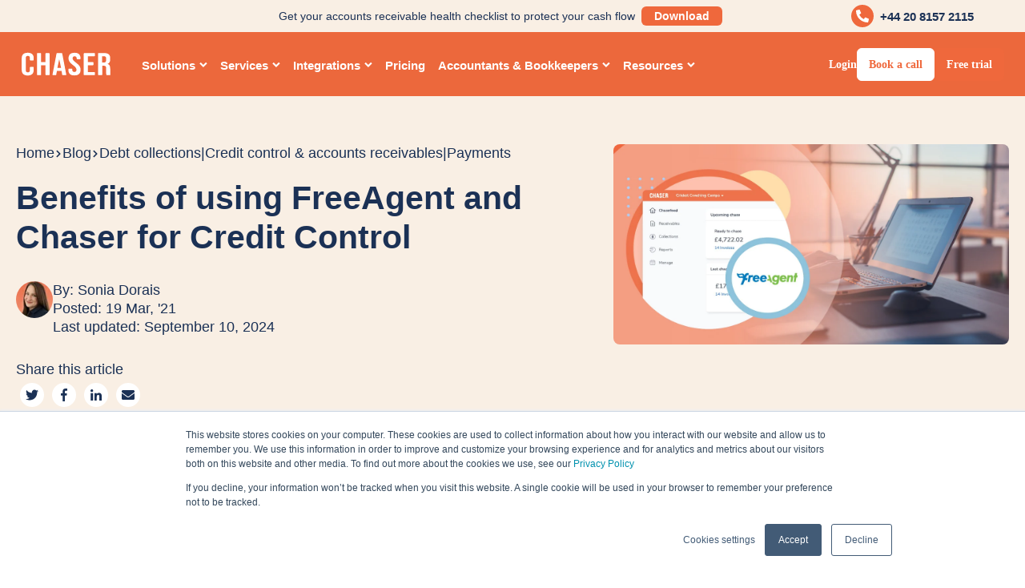

--- FILE ---
content_type: text/html; charset=UTF-8
request_url: https://www.chaserhq.com/blog/benefits-of-using-freeagent-and-chaser-for-credit-control
body_size: 21521
content:
<!doctype html><html lang="en"><head>
    <meta charset="utf-8">
    <meta name="viewport" content="width=device-width, initial-scale=1.0">
    <title>Benefits of using FreeAgent and Chaser for Credit Control</title>
    
      <link rel="shortcut icon" href="https://www.chaserhq.com/hubfs/Chaser%20logo%20600x600-100.jpg">
    
    
    <meta name="description" content="FreeAgent and Chaser offer an all-in-one cloud accounting and credit control solution that can help businesses overcome their late payment struggles.">
    <meta name="author" content="Sergiu Farcas">
    
    <!-- Preconnect for external resources -->
    <link rel="preconnect" href="https://tracking.g2crowd.com">
    <link rel="dns-prefetch" href="https://tracking.g2crowd.com">
    
    <!-- Critical CSS - Inline for immediate render -->
    <style>
      *{margin:0;padding:0;box-sizing:border-box}body{font-family:-apple-system,BlinkMacSystemFont,"Segoe UI",Roboto,"Helvetica Neue",Arial,sans-serif;font-size:16px;line-height:1.5;color:#333;background:#fff}.header{background:#EC683C;position:fixed;width:100%;top:0;z-index:99;margin:0 auto;font-size:0;transition:top .2s ease-in-out}.header.nav-up{top:-150px}.header__bar{padding:20px 5%;background:#EC683C;height:80px;text-align:center;display:flex;justify-content:center;align-items:center;margin:0 auto;max-width:1660px}.header .logo{display:inline-block;width:113px;height:auto;margin-top:5px}.header .logo img{width:113px;height:35px;max-width:unset}.header .nav__primary{display:inline-block;margin-right:auto;font-size:16px;margin-left:30px}.header ul{padding:0;margin:0;list-style:none}.header a{text-decoration:none;font-weight:600;font-size:15px;line-height:140%;color:#fff}.header #menuElem{display:flex}.header #menuElem>li{margin:0 3px}.header #menuElem>li>a{display:inline-flex;flex-direction:row;flex-wrap:wrap;justify-content:center;align-items:center;height:35px;padding:8px 10px}.header #menuElem>li a:hover{color:#fff}.header .cta-right{display:flex;align-items:center;gap:12px}.btn{display:inline-block;padding:8px 16px;border-radius:6px;text-decoration:none;font-weight:600;font-size:14px;transition:all .3s;cursor:pointer;border:none}.btn.small{padding:12px 24px;font-size:14px}.btn.blue{background:#1B3155;color:#fff}.btn.blue:hover{background:#0f1f35}.btn.white{background:#fff;color:#1B3155;border:1px solid #fff}.btn.white:hover{background:#f5f5f5}.btn.orange{background:#EC683C;color:#fff}.btn.orange:hover{background:#d45a2f}.btn.link{background:transparent;color:#fff;padding:0;font-size:14px}.body-container-wrapper{padding-top:80px}.header .mobile-trigger{display:none}.header .burger{display:flex;outline:none;position:relative;height:32px;width:32px;border:0;padding:0;background:transparent;transition:all .25s ease-out;cursor:pointer;border-bottom:3px solid #fff}.header .burger:before,.header .burger:after{content:'';width:32px;height:3px;position:absolute;background:#fff;transition:all .25s ease-out;will-change:transform}.header .burger:before{transform:translateY(10px)}.header .burger:after{transform:translateY(20px)}.ift_footer{background:#1B3155;color:#fff;padding:60px 0 20px}.footer-content{display:flex;justify-content:space-between;flex-wrap:wrap;max-width:1660px;margin:0 auto;padding:0 5%}.footer-logo img{width:150px;height:40px}@media(max-width:1142px){.header .logo{width:80px;margin-top:15px;margin-left:20px}.header .nav__primary{display:none}.header .cta-right{margin-right:30px;margin-left:auto}.header .mobile-trigger{display:block;margin-right:20px;margin-top:-8px}.body-container-wrapper{padding-top:80px}}@media(max-width:680px){.header .cta-right{display:none}}
    </style>
    
    <!-- Main CSS (Deferred) -->
    <link rel="preload" href="https://www.chaserhq.com/hubfs/hub_generated/template_assets/1/116537839366/1769168629971/template_main.min.css" as="style" onload="this.onload=null;this.rel='stylesheet'">
    <noscript><link rel="stylesheet" href="https://www.chaserhq.com/hubfs/hub_generated/template_assets/1/116537839366/1769168629971/template_main.min.css"></noscript>
    
    
      <link rel="preload" href="https://www.chaserhq.com/hubfs/hub_generated/template_assets/1/116537465604/1769168630732/template__blog.min.css" as="style" onload="this.onload=null;this.rel='stylesheet'">
      <noscript><link rel="stylesheet" href="https://www.chaserhq.com/hubfs/hub_generated/template_assets/1/116537465604/1769168630732/template__blog.min.css"></noscript>
    
    
    <link rel="preload" href="https://www.chaserhq.com/hubfs/hub_generated/template_assets/1/116537682980/1769168633142/template_theme-overrides.min.css" as="style" onload="this.onload=null;this.rel='stylesheet'">
    <noscript><link rel="stylesheet" href="https://www.chaserhq.com/hubfs/hub_generated/template_assets/1/116537682980/1769168633142/template_theme-overrides.min.css"></noscript>
    
    <!-- CSS Loader Fallback Script -->
    <script>!function(e){"use strict";var t=function(t,n,o){var i,r=e.document,a=r.createElement("link");if(n)i=n;else{var l=(r.body||r.getElementsByTagName("head")[0]).childNodes;i=l[l.length-1]}var d=r.styleSheets;a.rel="stylesheet",a.href=t,a.media="only x",function e(t){if(r.body)return t();setTimeout(function(){e(t)})}(function(){i.parentNode.insertBefore(a,n?i:i.nextSibling)});var s=function(e){for(var t=a.href,n=d.length;n--;)if(d[n].href===t)return e();setTimeout(function(){s(e)})};return a.addEventListener&&a.addEventListener("load",o),a.onloadcssdefined=s,s(o),a};"undefined"!=typeof exports?exports.loadCSS=t:e.loadCSS=t}("undefined"!=typeof global?global:this);</script>
    
    <meta name="viewport" content="width=device-width, initial-scale=1">

    
    <meta property="og:description" content="FreeAgent and Chaser offer an all-in-one cloud accounting and credit control solution that can help businesses overcome their late payment struggles.">
    <meta property="og:title" content="Benefits of using FreeAgent and Chaser for Credit Control">
    <meta name="twitter:description" content="FreeAgent and Chaser offer an all-in-one cloud accounting and credit control solution that can help businesses overcome their late payment struggles.">
    <meta name="twitter:title" content="Benefits of using FreeAgent and Chaser for Credit Control">

    

    
<link rel="preconnect" href="https://www.googletagmanager.com">
<link rel="preconnect" href="https://7233458.fs1.hubspotusercontent-na1.net">
<link rel="dns-prefetch" href="https://www.chaserhq.com">


    <style>
a.cta_button{-moz-box-sizing:content-box !important;-webkit-box-sizing:content-box !important;box-sizing:content-box !important;vertical-align:middle}.hs-breadcrumb-menu{list-style-type:none;margin:0px 0px 0px 0px;padding:0px 0px 0px 0px}.hs-breadcrumb-menu-item{float:left;padding:10px 0px 10px 10px}.hs-breadcrumb-menu-divider:before{content:'›';padding-left:10px}.hs-featured-image-link{border:0}.hs-featured-image{float:right;margin:0 0 20px 20px;max-width:50%}@media (max-width: 568px){.hs-featured-image{float:none;margin:0;width:100%;max-width:100%}}.hs-screen-reader-text{clip:rect(1px, 1px, 1px, 1px);height:1px;overflow:hidden;position:absolute !important;width:1px}
</style>

<link rel="stylesheet" href="https://www.chaserhq.com/hubfs/hub_generated/template_assets/1/116537789528/1769168628621/template__header.min.css">
<link rel="stylesheet" href="https://www.chaserhq.com/hubfs/hub_generated/template_assets/1/116538176030/1769168626743/template__layout.min.css">
<link rel="stylesheet" href="https://www.chaserhq.com/hubfs/hub_generated/template_assets/1/116537655150/1769168626788/template__buttons.min.css">
<link rel="stylesheet" href="https://www.chaserhq.com/hubfs/hub_generated/module_assets/1/116541675099/1768222932124/module_IFT_Header_SF.css">
<link rel="stylesheet" href="https://www.chaserhq.com/hubfs/hub_generated/module_assets/1/118848037149/1742067194997/module_ift_progressbar.min.css">
<link rel="stylesheet" href="https://www.chaserhq.com/hubfs/hub_generated/module_assets/1/118898180942/1742067197265/module_ift_blog_subscribe.min.css">
<link rel="stylesheet" href="https://www.chaserhq.com/hubfs/hub_generated/module_assets/1/116747648820/1760433990551/module_IFT_Footer_Global.min.css"><style>
  @font-face {
    font-family: "Nunito Sans";
    font-weight: 900;
    font-style: normal;
    font-display: swap;
    src: url("/_hcms/googlefonts/Nunito_Sans/900.woff2") format("woff2"), url("/_hcms/googlefonts/Nunito_Sans/900.woff") format("woff");
  }
  @font-face {
    font-family: "Nunito Sans";
    font-weight: 700;
    font-style: normal;
    font-display: swap;
    src: url("/_hcms/googlefonts/Nunito_Sans/700.woff2") format("woff2"), url("/_hcms/googlefonts/Nunito_Sans/700.woff") format("woff");
  }
  @font-face {
    font-family: "Nunito Sans";
    font-weight: 400;
    font-style: normal;
    font-display: swap;
    src: url("/_hcms/googlefonts/Nunito_Sans/regular.woff2") format("woff2"), url("/_hcms/googlefonts/Nunito_Sans/regular.woff") format("woff");
  }
  @font-face {
    font-family: "Nunito Sans";
    font-weight: 700;
    font-style: normal;
    font-display: swap;
    src: url("/_hcms/googlefonts/Nunito_Sans/700.woff2") format("woff2"), url("/_hcms/googlefonts/Nunito_Sans/700.woff") format("woff");
  }
</style>

    <script type="application/ld+json">
{
  "mainEntityOfPage" : {
    "@type" : "WebPage",
    "@id" : "https://www.chaserhq.com/blog/benefits-of-using-freeagent-and-chaser-for-credit-control"
  },
  "author" : {
    "name" : "Sonia Dorais",
    "url" : "https://www.chaserhq.com/blog/author/sonia-dorais",
    "@type" : "Person"
  },
  "headline" : "Benefits of using FreeAgent and Chaser for Credit Control",
  "datePublished" : "2021-03-19T14:37:31.000Z",
  "dateModified" : "2024-09-10T08:50:32.932Z",
  "publisher" : {
    "name" : "Chaser",
    "logo" : {
      "url" : "https://www.chaserhq.com/hubfs/09%20CHASCEND%20THEME/Logos/Chaser%20Logo/Chaser-logo-new-orange.svg",
      "@type" : "ImageObject"
    },
    "@type" : "Organization"
  },
  "@context" : "https://schema.org",
  "@type" : "BlogPosting",
  "image" : [ "https://www.chaserhq.com/hubfs/03%20BLOG/Chaser-FreeAgent%20and%20Chaser%20benefits-80-1.jpg" ]
}
</script>



    
<!--  Added by GoogleAnalytics integration -->
<script>
var _hsp = window._hsp = window._hsp || [];
_hsp.push(['addPrivacyConsentListener', function(consent) { if (consent.allowed || (consent.categories && consent.categories.analytics)) {
  (function(i,s,o,g,r,a,m){i['GoogleAnalyticsObject']=r;i[r]=i[r]||function(){
  (i[r].q=i[r].q||[]).push(arguments)},i[r].l=1*new Date();a=s.createElement(o),
  m=s.getElementsByTagName(o)[0];a.async=1;a.src=g;m.parentNode.insertBefore(a,m)
})(window,document,'script','//www.google-analytics.com/analytics.js','ga');
  ga('create','UA-44191039-12','auto');
  ga('send','pageview');
}}]);
</script>

<!-- /Added by GoogleAnalytics integration -->

<!--  Added by GoogleAnalytics4 integration -->
<script>
var _hsp = window._hsp = window._hsp || [];
window.dataLayer = window.dataLayer || [];
function gtag(){dataLayer.push(arguments);}

var useGoogleConsentModeV2 = true;
var waitForUpdateMillis = 1000;


if (!window._hsGoogleConsentRunOnce) {
  window._hsGoogleConsentRunOnce = true;

  gtag('consent', 'default', {
    'ad_storage': 'denied',
    'analytics_storage': 'denied',
    'ad_user_data': 'denied',
    'ad_personalization': 'denied',
    'wait_for_update': waitForUpdateMillis
  });

  if (useGoogleConsentModeV2) {
    _hsp.push(['useGoogleConsentModeV2'])
  } else {
    _hsp.push(['addPrivacyConsentListener', function(consent){
      var hasAnalyticsConsent = consent && (consent.allowed || (consent.categories && consent.categories.analytics));
      var hasAdsConsent = consent && (consent.allowed || (consent.categories && consent.categories.advertisement));

      gtag('consent', 'update', {
        'ad_storage': hasAdsConsent ? 'granted' : 'denied',
        'analytics_storage': hasAnalyticsConsent ? 'granted' : 'denied',
        'ad_user_data': hasAdsConsent ? 'granted' : 'denied',
        'ad_personalization': hasAdsConsent ? 'granted' : 'denied'
      });
    }]);
  }
}

gtag('js', new Date());
gtag('set', 'developer_id.dZTQ1Zm', true);
gtag('config', 'G-262393976');
</script>
<script async src="https://www.googletagmanager.com/gtag/js?id=G-262393976"></script>

<!-- /Added by GoogleAnalytics4 integration -->

<!--  Added by GoogleTagManager integration -->
<script>
var _hsp = window._hsp = window._hsp || [];
window.dataLayer = window.dataLayer || [];
function gtag(){dataLayer.push(arguments);}

var useGoogleConsentModeV2 = true;
var waitForUpdateMillis = 1000;



var hsLoadGtm = function loadGtm() {
    if(window._hsGtmLoadOnce) {
      return;
    }

    if (useGoogleConsentModeV2) {

      gtag('set','developer_id.dZTQ1Zm',true);

      gtag('consent', 'default', {
      'ad_storage': 'denied',
      'analytics_storage': 'denied',
      'ad_user_data': 'denied',
      'ad_personalization': 'denied',
      'wait_for_update': waitForUpdateMillis
      });

      _hsp.push(['useGoogleConsentModeV2'])
    }

    (function(w,d,s,l,i){w[l]=w[l]||[];w[l].push({'gtm.start':
    new Date().getTime(),event:'gtm.js'});var f=d.getElementsByTagName(s)[0],
    j=d.createElement(s),dl=l!='dataLayer'?'&l='+l:'';j.async=true;j.src=
    'https://www.googletagmanager.com/gtm.js?id='+i+dl;f.parentNode.insertBefore(j,f);
    })(window,document,'script','dataLayer','GTM-MTNXFZ2Z');

    window._hsGtmLoadOnce = true;
};

_hsp.push(['addPrivacyConsentListener', function(consent){
  if(consent.allowed || (consent.categories && consent.categories.analytics)){
    hsLoadGtm();
  }
}]);

</script>

<!-- /Added by GoogleTagManager integration -->


<meta name="google-site-verification" content="zn6aaNeNqQDFb36_PA-X2h4iTIdeSNZMlYmLioIyrOY">

<!-- Facebook Pixel Code -->
<script>
!function(f,b,e,v,n,t,s){if(f.fbq)return;n=f.fbq=function(){n.callMethod?
n.callMethod.apply(n,arguments):n.queue.push(arguments)};if(!f._fbq)f._fbq=n;
n.push=n;n.loaded=!0;n.version='2.0';n.queue=[];t=b.createElement(e);t.async=!0;
t.src=v;s=b.getElementsByTagName(e)[0];s.parentNode.insertBefore(t,s)}(window,
document,'script','https://connect.facebook.net/en_US/fbevents.js');
fbq('init', '792695931297257'); // Insert your pixel ID here.
fbq('track', 'PageView');
</script>
<noscript>&lt;img  height="1" width="1" style="display:none" src="https://www.facebook.com/tr?id=792695931297257&amp;amp;ev=PageView&amp;amp;noscript=1"&gt;</noscript>
 <!-- DO NOT MODIFY -->
<!-- End Facebook Pixel Code -->

    <script>tolstoyAppKey="b3cbdbd1-8a66-4a42-8d56-85c88a4e4558"</script>
    <script type="module" async src="https://widget.gotolstoy.com/we/widget.js">
    </script>
    <script type="text/javascript" nomodule async src="https://widget.gotolstoy.com/widget/widget.js"></script>
    
<script type="text/javascript" src="https://secure.gift2pair.com/js/211090.js"></script>
<noscript>&lt;img  src="https://secure.gift2pair.com/211090.png" alt="" style="display:none;"&gt;</noscript>
<meta property="og:image" content="https://www.chaserhq.com/hubfs/03%20BLOG/Chaser-FreeAgent%20and%20Chaser%20benefits-80-1.jpg">
<meta property="og:image:width" content="1200">
<meta property="og:image:height" content="630">
<meta property="og:image:alt" content="The benefits of using FreeAgent and Chaser for your credit control ">
<meta name="twitter:image" content="https://www.chaserhq.com/hubfs/03%20BLOG/Chaser-FreeAgent%20and%20Chaser%20benefits-80-1.jpg">
<meta name="twitter:image:alt" content="The benefits of using FreeAgent and Chaser for your credit control ">

<meta property="og:url" content="https://www.chaserhq.com/blog/benefits-of-using-freeagent-and-chaser-for-credit-control">
<meta name="twitter:card" content="summary_large_image">
<meta name="twitter:creator" content="@Chaser_Sonia">

<link rel="canonical" href="https://www.chaserhq.com/blog/benefits-of-using-freeagent-and-chaser-for-credit-control">
<!-- Global site tag (gtag.js) - Google Analytics -->
<script async src="https://www.googletagmanager.com/gtag/js?id=UA-44191039-12"></script>
<script>
  window.dataLayer = window.dataLayer || [];
  function gtag(){dataLayer.push(arguments);}
  gtag('js', new Date());

  gtag('config', 'UA-44191039-12');
</script>
<meta property="og:type" content="article">
<link rel="alternate" type="application/rss+xml" href="https://www.chaserhq.com/blog/rss.xml">
<meta name="twitter:domain" content="www.chaserhq.com">
<meta name="twitter:site" content="@chaser_hq">
<script src="//platform.linkedin.com/in.js" type="text/javascript">
    lang: en_US
</script>

<meta http-equiv="content-language" content="en">






  <meta name="generator" content="HubSpot"></head>
  <body>
<!--  Added by GoogleTagManager integration -->
<noscript><iframe src="https://www.googletagmanager.com/ns.html?id=GTM-MTNXFZ2Z" height="0" width="0" style="display:none;visibility:hidden"></iframe></noscript>

<!-- /Added by GoogleTagManager integration -->

    <!-- G2 tag (Async) -->
    <script defer>(function (c, p, d, u, id, i) {id = '';u = 'https://tracking.g2crowd.com/attribution_tracking/conversions/' + c + '.js?p=' + encodeURI(p) + '&e=' + id;i = document.createElement('script');i.type = 'application/javascript';i.async = true;i.src = u;d.getElementsByTagName('head')[0].appendChild(i);}("1016077", document.location.href, document));</script>
    
    <div class="body-wrapper   hs-content-id-43366382193 hs-blog-post hs-blog-id-26748455458">
      
        <div data-global-resource-path="ift_theme_2023/templates/partials/header.html"><header class="header">
 <div id="hs_cos_wrapper_module_16847481673922" class="hs_cos_wrapper hs_cos_wrapper_widget hs_cos_wrapper_type_module" style="" data-hs-cos-general-type="widget" data-hs-cos-type="module">



<div style="background: #f9efe4">
  <center>
    <div class="top-bar">
      <div style="width: 130px"></div>
      <div style="width: 100%, display: flex; align-items:center;">
        <div style="display: inline-block">
          <p>Get your accounts receivable health checklist to protect your cash flow</p>
        </div>
        <div style="display: inline-block">
          <a href="https://hubs.li/Q03ZCy7H0" class="top-btn">Download</a>
        </div>
      </div>
      
      <div style="display: flex; align-items: center" class="phone-number-outer-box">
        <div class="phone-number-inner-box">
          <div class="phone-number">
            <span id="hs_cos_wrapper_module_16847481673922_" class="hs_cos_wrapper hs_cos_wrapper_widget hs_cos_wrapper_type_icon" style="" data-hs-cos-general-type="widget" data-hs-cos-type="icon"><svg version="1.0" xmlns="http://www.w3.org/2000/svg" viewbox="0 0 512 512" aria-hidden="true"><g id="Alternate Phone4_layer"><path d="M497.39 361.8l-112-48a24 24 0 0 0-28 6.9l-49.6 60.6A370.66 370.66 0 0 1 130.6 204.11l60.6-49.6a23.94 23.94 0 0 0 6.9-28l-48-112A24.16 24.16 0 0 0 122.6.61l-104 24A24 24 0 0 0 0 48c0 256.5 207.9 464 464 464a24 24 0 0 0 23.4-18.6l24-104a24.29 24.29 0 0 0-14.01-27.6z" /></g></svg></span>
          </div>
        </div>
  
    <a href="tel:+442081572115" class="top-phone"> +44 20 8157 2115</a>
  
      </div>
    </div>
  </center>
</div>


<style>
  .header .pane {
    top:120px;
  }
    /*Fix for fixed header */
  .body-container-wrapper {
    padding-top:120px;
  }
  @media (max-width: 1142px) {
    .body-container-wrapper {
      padding-top: 80px;
    }
    
  .header .pane {
    top:0px;
  }
  }
</style>


<div class="header__bar">
      <div class="logo">
  <a href="https://www.chaserhq.com">
   <img src="https://www.chaserhq.com/hubfs/11%20CHASER%20BRAND%20GUIDELINES/Chaser%20logo-white/SVG-vectors/Chaser%20logo-white-large-responsive.svg" alt="Chaser logo-white-large-responsive" width="113" height="35">
  </a>
</div>
      <nav class="nav__primary">
        <div class="nav__primary__links">
          <ul id="menuElem">
            
              <li class="has-children">
                <a class="mainmenu"><span class="item">Solutions</span>  <img class="mobile-arrow" src="https://www.chaserhq.com/hubfs/02%20WEBSITE/_ift_theme_2023/arrow-down.svg" alt="arrow-down"></a>
                
                <div class="pane">    
                  <div class="pane-section">
                    
                    <div class="left-description">
                     <div class="content-block">
                        <p></p><p><b>Credit management software</b></p><p></p>
                        <p>See the features available to help you better manage your accounts receivables, reduce late payments, and improve cash flow.</p>
                         <a href="https://www.chaserhq.com/credit-control-accounts-receivables-software" class="btn sub-link">Learn more</a> 
                      </div>
                    </div>
                    
          
                    
                    
                  
                    	
                    
                    
                      <div class="inner-cols">
                        <div class="col-description column-header">
                          Protect
                        </div>
                        <div class="submenu-col">
                          
                          
                           
                          
                           
                          
                           
                          
                           
                          
                           
                          
                            <div class="pane-children">
                              <a href="https://www.chaserhq.com/features/credit-checking"> 
                                <span class="submenu-title"><img class="submenu-icon" src="https://www.chaserhq.com/hubfs/02%20WEBSITE/_ift_theme_2023/search-icon.svg" alt="search-icon"> <span class="sub-title">Credit monitoring</span> <img class="submenu-arrow" src="https://www.chaserhq.com/hubfs/02%20WEBSITE/_ift_theme_2023/chevron-right.svg" alt="chevron-right"></span>
                              </a>			
                             </div>
                          
                           
                          
                           
                          
                            <div class="pane-children">
                              <a href="https://www.chaserhq.com/features/payer-rating"> 
                                <span class="submenu-title"><img class="submenu-icon" src="https://www.chaserhq.com/hubfs/payer-rating-icon.svg" alt="payer-rating-icon"> <span class="sub-title">Payer rating</span> <img class="submenu-arrow" src="https://www.chaserhq.com/hubfs/02%20WEBSITE/_ift_theme_2023/chevron-right.svg" alt="chevron-right"></span>
                              </a>			
                             </div>
                          
                           
                          
                            <div class="pane-children">
                              <a href="https://www.chaserhq.com/features/late-payment-predictor"> 
                                <span class="submenu-title"><img class="submenu-icon" src="https://www.chaserhq.com/hubfs/late-payment-predictor-menu-icon.svg" alt="late-payment-predictor-menu-icon"> <span class="sub-title">Late Payment Predictor</span> <img class="submenu-arrow" src="https://www.chaserhq.com/hubfs/02%20WEBSITE/_ift_theme_2023/chevron-right.svg" alt="chevron-right"></span>
                              </a>			
                             </div>
                          
                           
                          
                           
                          
                           
                          
                           
                          
                           
                          
                            <div class="pane-children">
                              <a href="https://www.chaserhq.com/features/early-payment-discounts"> 
                                <span class="submenu-title"><img class="submenu-icon" src="https://www.chaserhq.com/hubfs/Early%20payment%20discount.svg" alt="Early payment discount"> <span class="sub-title">Early payment discounts</span> <img class="submenu-arrow" src="https://www.chaserhq.com/hubfs/02%20WEBSITE/_ift_theme_2023/chevron-right.svg" alt="chevron-right"></span>
                              </a>			
                             </div>
                          
                           
                          
                            <div class="pane-children">
                              <a href="https://www.chaserhq.com/features-late-payment-fees"> 
                                <span class="submenu-title"><img class="submenu-icon" src="https://www.chaserhq.com/hubfs/Late%20payment%20fee.png" alt="Late payment fee"> <span class="sub-title">Late payment fees</span> <img class="submenu-arrow" src="https://www.chaserhq.com/hubfs/02%20WEBSITE/_ift_theme_2023/chevron-right.svg" alt="chevron-right"></span>
                              </a>			
                             </div>
                          
                           
                          
                           
                          
                           
                          
                           
                          
                           
                        </div>
                      </div>
                      <div class="inner-cols">
                        <div class="col-description column-header">
                         Automate
                        </div>
                        <div class="submenu-col">
                          
                          
                            <div class="pane-children">
                              <a href="https://www.chaserhq.com/features/payment-portal"> 
                                <span class="submenu-title"><img class="submenu-icon" src="https://www.chaserhq.com/hubfs/02%20WEBSITE/_ift_theme_2023/features.svg" alt="features"> <span class="sub-title">Payment Portal </span> <img class="submenu-arrow" src="https://www.chaserhq.com/hubfs/02%20WEBSITE/_ift_theme_2023/chevron-right.svg" alt="chevron-right"></span>
                              </a>			
                             </div>
                          
                           
                          
                            <div class="pane-children">
                              <a href="https://www.chaserhq.com/features/email"> 
                                <span class="submenu-title"><img class="submenu-icon" src="https://www.chaserhq.com/hubfs/Email%20payment%20reminders.png" alt="Email payment reminders"> <span class="sub-title">Email payment reminders</span> <img class="submenu-arrow" src="https://www.chaserhq.com/hubfs/02%20WEBSITE/_ift_theme_2023/chevron-right.svg" alt="chevron-right"></span>
                              </a>			
                             </div>
                          
                           
                          
                            <div class="pane-children">
                              <a href="https://www.chaserhq.com/features/ai-email-generator"> 
                                <span class="submenu-title"><img class="submenu-icon" src="https://www.chaserhq.com/hubfs/AI%20email%20generator%20(2).png" alt="AI email generator (2)"> <span class="sub-title">AI email generator</span> <img class="submenu-arrow" src="https://www.chaserhq.com/hubfs/02%20WEBSITE/_ift_theme_2023/chevron-right.svg" alt="chevron-right"></span>
                              </a>			
                             </div>
                          
                           
                          
                            <div class="pane-children">
                              <a href="https://www.chaserhq.com/features/sms"> 
                                <span class="submenu-title"><img class="submenu-icon" src="https://www.chaserhq.com/hubfs/02%20WEBSITE/_ift_theme_2023/sms.svg" alt="sms"> <span class="sub-title">SMS payment reminders</span> <img class="submenu-arrow" src="https://www.chaserhq.com/hubfs/02%20WEBSITE/_ift_theme_2023/chevron-right.svg" alt="chevron-right"></span>
                              </a>			
                             </div>
                          
                           
                          
                            <div class="pane-children">
                              <a href="https://www.chaserhq.com/features/auto-call"> 
                                <span class="submenu-title"><img class="submenu-icon" src="https://www.chaserhq.com/hubfs/auto-calls-mega-menu-icon.png" alt="auto-calls-mega-menu-icon"> <span class="sub-title">Auto-call</span> <img class="submenu-arrow" src="https://www.chaserhq.com/hubfs/02%20WEBSITE/_ift_theme_2023/chevron-right.svg" alt="chevron-right"></span>
                              </a>			
                             </div>
                          
                           
                          
                           
                          
                            <div class="pane-children">
                              <a href="https://www.chaserhq.com/features/chaser-pay"> 
                                <span class="submenu-title"><img class="submenu-icon" src="https://www.chaserhq.com/hubfs/chaser-pay-feature.svg" alt="chaser-pay-feature"> <span class="sub-title">Chaser Pay</span> <img class="submenu-arrow" src="https://www.chaserhq.com/hubfs/02%20WEBSITE/_ift_theme_2023/chevron-right.svg" alt="chevron-right"></span>
                              </a>			
                             </div>
                          
                           
                          
                           
                          
                           
                          
                            <div class="pane-children">
                              <a href="https://www.chaserhq.com/features/recommended-chasing-times"> 
                                <span class="submenu-title"><img class="submenu-icon" src="https://www.chaserhq.com/hubfs/recommended-chasing-times-menu-icon.svg" alt="recommended-chasing-times-menu-icon"> <span class="sub-title">Recommended chasing times</span> <img class="submenu-arrow" src="https://www.chaserhq.com/hubfs/02%20WEBSITE/_ift_theme_2023/chevron-right.svg" alt="chevron-right"></span>
                              </a>			
                             </div>
                          
                           
                          
                            <div class="pane-children">
                              <a href="https://www.chaserhq.com/features/in-app-phone-calls"> 
                                <span class="submenu-title"><img class="submenu-icon" src="https://www.chaserhq.com/hubfs/in-app-calls-mega-menu-icon.svg" alt="in-app-calls-mega-menu-icon"> <span class="sub-title">In-app phone calls</span> <img class="submenu-arrow" src="https://www.chaserhq.com/hubfs/02%20WEBSITE/_ift_theme_2023/chevron-right.svg" alt="chevron-right"></span>
                              </a>			
                             </div>
                          
                           
                          
                            <div class="pane-children">
                              <a href="https://www.chaserhq.com/features/letters"> 
                                <span class="submenu-title"><img class="submenu-icon" src="https://www.chaserhq.com/hubfs/paper%20letters.png" alt="paper letters"> <span class="sub-title">Letters</span> <img class="submenu-arrow" src="https://www.chaserhq.com/hubfs/02%20WEBSITE/_ift_theme_2023/chevron-right.svg" alt="chevron-right"></span>
                              </a>			
                             </div>
                          
                           
                          
                            <div class="pane-children">
                              <a href="https://www.chaserhq.com/features/payment-plans"> 
                                <span class="submenu-title"><img class="submenu-icon" src="https://www.chaserhq.com/hubfs/payment-plans-icon%20(1).png" alt="payment-plans-icon"> <span class="sub-title">Payment Plans</span> <img class="submenu-arrow" src="https://www.chaserhq.com/hubfs/02%20WEBSITE/_ift_theme_2023/chevron-right.svg" alt="chevron-right"></span>
                              </a>			
                             </div>
                          
                           
                          
                           
                          
                           
                          
                           
                          
                           
                          
                            <div class="pane-children">
                              <a href="https://www.chaserhq.com/chaser-task-list"> 
                                <span class="submenu-title"><img class="submenu-icon" src="https://www.chaserhq.com/hubfs/Task%20list.png" alt="Task list"> <span class="sub-title">Task list</span> <img class="submenu-arrow" src="https://www.chaserhq.com/hubfs/02%20WEBSITE/_ift_theme_2023/chevron-right.svg" alt="chevron-right"></span>
                              </a>			
                             </div>
                          
                           
                          
                           
                        </div>
                      </div>
                      <div class="inner-cols">
                        <div class="col-description column-header">
                          Forecast
                        </div>
                        <div class="submenu-col">
                          
                          
                           
                          
                           
                          
                           
                          
                           
                          
                           
                          
                           
                          
                           
                          
                           
                          
                           
                          
                           
                          
                           
                          
                           
                          
                           
                          
                           
                          
                           
                          
                            <div class="pane-children">
                              <a href="https://www.chaserhq.com/features/revenue-forecast"> 
                                <span class="submenu-title"><img class="submenu-icon" src="https://www.chaserhq.com/hubfs/Features-Revenue%20Tracking.svg" alt="Features-Revenue Tracking"> <span class="sub-title">Revenue forecast</span> <img class="submenu-arrow" src="https://www.chaserhq.com/hubfs/02%20WEBSITE/_ift_theme_2023/chevron-right.svg" alt="chevron-right"></span>
                              </a>			
                             </div>
                          
                           
                          
                            <div class="pane-children">
                              <a href="https://www.chaserhq.com/receivables-forecast"> 
                                <span class="submenu-title"><img class="submenu-icon" src="https://www.chaserhq.com/hubfs/Receivables%20forecast.png" alt="Receivables forecast"> <span class="sub-title">Receivables forecast</span> <img class="submenu-arrow" src="https://www.chaserhq.com/hubfs/02%20WEBSITE/_ift_theme_2023/chevron-right.svg" alt="chevron-right"></span>
                              </a>			
                             </div>
                          
                           
                          
                           
                          
                            <div class="pane-children">
                              <a href="https://www.chaserhq.com/cash-flow-forecast"> 
                                <span class="submenu-title"><img class="submenu-icon" src="https://www.chaserhq.com/hubfs/Cash%20flow%20forecast.png" alt="Cash flow forecast"> <span class="sub-title">Cash flow forecast</span> <img class="submenu-arrow" src="https://www.chaserhq.com/hubfs/02%20WEBSITE/_ift_theme_2023/chevron-right.svg" alt="chevron-right"></span>
                              </a>			
                             </div>
                          
                           
                        </div>
                      </div>
                    
                    
                    


                
                </div>
              </div>
                
            </li>
            
              <li class="has-children">
                <a class="mainmenu"><span class="item">Services</span>  <img class="mobile-arrow" src="https://www.chaserhq.com/hubfs/02%20WEBSITE/_ift_theme_2023/arrow-down.svg" alt="arrow-down"></a>
                
                <div class="pane">    
                  <div class="pane-section">
                    
                    <div class="left-description">
                     <div class="content-block">
                        <p></p><p><strong>Professional services</strong></p><p></p>
                        <p>Select from a range of flexible accounts receivables services and credit control support to suit your business’ unique needs.</p>
                         <a href="https://www.chaserhq.com/service-credit-control" class="btn sub-link">Learn more </a> 
                      </div>
                    </div>
                    
          
                    
                    
                  
                    	
                        <div class="inner-cols">
                          <div class="cols">                       
                          <div class="has-children">
                            <p class="col-description">Services</p>
                            <div class="submenu-col">
                              
                                <div class="pane-children">
                                <a href="https://www.chaserhq.com/features/chaser-care-service"> 
                                  <span class="submenu-title"><img class="submenu-icon" src="https://www.chaserhq.com/hubfs/02%20WEBSITE/_ift_theme_2023/dedicated-features.svg" alt="dedicated-features"> <span class="sub-title">Chaser Care</span> <img class="submenu-arrow" src="https://www.chaserhq.com/hubfs/02%20WEBSITE/_ift_theme_2023/chevron-right.svg" alt="chevron-right"></span>
                                </a>			
                                </div>
                              
                                <div class="pane-children">
                                <a href="https://www.chaserhq.com/debt-collections"> 
                                  <span class="submenu-title"><img class="submenu-icon" src="https://www.chaserhq.com/hubfs/02%20WEBSITE/_ift_theme_2023/debt-coll-features.svg" alt="debt-coll-features"> <span class="sub-title">Debt collection services</span> <img class="submenu-arrow" src="https://www.chaserhq.com/hubfs/02%20WEBSITE/_ift_theme_2023/chevron-right.svg" alt="chevron-right"></span>
                                </a>			
                                </div>
                              
                                <div class="pane-children">
                                <a href="https://www.chaserhq.com/accounts-receivables-support"> 
                                  <span class="submenu-title"><img class="submenu-icon" src="https://www.chaserhq.com/hubfs/02%20WEBSITE/_ift_theme_2023/support-features.svg" alt="support-features"> <span class="sub-title">Accounts receivables support and services</span> <img class="submenu-arrow" src="https://www.chaserhq.com/hubfs/02%20WEBSITE/_ift_theme_2023/chevron-right.svg" alt="chevron-right"></span>
                                </a>			
                                </div>
                              
                            </div>
                          </div>
                        </div> 
                        </div>
	                  
                    
                    
                    
                    


                
                  <div class="nav-tile">
                    <div class="top-image">
                    		<img src="https://www.chaserhq.com/hubfs/02%20WEBSITE/_ift_theme_2023/Services/dedicated-2.png" alt="dedicated-2">
                      </div>
                      <b class="image-title">Reduce the accounts receivables workload for your team with a credit control specialist</b>
                      <a class="btn sub-link" href="https://www.chaserhq.com/features/chaser-care-service">Learn more</a>
                  </div>
        		    
                </div>
              </div>
                
            </li>
            
              <li class="has-children">
                <a class="mainmenu"><span class="item">Integrations</span>  <img class="mobile-arrow" src="https://www.chaserhq.com/hubfs/02%20WEBSITE/_ift_theme_2023/arrow-down.svg" alt="arrow-down"></a>
                
                <div class="pane">    
                  <div class="pane-section">
                    
                    <div class="left-description">
                     <div class="content-block">
                        <p></p><p><strong>Learn about our integrations</strong></p><p></p>
                        <p>Seamlessly connect Chaser to your chosen accounting system to automate your accounts receivables process end-to-end.</p>
                         <a href="https://www.chaserhq.com/integrations" class="btn sub-link">View all integrations</a> 
                      </div>
                    </div>
                    
          
                    
                    <div class="integration-items">
                      	
                      <a class="item" href="https://www.chaserhq.com/chaser-api">
			                    <img src="https://www.chaserhq.com/hubfs/API%20integration.png" alt="API integration">
                          
                      </a>
	                  
                      <a class="item" href="https://www.chaserhq.com/integrations/quickbooks-online">
			                    <img src="https://www.chaserhq.com/hubfs/sbseg-logo-qb-50-50-black%20(2).svg" alt="sbseg-logo-qb-50-50-black (2)">
                          
                      </a>
	                  
                      <a class="item" href="https://www.chaserhq.com/features/csv-integration">
			                    <img src="https://www.chaserhq.com/hubfs/Integration-CSV%20Integration%20logo.png" alt="Integration-CSV Integration logo">
                          
                      </a>
	                  
                      <a class="item" href="https://www.chaserhq.com/integrations/sap">
			                    <img src="https://www.chaserhq.com/hubfs/02%20WEBSITE/_ift_theme_2023/sap.png" alt="sap">
                          
                      </a>
	                  
                      <a class="item" href="https://www.chaserhq.com/integrations/xero">
			                    <img src="https://www.chaserhq.com/hubfs/02%20WEBSITE/_ift_theme_2023/xero.png" alt="xero">
                          
                      </a>
	                  
                      <a class="item" href="https://www.chaserhq.com/integrations/accountsiq">
			                    <img src="https://www.chaserhq.com/hubfs/99b8f023b94436a1a3d52b24efef3946-1.png" alt="99b8f023b94436a1a3d52b24efef3946-1">
                          
                      </a>
	                  
                      <a class="item" href="https://www.chaserhq.com/integrations/microsoft-dynamics-365-business-central">
			                    <img src="https://www.chaserhq.com/hubfs/02%20WEBSITE/_ift_theme_2023/microsoft-dynamics.png" alt="microsoft-dynamics">
                          
                      </a>
	                  
                      <a class="item" href="https://www.chaserhq.com/zapier">
			                    <img src="https://www.chaserhq.com/hubfs/zapier-2.svg" alt="Zapier">
                          
                      </a>
	                  
                      <a class="item" href="https://www.chaserhq.com/integrations/stripe">
			                    <img src="https://www.chaserhq.com/hubfs/1024px-Stripe_Logo%2c_revised_2016.svg-1.png" alt="Stripe">
                          
                      </a>
	                  
                      <a class="item" href="https://www.chaserhq.com/integrations/chaser-and-sage">
			                    <img src="https://www.chaserhq.com/hubfs/PM-WEB-202406-Chaser-Sage%20logo%20plain.png" alt="PM-WEB-202406-Chaser-Sage logo plain">
                          
                      </a>
	                  
                      <a class="item" href="https://www.chaserhq.com/integrations/sage">
			                    <img src="https://www.chaserhq.com/hubfs/Lrg-SageAccounting-1.png" alt="Lrg-SageAccounting-1">
                          
                      </a>
	                  
                      <a class="item" href="https://www.chaserhq.com/integrations/sage-50">
			                    <img src="https://www.chaserhq.com/hubfs/Lrg-Sage50.png" alt="Lrg-Sage50">
                          
                      </a>
	                  
                      <a class="item" href="https://www.chaserhq.com/integrations/sage-intacct">
			                    <img src="https://www.chaserhq.com/hubfs/Lrg-SageIntacct.png" alt="Lrg-SageIntacct">
                           <span class="new-label">NEW</span>
                      </a>
	                  
                      <a class="item" href="https://www.chaserhq.com/integrations/sage200">
			                    <img src="https://www.chaserhq.com/hubfs/Lrg-Sage200.png" alt="Lrg-Sage200">
                          
                      </a>
	                  
                      <a class="item" href="https://www.chaserhq.com/integrations/odoo">
			                    <img src="https://www.chaserhq.com/hubfs/Odoo_logo.svg.png" alt="Odoo_logo.svg">
                          
                      </a>
	                  
                      <a class="item" href="https://www.chaserhq.com/integrations/gmail">
			                    <img src="https://www.chaserhq.com/hubfs/PM-202506-Gmail%20and%20outlook%20integration%20web%20pages_Gmail_WebPageHeaderLogo.png" alt="PM-202506-Gmail and outlook integration web pages_Gmail_WebPageHeaderLogo">
                          
                      </a>
	                  
                      <a class="item" href="https://www.chaserhq.com/integrations/outlook">
			                    <img src="https://www.chaserhq.com/hubfs/PM-202506-Gmail%20and%20outlook%20integration%20web%20pages_Outlook_WebPageHeaderLogo.png" alt="PM-202506-Gmail and outlook integration web pages_Outlook_WebPageHeaderLogo">
                          
                      </a>
	                  
                      <a class="item" href="https://www.chaserhq.com/integrations/hubspot">
			                    <img src="https://www.chaserhq.com/hubfs/HubSpot_Logo.svg.png" alt="HubSpot_Logo.svg">
                           <span class="new-label">NEW</span>
                      </a>
	                  
                      <a class="item" href="https://www.chaserhq.com/track-receivables-emails-in-salesforce-automatically-with-chaser">
			                    <img src="https://www.chaserhq.com/hubfs/Salesforce.com_logo.svg.png" alt="Salesforce.com_logo.svg">
                           <span class="new-label">NEW</span>
                      </a>
	                  
                      <a class="item" href="https://www.chaserhq.com/track-receivables-conversations-in-pipedrive-automatically">
			                    <img src="https://www.chaserhq.com/hubfs/Pipedrive-Logo.png" alt="Pipedrive-Logo">
                           <span class="new-label">NEW</span>
                      </a>
	                  
                      <a class="item" href="https://www.chaserhq.com/get-visibility-over-receivables-conversations-in-zohocrm-automatically">
			                    <img src="https://www.chaserhq.com/hubfs/0503JFSfbnsU8sDkO8tK8Vt-48.webp" alt="0503JFSfbnsU8sDkO8tK8Vt-48">
                           <span class="new-label">NEW</span>
                      </a>
	                  
                      <a class="item" href="https://www.chaserhq.com/log-receivables-emails-and-replies-as-zendesk-tickets">
			                    <img src="https://www.chaserhq.com/hubfs/zendesk%20logo.png" alt="zendesk logo">
                           <span class="new-label">NEW</span>
                      </a>
	                  
                      <a class="item" href="https://www.chaserhq.com/integrations/netsuite">
			                    <img src="https://www.chaserhq.com/hubfs/NetSuite%20logo%20(2)-1.png" alt="PM-202509-NetSuite integration">
                           <span class="new-label">NEW</span>
                      </a>
	                  
                      <a class="item" href="https://www.chaserhq.com/integrate-with-ifinance-chaser-credit-control-software">
			                    <img src="https://www.chaserhq.com/hubfs/iSAMS-colour.svg" alt="iSAMS-colour">
                          
                      </a>
	                  
                    </div>
                    
                    
                  


                
                </div>
              </div>
                
            </li>
            
              <li class="menu-link">
                <a href="https://www.chaserhq.com/chaser-pricing" class="mainmenu"><span class="item">Pricing</span> </a>
                
            </li>
            
              <li class="has-children">
                <a class="mainmenu"><span class="item">Accountants &amp; Bookkeepers</span>  <img class="mobile-arrow" src="https://www.chaserhq.com/hubfs/02%20WEBSITE/_ift_theme_2023/arrow-down.svg" alt="arrow-down"></a>
                
                <div class="pane">    
                  <div class="pane-section">
                    
                    <div class="left-description">
                     <div class="content-block">
                        <p></p><p><strong>Accountants and bookkeepers</strong></p><p></p>
                        <p>See how partnering with Chaser will help you generate new revenue streams, and support your clients in reducing late payments.</p>
                        
                      </div>
                    </div>
                    
          
                    
                    
                  
                    	
                        <div class="inner-cols">
                          <div class="cols">                       
                          <div class="has-children">
                            <p class="col-description">Accountants &amp; Bookkeepers</p>
                            <div class="submenu-col">
                              
                                <div class="pane-children">
                                <a href="https://www.chaserhq.com/partners"> 
                                  <span class="submenu-title"><img class="submenu-icon" src="https://www.chaserhq.com/hubfs/02%20WEBSITE/_ift_theme_2023/partner-program.svg" alt="partner-program"> <span class="sub-title">Partner Program</span> <img class="submenu-arrow" src="https://www.chaserhq.com/hubfs/02%20WEBSITE/_ift_theme_2023/chevron-right.svg" alt="chevron-right"></span>
                                </a>			
                                </div>
                              
                                <div class="pane-children">
                                <a href="https://www.chaserhq.com/partner-directory"> 
                                  <span class="submenu-title"><img class="submenu-icon" src="https://www.chaserhq.com/hubfs/02%20WEBSITE/_ift_theme_2023/partner-directory.svg" alt="partner-directory"> <span class="sub-title">Partner Directory</span> <img class="submenu-arrow" src="https://www.chaserhq.com/hubfs/02%20WEBSITE/_ift_theme_2023/chevron-right.svg" alt="chevron-right"></span>
                                </a>			
                                </div>
                              
                            </div>
                          </div>
                        </div> 
                        </div>
	                  
                    
                    
                    
                    


                
                  <div class="nav-tile">
                    <div class="top-image">
                    		<img src="https://www.chaserhq.com/hubfs/02%20WEBSITE/_ift_theme_2023/top-image.jpg" alt="top-image">
                      </div>
                      <b class="image-title">Find out how to help your clients manage their receivables more effectively</b>
                      <a class="btn sub-link" href="https://www.chaserhq.com/partners">Speak to us about the partner programme</a>
                  </div>
        		    
                </div>
              </div>
                
            </li>
            
              <li class="has-children">
                <a class="mainmenu"><span class="item">Resources</span>  <img class="mobile-arrow" src="https://www.chaserhq.com/hubfs/02%20WEBSITE/_ift_theme_2023/arrow-down.svg" alt="arrow-down"></a>
                
                <div class="pane">    
                  <div class="pane-section">
                    
                    <div class="left-description">
                     <div class="content-block">
                        <p></p><p><b>Resources</b></p><p></p>
                        <p>See the latest news, resources, and events to help you improve your accounts receivables process and reduce late payments. Try our Late payments and ROI calculators to see your return on investment with Chaser.</p>
                        
                      </div>
                    </div>
                    
          
                    
                    
                  
                    	
                        <div class="inner-cols">
                          <div class="cols">                       
                          <div class="has-children">
                            <p class="col-description">Resources</p>
                            <div class="submenu-col">
                              
                                <div class="pane-children">
                                <a href="https://www.chaserhq.com/case-studies"> 
                                  <span class="submenu-title"><img class="submenu-icon" src="https://www.chaserhq.com/hubfs/02%20WEBSITE/_ift_theme_2023/customer-stories.svg" alt="customer-stories"> <span class="sub-title">Customer stories</span> <img class="submenu-arrow" src="https://www.chaserhq.com/hubfs/02%20WEBSITE/_ift_theme_2023/chevron-right.svg" alt="chevron-right"></span>
                                </a>			
                                </div>
                              
                                <div class="pane-children">
                                <a href="https://www.chaserhq.com/accounts-receivable-management-solutions-for-your-business-industry"> 
                                  <span class="submenu-title"><img class="submenu-icon" src="https://www.chaserhq.com/hubfs/02%20WEBSITE/WEB-202409-Industry%20pages/WEB-202409-Industry%20pages-Icons/icon-Artboard%2064.svg" alt="icon-Artboard 64"> <span class="sub-title">Solutions by industry</span> <img class="submenu-arrow" src="https://www.chaserhq.com/hubfs/02%20WEBSITE/_ift_theme_2023/chevron-right.svg" alt="chevron-right"></span>
                                </a>			
                                </div>
                              
                                <div class="pane-children">
                                <a href="https://www.chaserhq.com/resources"> 
                                  <span class="submenu-title"><img class="submenu-icon" src="https://www.chaserhq.com/hubfs/02%20WEBSITE/_ift_theme_2023/resource-center.svg" alt="resource-center"> <span class="sub-title">Resources center</span> <img class="submenu-arrow" src="https://www.chaserhq.com/hubfs/02%20WEBSITE/_ift_theme_2023/chevron-right.svg" alt="chevron-right"></span>
                                </a>			
                                </div>
                              
                                <div class="pane-children">
                                <a href="https://www.chaserhq.com/blog"> 
                                  <span class="submenu-title"><img class="submenu-icon" src="https://www.chaserhq.com/hubfs/02%20WEBSITE/_ift_theme_2023/news.svg" alt="news"> <span class="sub-title">News &amp; blog</span> <img class="submenu-arrow" src="https://www.chaserhq.com/hubfs/02%20WEBSITE/_ift_theme_2023/chevron-right.svg" alt="chevron-right"></span>
                                </a>			
                                </div>
                              
                                <div class="pane-children">
                                <a href="https://www.chaserhq.com/events"> 
                                  <span class="submenu-title"><img class="submenu-icon" src="https://www.chaserhq.com/hubfs/02%20WEBSITE/_ift_theme_2023/events.svg" alt="events"> <span class="sub-title">Events</span> <img class="submenu-arrow" src="https://www.chaserhq.com/hubfs/02%20WEBSITE/_ift_theme_2023/chevron-right.svg" alt="chevron-right"></span>
                                </a>			
                                </div>
                              
                                <div class="pane-children">
                                <a href="https://www.chaserhq.com/accounts-receivable-insights"> 
                                  <span class="submenu-title"><img class="submenu-icon" src="https://www.chaserhq.com/hubfs/02%20WEBSITE/_ift_theme_2023/knowledge-hub.svg" alt="knowledge-hub"> <span class="sub-title">Learning center</span> <img class="submenu-arrow" src="https://www.chaserhq.com/hubfs/02%20WEBSITE/_ift_theme_2023/chevron-right.svg" alt="chevron-right"></span>
                                </a>			
                                </div>
                              
                                <div class="pane-children">
                                <a href="https://help.chaserhq.com/"> 
                                  <span class="submenu-title"><img class="submenu-icon" src="https://www.chaserhq.com/hubfs/02%20WEBSITE/WEB2022-Chaser%20data%20graphs/laptop-icon.png" alt="laptop-icon"> <span class="sub-title">Help center</span> <img class="submenu-arrow" src="https://www.chaserhq.com/hubfs/02%20WEBSITE/_ift_theme_2023/chevron-right.svg" alt="chevron-right"></span>
                                </a>			
                                </div>
                              
                                <div class="pane-children">
                                <a href="https://www.chaserhq.com/roi-calculator"> 
                                  <span class="submenu-title"><img class="submenu-icon" src="https://www.chaserhq.com/hubfs/Untitled%20design%20(22).png" alt="Untitled design (22)"> <span class="sub-title">Savings calculator</span> <img class="submenu-arrow" src="https://www.chaserhq.com/hubfs/02%20WEBSITE/_ift_theme_2023/chevron-right.svg" alt="chevron-right"></span>
                                </a>			
                                </div>
                              
                                <div class="pane-children">
                                <a href="https://www.chaserhq.com/split-pdf-invoices-into-separate-customers-accounts-receivable"> 
                                  <span class="submenu-title"><img class="submenu-icon" src="https://www.chaserhq.com/hubfs/pdf.png" alt="pdf"> <span class="sub-title">Invoice PDF manager</span> <img class="submenu-arrow" src="https://www.chaserhq.com/hubfs/02%20WEBSITE/_ift_theme_2023/chevron-right.svg" alt="chevron-right"></span>
                                </a>			
                                </div>
                              
                                <div class="pane-children">
                                <a href="https://www.chaserhq.com/chaser-late-payment-calculator"> 
                                  <span class="submenu-title"><img class="submenu-icon" src="https://www.chaserhq.com/hubfs/Copy%20of%20Untitled%20Design.png" alt="Late payments calculator"> <span class="sub-title">Late payments calculator</span> <img class="submenu-arrow" src="https://www.chaserhq.com/hubfs/02%20WEBSITE/_ift_theme_2023/chevron-right.svg" alt="chevron-right"></span>
                                </a>			
                                </div>
                              
                                <div class="pane-children">
                                <a href="https://www.chaserhq.com/chaser-awards"> 
                                  <span class="submenu-title"><img class="submenu-icon" src="https://www.chaserhq.com/hubfs/trophy%20icon%20white%20background.png" alt="trophy icon white background"> <span class="sub-title">Accounts Receivable Excellence Awards 2025</span> <img class="submenu-arrow" src="https://www.chaserhq.com/hubfs/02%20WEBSITE/_ift_theme_2023/chevron-right.svg" alt="chevron-right"></span>
                                </a>			
                                </div>
                              
                            </div>
                          </div>
                        </div> 
                        </div>
	                  
                    
                    
                    
                    


                
                  <div class="nav-tile">
                    <div class="top-image">
                    		<img src="https://www.chaserhq.com/hubfs/01%20MARKETING%20CAMPAIGNS/CM/CM-2020-Files/CM-202005-8%20Most%20Effective%20Email%20Templates/202207/Banners/CM-202207-8%20Most%20Effective%20Email%20Templates%20-%20thumbnail.png" alt="CM-202207-8 Most Effective Email Templates - thumbnail">
                      </div>
                      <b class="image-title">Try the 8 most effective email templates to get your invoices paid on time</b>
                      <a class="btn sub-link" href="https://www.chaserhq.com/resources/8-most-effective-email-templates">Download now</a>
                  </div>
        		    
                </div>
              </div>
                
            </li>
            
          </ul>
          <div class="bottom-mobile">
          <a class="btn link" target="_blank" href="https://my.chaserhq.com/login">Login</a>
            <div class="mobile-cta">
              <a class="btn small white" href="https://www.chaserhq.com/request-a-demo">Book a call</a>
              <a class="btn small blue" href="https://www.chaserhq.com/signup">Free trial</a> 
            </div>

          </div>

        </div>
      </nav>

      <div class="cta-right">
       <a class="btn link" target="_blank" href="https://my.chaserhq.com/login">Login</a>
       <a class="btn small white" href="https://www.chaserhq.com/request-a-demo">Book a call</a>
       <a class="btn small blue" href="https://www.chaserhq.com/signup">Free trial</a> 
      </div>
      <div class="mobile-trigger"><span class="burger"></span></div>
    </div></div>
</header></div>
      
      
<script async src="https://www.googletagmanager.com/gtag/js?id=G-SZ0G45XE2B"></script>
<script>window.dataLayer=window.dataLayer||[];function gtag(){dataLayer.push(arguments)}gtag('js',new Date());gtag('config','G-SZ0G45XE2B');gtag('config','UA-44191039-12');</script>

<script>document.addEventListener('DOMContentLoaded',()=>{const a=document.querySelectorAll('.accordion_group');if(!a.length)return;const b={"@context":"https://schema.org","@type":"FAQPage","mainEntity":[]};a.forEach(c=>{const d=c.querySelector('.accordion_header'),e=c.querySelector('.accordion_content');d&&e&&b.mainEntity.push({"@type":"Question","name":d.textContent.trim(),"acceptedAnswer":{"@type":"Answer","text":e.textContent.trim()}})});b.mainEntity.length&&document.head.insertAdjacentHTML('beforeend',`<script type="application/ld+json">${JSON.stringify(b)}<\/script>`)});</script>
<script type="application/ld+json">{"@context":"https://schema.org","@type":"BreadcrumbList","itemListElement":[{"@type":"ListItem","position":1,"name":"Home","item":"https://www.chaserhq.com/"},{"@type":"ListItem","position":2,"name":"Blog","item":"https://www.chaserhq.com/blog"},{"@type":"ListItem","position":3,"name":"Benefits of using FreeAgent and Chaser for Credit Control","item":"https://www.chaserhq.com/blog/benefits-of-using-freeagent-and-chaser-for-credit-control"}]}</script>
<script type="application/ld+json">{"@context":"https://schema.org","@type":"Organization","name":"Chaser Technologies Limited","url":"www.chaserhq.com","contactPoint":{"@type":"ContactPoint","contactType":"customer service"}}</script>

<main id="main-content" class="body-container-wrapper">
  <div id="hs_cos_wrapper_module_16859640730656" class="hs_cos_wrapper hs_cos_wrapper_widget hs_cos_wrapper_type_module" style="" data-hs-cos-general-type="widget" data-hs-cos-type="module"><div id="progressbar"></div>
<div id="progress-wrapper" class="progress-wrapper">
  <div id="progress-bar" class="progress-bar"></div>
</div>


<script>
/* Declare your variables: the progress bar and the post container */
const progressWrapper = document.getElementById("progress-wrapper"),
      progressBar = document.getElementById("progress-bar"),
      body = document.body;

/* Math stuff */
function setProgress() {
  let scrollTop = body.scrollTop || document.documentElement.scrollTop,
      viewportHeight = window.innerHeight,
      documentHeight = body.scrollHeight,
      progress = (scrollTop / (documentHeight - viewportHeight)) * 100;

  progressBar.style.width = progress + '%';
}

/* Trigger the function on scroll */
window.addEventListener('scroll', setProgress);
</script>
</div>
  <div class="body-container body-container--blog-post">
    <div class="post_header">
      <div class="content-wrapper">
        <div class="content">
        <div class="breadcrumbs">
          <a href="/">Home</a>
           <svg version="1.0" xmlns="http://www.w3.org/2000/svg" viewbox="0 0 320 512" width="13" aria-hidden="true" fill="#fff"><g id="chevron-right5_layer"><path d="M285.476 272.971L91.132 467.314c-9.373 9.373-24.569 9.373-33.941 0l-22.667-22.667c-9.357-9.357-9.375-24.522-.04-33.901L188.505 256 34.484 101.255c-9.335-9.379-9.317-24.544.04-33.901l22.667-22.667c9.373-9.373 24.569-9.373 33.941 0L285.475 239.03c9.373 9.372 9.373 24.568.001 33.941z" /></g></svg>
          <a href="https://www.chaserhq.com/blog">Blog</a> 
          <svg version="1.0" xmlns="http://www.w3.org/2000/svg" viewbox="0 0 320 512" width="13" aria-hidden="true" fill="#fff"><g id="chevron-right6_layer"><path d="M285.476 272.971L91.132 467.314c-9.373 9.373-24.569 9.373-33.941 0l-22.667-22.667c-9.357-9.357-9.375-24.522-.04-33.901L188.505 256 34.484 101.255c-9.335-9.379-9.317-24.544.04-33.901l22.667-22.667c9.373-9.373 24.569-9.373 33.941 0L285.475 239.03c9.373 9.372 9.373 24.568.001 33.941z" /></g></svg>
           
            
              <a href="https://www.chaserhq.com/blog/tag/debt-collections" rel="tag">Debt collections</a>|
            
              <a href="https://www.chaserhq.com/blog/tag/credit-control-accounts-receivables" rel="tag">Credit control &amp; accounts receivables</a>|
            
              <a href="https://www.chaserhq.com/blog/tag/payments" rel="tag">Payments</a>
            
          
        </div>
        <h1>Benefits of using FreeAgent and Chaser for Credit Control</h1>
        <div class="blog-post__meta">
           
            
            <div class="author-box">
              <img src="https://www.chaserhq.com/hs-fs/hubfs/09%20CHASCEND%20THEME/V3/Staff%20profile%20pictures/Chaser-Profile-Sonia%20Dorais-80.jpg?width=50&amp;height=50&amp;name=Chaser-Profile-Sonia%20Dorais-80.jpg" alt="Sonia Dorais" width="50" height="50" loading="eager" fetchpriority="high" srcset="https://www.chaserhq.com/hs-fs/hubfs/09%20CHASCEND%20THEME/V3/Staff%20profile%20pictures/Chaser-Profile-Sonia%20Dorais-80.jpg?width=25&amp;height=25&amp;name=Chaser-Profile-Sonia%20Dorais-80.jpg 25w, https://www.chaserhq.com/hs-fs/hubfs/09%20CHASCEND%20THEME/V3/Staff%20profile%20pictures/Chaser-Profile-Sonia%20Dorais-80.jpg?width=50&amp;height=50&amp;name=Chaser-Profile-Sonia%20Dorais-80.jpg 50w, https://www.chaserhq.com/hs-fs/hubfs/09%20CHASCEND%20THEME/V3/Staff%20profile%20pictures/Chaser-Profile-Sonia%20Dorais-80.jpg?width=75&amp;height=75&amp;name=Chaser-Profile-Sonia%20Dorais-80.jpg 75w, https://www.chaserhq.com/hs-fs/hubfs/09%20CHASCEND%20THEME/V3/Staff%20profile%20pictures/Chaser-Profile-Sonia%20Dorais-80.jpg?width=100&amp;height=100&amp;name=Chaser-Profile-Sonia%20Dorais-80.jpg 100w, https://www.chaserhq.com/hs-fs/hubfs/09%20CHASCEND%20THEME/V3/Staff%20profile%20pictures/Chaser-Profile-Sonia%20Dorais-80.jpg?width=125&amp;height=125&amp;name=Chaser-Profile-Sonia%20Dorais-80.jpg 125w, https://www.chaserhq.com/hs-fs/hubfs/09%20CHASCEND%20THEME/V3/Staff%20profile%20pictures/Chaser-Profile-Sonia%20Dorais-80.jpg?width=150&amp;height=150&amp;name=Chaser-Profile-Sonia%20Dorais-80.jpg 150w" sizes="(max-width: 50px) 100vw, 50px">
            </div>
            
            <div class="author-details">
                            <span class="author">By: <a href="https://www.chaserhq.com/blog/author/sonia-dorais" rel="author">Sonia Dorais</a></span>

              <br>Posted: 19 Mar, '21
  <br>Last updated: September 10, 2024
     
            </div>
        </div>
      <div class="blog-post__social-sharing">
      <p class="share-title">Share this article</p>
      <div class="social-links">
        
        <a class="social-links__icon" href="https://twitter.com/intent/tweet?text=I+found+this+interesting+blog+post&amp;url=https://www.chaserhq.com/blog/benefits-of-using-freeagent-and-chaser-for-credit-control" target="_blank" rel="noopener">
          <span id="hs_cos_wrapper_" class="hs_cos_wrapper hs_cos_wrapper_widget hs_cos_wrapper_type_icon" style="" data-hs-cos-general-type="widget" data-hs-cos-type="icon"><svg version="1.0" xmlns="http://www.w3.org/2000/svg" viewbox="0 0 512 512" aria-hidden="true"><g id="twitter7_layer"><path d="M459.37 151.716c.325 4.548.325 9.097.325 13.645 0 138.72-105.583 298.558-298.558 298.558-59.452 0-114.68-17.219-161.137-47.106 8.447.974 16.568 1.299 25.34 1.299 49.055 0 94.213-16.568 130.274-44.832-46.132-.975-84.792-31.188-98.112-72.772 6.498.974 12.995 1.624 19.818 1.624 9.421 0 18.843-1.3 27.614-3.573-48.081-9.747-84.143-51.98-84.143-102.985v-1.299c13.969 7.797 30.214 12.67 47.431 13.319-28.264-18.843-46.781-51.005-46.781-87.391 0-19.492 5.197-37.36 14.294-52.954 51.655 63.675 129.3 105.258 216.365 109.807-1.624-7.797-2.599-15.918-2.599-24.04 0-57.828 46.782-104.934 104.934-104.934 30.213 0 57.502 12.67 76.67 33.137 23.715-4.548 46.456-13.32 66.599-25.34-7.798 24.366-24.366 44.833-46.132 57.827 21.117-2.273 41.584-8.122 60.426-16.243-14.292 20.791-32.161 39.308-52.628 54.253z" /></g></svg></span>
        </a>
        
        
        <a class="social-links__icon" href="http://www.facebook.com/share.php?u=https://www.chaserhq.com/blog/benefits-of-using-freeagent-and-chaser-for-credit-control" target="_blank" rel="noopener">
          <span id="hs_cos_wrapper_" class="hs_cos_wrapper hs_cos_wrapper_widget hs_cos_wrapper_type_icon" style="" data-hs-cos-general-type="widget" data-hs-cos-type="icon"><svg version="1.0" xmlns="http://www.w3.org/2000/svg" viewbox="0 0 264 512" aria-hidden="true"><g id="facebook-f8_layer"><path d="M76.7 512V283H0v-91h76.7v-71.7C76.7 42.4 124.3 0 193.8 0c33.3 0 61.9 2.5 70.2 3.6V85h-48.2c-37.8 0-45.1 18-45.1 44.3V192H256l-11.7 91h-73.6v229" /></g></svg></span>
        </a>
        
        
        <a class="social-links__icon" href="https://www.linkedin.com/sharing/share-offsite/?url=https://www.chaserhq.com/blog/benefits-of-using-freeagent-and-chaser-for-credit-control" target="_blank" rel="noopener">
          <span id="hs_cos_wrapper_" class="hs_cos_wrapper hs_cos_wrapper_widget hs_cos_wrapper_type_icon" style="" data-hs-cos-general-type="widget" data-hs-cos-type="icon"><svg version="1.0" xmlns="http://www.w3.org/2000/svg" viewbox="0 0 448 512" aria-hidden="true"><g id="linkedin-in9_layer"><path d="M100.3 480H7.4V180.9h92.9V480zM53.8 140.1C24.1 140.1 0 115.5 0 85.8 0 56.1 24.1 32 53.8 32c29.7 0 53.8 24.1 53.8 53.8 0 29.7-24.1 54.3-53.8 54.3zM448 480h-92.7V334.4c0-34.7-.7-79.2-48.3-79.2-48.3 0-55.7 37.7-55.7 76.7V480h-92.8V180.9h89.1v40.8h1.3c12.4-23.5 42.7-48.3 87.9-48.3 94 0 111.3 61.9 111.3 142.3V480z" /></g></svg></span>
        </a>
        
        <a class="social-links__icon" href="mailto:?subject=Check%20out%20https://www.chaserhq.com/blog/benefits-of-using-freeagent-and-chaser-for-credit-control%20&amp;body=Check%20out%20https://www.chaserhq.com/blog/benefits-of-using-freeagent-and-chaser-for-credit-control&amp;media=https://f.hubspotusercontent00.net/hubfs/7233458/03%20BLOG/Chaser-FreeAgent%20and%20Chaser%20benefits-80-1.jpg" target="_blank" rel="noopener">
          <span id="hs_cos_wrapper_" class="hs_cos_wrapper hs_cos_wrapper_widget hs_cos_wrapper_type_icon" style="" data-hs-cos-general-type="widget" data-hs-cos-type="icon"><svg version="1.0" xmlns="http://www.w3.org/2000/svg" viewbox="0 0 512 512" aria-hidden="true"><g id="envelope10_layer"><path d="M502.3 190.8c3.9-3.1 9.7-.2 9.7 4.7V400c0 26.5-21.5 48-48 48H48c-26.5 0-48-21.5-48-48V195.6c0-5 5.7-7.8 9.7-4.7 22.4 17.4 52.1 39.5 154.1 113.6 21.1 15.4 56.7 47.8 92.2 47.6 35.7.3 72-32.8 92.3-47.6 102-74.1 131.6-96.3 154-113.7zM256 320c23.2.4 56.6-29.2 73.4-41.4 132.7-96.3 142.8-104.7 173.4-128.7 5.8-4.5 9.2-11.5 9.2-18.9v-19c0-26.5-21.5-48-48-48H48C21.5 64 0 85.5 0 112v19c0 7.4 3.4 14.3 9.2 18.9 30.6 23.9 40.7 32.4 173.4 128.7 16.8 12.2 50.2 41.8 73.4 41.4z" /></g></svg></span>
        </a>
      </div>
    </div>
        </div>
       <div class="image">
  <picture>
    <source media="(max-width: 600px)" srcset="https://f.hubspotusercontent00.net/hubfs/7233458/03%20BLOG/Chaser-FreeAgent%20and%20Chaser%20benefits-80-1.jpg?width=600">
    <source media="(max-width: 900px)" srcset="https://f.hubspotusercontent00.net/hubfs/7233458/03%20BLOG/Chaser-FreeAgent%20and%20Chaser%20benefits-80-1.jpg?width=900">
    <img src="https://www.chaserhq.com/hs-fs/hubfs/03%20BLOG/Chaser-FreeAgent%20and%20Chaser%20benefits-80-1.jpg?width=1200&amp;height=630&amp;name=Chaser-FreeAgent%20and%20Chaser%20benefits-80-1.jpg" width="1200" height="630" loading="eager" fetchpriority="high" style="width: 500px; height: 250px; display: block;" alt="Benefits of using FreeAgent and Chaser for Credit Control" srcset="https://www.chaserhq.com/hs-fs/hubfs/03%20BLOG/Chaser-FreeAgent%20and%20Chaser%20benefits-80-1.jpg?width=600&amp;height=315&amp;name=Chaser-FreeAgent%20and%20Chaser%20benefits-80-1.jpg 600w, https://www.chaserhq.com/hs-fs/hubfs/03%20BLOG/Chaser-FreeAgent%20and%20Chaser%20benefits-80-1.jpg?width=1200&amp;height=630&amp;name=Chaser-FreeAgent%20and%20Chaser%20benefits-80-1.jpg 1200w, https://www.chaserhq.com/hs-fs/hubfs/03%20BLOG/Chaser-FreeAgent%20and%20Chaser%20benefits-80-1.jpg?width=1800&amp;height=945&amp;name=Chaser-FreeAgent%20and%20Chaser%20benefits-80-1.jpg 1800w, https://www.chaserhq.com/hs-fs/hubfs/03%20BLOG/Chaser-FreeAgent%20and%20Chaser%20benefits-80-1.jpg?width=2400&amp;height=1260&amp;name=Chaser-FreeAgent%20and%20Chaser%20benefits-80-1.jpg 2400w, https://www.chaserhq.com/hs-fs/hubfs/03%20BLOG/Chaser-FreeAgent%20and%20Chaser%20benefits-80-1.jpg?width=3000&amp;height=1575&amp;name=Chaser-FreeAgent%20and%20Chaser%20benefits-80-1.jpg 3000w, https://www.chaserhq.com/hs-fs/hubfs/03%20BLOG/Chaser-FreeAgent%20and%20Chaser%20benefits-80-1.jpg?width=3600&amp;height=1890&amp;name=Chaser-FreeAgent%20and%20Chaser%20benefits-80-1.jpg 3600w" sizes="(max-width: 1200px) 100vw, 1200px">
  </picture>
</div>
      </div>
      </div>
    <div class="content-wrapper">
      <div class="inner-content">
        <div class="resources-sidebar">
            <div class="blog-bookmark-list-wrapper">
            <div class="blog-bookmark-list-group">
              <div class="blog-nav-links" id="bookmark-links">
              </div>
            </div>
          </div>
        </div>
        <article class="blog-post blog-post-content">
        <div class="blog-post__body">
          <span id="hs_cos_wrapper_post_body" class="hs_cos_wrapper hs_cos_wrapper_meta_field hs_cos_wrapper_type_rich_text" style="" data-hs-cos-general-type="meta_field" data-hs-cos-type="rich_text"><p>Cash flow, and <a href="/blog/five-top-cash-flow-management-skills-to-help-your-business-survive" rel="noopener">the ability to predict cash flow</a>, is vital to the success and survival of most SMEs (small and medium enterprises).</p>
<!--more-->
<p>However, a staggering<a href="https://marketfinance.com/blog/marketfinance-news/2019/12/09/uk-smes-stretched-further-by-late-payments"> <span style="color: #1155cc; text-decoration: underline;">39 per cent</span></a> of invoices issued in 2019 were paid late. This had left UK SMEs holding the bag for an estimated<a href="https://cpa.co.uk/late-payments-are-crippling-small-business-owners/"><span> £50 billion in late payments</span></a> and, unfortunately, this situation is getting worse.</p>
<p>The average number of days an invoice was paid late <a href="https://marketfinance.com/blog/marketfinance-news/2019/12/09/uk-smes-stretched-further-by-late-payments"><span>doubled to 23 days</span></a> in 2019, up from 12 days in 2018. Late invoice payments are also worth £10,000 more on average than those paid on time. The number of SMEs affected by late payments hit 54 per cent in 2019, and<a href="https://www.accountancydaily.co/late-payments-costing-uk-smes-ps234bn"> <span style="color: #1155cc; text-decoration: underline;">78 percent</span></a> of them are being forced to wait a month or longer than their agreed payment terms before being paid.</p>
<p>The issue of late payments has put many SMEs in serious financial trouble. The average amount owed to small businesses rose to<a href="https://www.accountancydaily.co/late-payments-costing-uk-smes-ps234bn"><span> £25,000 per company</span></a> in 2019, up from just over £17,000 in 2018. Meanwhile, most SMEs report that on average, debts of £35,000 could result in their closure.</p>
<p>&nbsp;</p>
<h2 style="font-size: 28px;"><strong style="font-size: 20px;">What is FreeAgent and how can it help?</strong></h2>
<p><a href="https://www.chaserhq.com/integrations/freeagent"><span>FreeAgent</span></a> is an innovative and effective cloud-based accounting solution for freelancers and small businesses owners that helps them manage their invoices, expenses, payroll, tax returns and other accounting tasks.</p>
<p>In order to cut down on the 56.4 million hours that SME waste chasing late payments, mostly after business hours, FreeAgent has a number of automation options.</p>
<p>Automated invoice reminders let customers know when they've missed paying an invoice&nbsp; FreeAgent users can set up a schedule of automated invoice payment reminders in their ‘Invoice Reminder’ tab, which will send payment reminders based on the invoice due date in FreeAgent.&nbsp;</p>
<p>FreeAgent users can check on individual invoice reminders through their status and history to see if, or when, they’ve been sent and responses to these reminders go straight to their business email address.</p>
<p>Using FreeAgent gives small business owners greater control over their payment follow ups and a simple way to stay on top of their credit control.</p>
<h2 style="font-size: 28px;">&nbsp;</h2>
<h2 style="font-size: 28px;"><strong>Optimise and humanise your credit control with Chaser&nbsp;</strong></h2>
<p>While FreeAgent provides an excellent cloud-based accounting platform, credit control is not their primary focus. Chaser is an award-winning credit control solution that can be integrated into FreeAgent with just a few clicks.</p>
<p>&nbsp;</p>
<p>Adding Chaser to your FreeAgent account gives you a range of benefits, including:</p>
<h3 style="padding-left: 40px;"><strong><span style="font-size: 13px;">1. Adding the human touch back to automation</span></strong></h3>
<p style="padding-left: 40px;">Automated reminders can be easy to dismiss. The minute chasers start to look and feel like automated emails they lose such a huge amount of their impact. If it doesn’t feel like a human being on the other end of the process, it is so easy to ignore.</p>
<p style="padding-left: 40px;">Chaser’s automatic invoice reminders add the human touch back in.</p>
<p style="padding-left: 40px;">All our invoice reminders come from the user’s normal email address with the ability to set a personal email signature that matches the user’s normal emails, and fully editable content to match their regular communication style . This makes our automated service indistinguishable from manually sent reminders.</p>
<blockquote style="padding-left: 40px;">
<p style="padding-left: 40px;"><a href="https://ctt.ac/U0hGN" rel="noopener">All our invoice reminders come from the user’s normal email address with the ability to set a personal email signature that matches the user’s normal emails</a></p>
<p style="padding-left: 40px;"><a href="https://ctt.ac/U0hGN" rel="noopener"><img style="margin-top: 0px; margin-bottom: 0px;" src="https://www.chaserhq.com/hubfs/03%20BLOG/BLOG-2021-General%20files/Click%20to%20tweet%20from%20the%20Chaser%20blog%20-%20button.svg" alt="Click to tweet from the Chaser blog - button" width="180" loading="lazy"></a></p>
</blockquote>
<p style="padding-left: 40px;">&nbsp;</p>
<p style="padding-left: 40px;">Our chaser templates can be edited to reflect the different relationships our users have with their different groups of customers, for example, long term clients, bad payers, or customers who need to be chased in a different language. Our reminders can also be set on multiple different schedules, which can be edited to&nbsp; reflect the best time to contact particular customer groups&nbsp; for prompt payment.</p>
<p style="padding-left: 40px;">Reminders for multiple invoices for the same customer can also be automatically set to send together, avoiding bulk individual sending that is a red flag for automation.</p>
<h3 style="padding-left: 40px;"><strong><span style="font-size: 13px;">2. Providing varied and individualised payment options</span></strong></h3>
<p style="padding-left: 40px;">Each of our invoice reminders has a link to a unique <a href="https://www.chaserhq.com/features/payment-portal"><span>payment portal</span></a>. These portals can be customised to reflect a user’s brand and offer a wide range of payment options. Alongside the usual credit and debit card options, we also offer support for Stripe payments.</p>
<p style="padding-left: 40px;">Each Payment Portal also allows both the customer and the user to see all the outstanding payments on their account, promoting prompt payment.</p>
<h3 style="padding-left: 40px;"><strong><span style="font-size: 13px;">3. Protecting customer relationships</span></strong></h3>
<p style="padding-left: 40px;">Here at Chaser, we fully understand the importance of the relationship SMEs build with their customers and how important the repeat business those relationships create is.</p>
<p style="padding-left: 40px;">Our scheduling system prevents users from damaging their customer relationships by chasing invoices that have already been paid by timing their reminders to the date and time of the user’s <a href="/blog/what-is-bank-reconciliation-definition-examples-and-process" rel="noopener">bank reconciliation</a>.</p>
<p style="padding-left: 40px;">Once customers have paid, our system allows users to automatically send a “thanks for paying” message within 24 working hours of an invoice being marked or reconciled as fully paid on FreeAgent.</p>
<p style="padding-left: 40px;">Additionally, all communication between our users and their customers can be captured by our revolutionary communication platform. This means no messages are lost in the churn or require trawling through a packed inbox to find.</p>
<p style="padding-left: 40px;">All reminders, replies from customers, and responses from the user are automatically captured within Chaser, streamlining the communications process.</p>
<h3 style="padding-left: 40px;"><strong><span style="font-size: 13px;">4. A new approach to debt collections</span></strong></h3>
<p style="padding-left: 40px;">In our experience, approximately 80 percent of invoices can be successfully collected through email chasing alone. However, we’re committed to getting our users 100 percent of the money they are owed.</p>
<p style="padding-left: 40px;">Most SMEs would rather write off bad debt instead of dealing with the time-consuming handovers and aggressive tactics of most conventional debt collectors.</p>
<p style="padding-left: 40px;">Chaser’s innovative <a href="https://www.chaserhq.com/collections"><span>debt collection service</span></a> uses polite persistence instead of harassment. We act as mediators, creating a solution that suits all parties while preserving our user’s relationships with their customers.</p>
<blockquote style="padding-left: 40px;">
<p style="padding-left: 40px;"><a href="https://ctt.ac/8Q48p" rel="noopener" id="__hsNewLink">Chaser act as mediators, creating a solution that suits all parties while preserving our user’s relationships with their customers.</a></p>
<p style="padding-left: 40px;"><a href="https://ctt.ac/8Q48p" rel="noopener" id="__hsNewLink"><img style="margin-top: 0px; margin-bottom: 0px;" src="https://www.chaserhq.com/hubfs/03%20BLOG/BLOG-2021-General%20files/Click%20to%20tweet%20from%20the%20Chaser%20blog%20-%20button.svg" alt="Click to tweet from the Chaser blog - button" width="180" loading="lazy"></a></p>
</blockquote>
<p style="padding-left: 40px;">Handovers take just a few clicks, as all the data is already held in Chaser and our pricing system is transparent and up-front.</p>
<h3 style="padding-left: 40px;"><strong><span style="font-size: 17px;">5. Chaser helps small businesses get paid</span></strong></h3>
<p style="padding-left: 40px;">Small businesses that add Chaser to their FreeAgent account benefit from an average 16 debtor-day reduction. Using Chaser also reduces the total average manual chasing time by 3.5 weeks a year.</p>
<p style="padding-left: 40px;">This combination of reduced late payments and reduced time-wasting results in an equivalent cash flow boost of 7.1% of turnover. This is a one-off investment that more than pays for itself, and businesses can reinvest in their growth and continued success.</p>
<blockquote style="padding-left: 40px;">
<p style="padding-left: 40px;"><a href="https://ctt.ac/0Xf3c" rel="noopener" id="__hsNewLink">This combination of reduced late payments and reduced time-wasting results in an equivalent cash flow boost of 7.1% of turnover.</a></p>
<p style="padding-left: 40px;"><a href="https://ctt.ac/0Xf3c" rel="noopener" id="__hsNewLink"><img style="margin-top: 0px; margin-bottom: 0px;" src="https://www.chaserhq.com/hubfs/03%20BLOG/BLOG-2021-General%20files/Click%20to%20tweet%20from%20the%20Chaser%20blog%20-%20button.svg" alt="Click to tweet from the Chaser blog - button" width="180" loading="lazy"></a></p>
</blockquote>
<h2>&nbsp;</h2>
<h2>&nbsp;</h2>
<h2><strong><span style="font-size: 17px;"><br>About FreeAgent</span></strong></h2>
<p>FreeAgent provides award-winning cloud accounting software specifically designed to meet the needs of small businesses, contractors, freelancers and their accountants. More than 100,000 UK businesses use FreeAgent to manage their business finances.</p>
<p>FreeAgent empowers business owners to look after much of the day-to-day bookkeeping admin, which means accountants can spend more time delivering valuable services such as providing tax or business advice.</p>
<p>FreeAgent has won numerous high-profile industry awards, including accolades at the AccountingWEB Software Excellence Awards, British Accountancy Awards, ICB Luca Awards and Computing Technology Product Awards. The company is a FCSA partner and has been listed twice on the Deloitte Fast 50, as well as being named “one to watch” in the Sunday Times Tech Track 100.</p>
<p>In 2018, FreeAgent was acquired by the NatWest Group where it is run as an operationally independent entity.</p>
<p><br>To learn more about <a href="https://www.chaserhq.com/integrations/freeagent"><span>FreeAgent and Chaser</span></a>, please visit our website.</p></span>
        </div>
      </article>
      </div>
    </div>
    
    
  
      
    <div class="related-bottom">
      <div class="content-wrapper">
            <h2>Related articles</h2>
      <section class="blog-post-listing" id="blog-post-listing--related">
      <div class="blog-post-listing__listing">
      
        <a href="https://www.chaserhq.com/blog/reduce-manual-intervention-when-chasing-late-payments-using-auto-calls" class="blog-post-listing__article">
        
          <div class="blog-post-listing__image">
            <img src="https://www.chaserhq.com/hs-fs/hubfs/PM-202402-auto-call-graphics-feature-image-2.png?width=400&amp;height=225&amp;name=PM-202402-auto-call-graphics-feature-image-2.png" loading="lazy" decoding="async" alt="Reduce manual intervention when chasing late payments using Auto-call" width="400" height="225" srcset="https://www.chaserhq.com/hs-fs/hubfs/PM-202402-auto-call-graphics-feature-image-2.png?width=200&amp;height=113&amp;name=PM-202402-auto-call-graphics-feature-image-2.png 200w, https://www.chaserhq.com/hs-fs/hubfs/PM-202402-auto-call-graphics-feature-image-2.png?width=400&amp;height=225&amp;name=PM-202402-auto-call-graphics-feature-image-2.png 400w, https://www.chaserhq.com/hs-fs/hubfs/PM-202402-auto-call-graphics-feature-image-2.png?width=600&amp;height=338&amp;name=PM-202402-auto-call-graphics-feature-image-2.png 600w, https://www.chaserhq.com/hs-fs/hubfs/PM-202402-auto-call-graphics-feature-image-2.png?width=800&amp;height=450&amp;name=PM-202402-auto-call-graphics-feature-image-2.png 800w, https://www.chaserhq.com/hs-fs/hubfs/PM-202402-auto-call-graphics-feature-image-2.png?width=1000&amp;height=563&amp;name=PM-202402-auto-call-graphics-feature-image-2.png 1000w, https://www.chaserhq.com/hs-fs/hubfs/PM-202402-auto-call-graphics-feature-image-2.png?width=1200&amp;height=675&amp;name=PM-202402-auto-call-graphics-feature-image-2.png 1200w" sizes="(max-width: 400px) 100vw, 400px">
          </div>
        
        <div class="blog-post-listing__content">
          <div class="blog_tags">
            
              <span class="blog-tag">News</span>
             
              <span class="blog-tag">Credit control &amp; accounts receivables</span>
             
          </div>
            <h3 class="blog_post_title">Reduce manual intervention when chasing late payments using Auto-call</h3>
            <p class="blog_content">Phone calls are a cornerstone of the credit management processes for many businesses. 61% of businesses list...</p>
        </div>
            <div class="blog_post_bottom">
            <time class="post-date" datetime="2024-02-16 11:02:15">16/02/2024</time>
            <span class="arrow"><img class="right-arrow" src="https://www.chaserhq.com/hubfs/02%20WEBSITE/_ift_theme_2023/chevron-right.svg" alt="right-arrow" width="16" height="16" loading="lazy" decoding="async"> </span>
          </div>
      </a>
        
    

  
      
        <a href="https://www.chaserhq.com/blog/get-predictable-payments-from-customers-with-direct-debit-in-chaser" class="blog-post-listing__article">
        
          <div class="blog-post-listing__image">
            <img src="https://www.chaserhq.com/hs-fs/hubfs/PM-202209-GTM-Direct%20Debit%20-%20blog%20header.jpg?width=400&amp;height=225&amp;name=PM-202209-GTM-Direct%20Debit%20-%20blog%20header.jpg" loading="lazy" decoding="async" alt="Get predictable payments from customers with direct debit in Chaser" width="400" height="225" srcset="https://www.chaserhq.com/hs-fs/hubfs/PM-202209-GTM-Direct%20Debit%20-%20blog%20header.jpg?width=200&amp;height=113&amp;name=PM-202209-GTM-Direct%20Debit%20-%20blog%20header.jpg 200w, https://www.chaserhq.com/hs-fs/hubfs/PM-202209-GTM-Direct%20Debit%20-%20blog%20header.jpg?width=400&amp;height=225&amp;name=PM-202209-GTM-Direct%20Debit%20-%20blog%20header.jpg 400w, https://www.chaserhq.com/hs-fs/hubfs/PM-202209-GTM-Direct%20Debit%20-%20blog%20header.jpg?width=600&amp;height=338&amp;name=PM-202209-GTM-Direct%20Debit%20-%20blog%20header.jpg 600w, https://www.chaserhq.com/hs-fs/hubfs/PM-202209-GTM-Direct%20Debit%20-%20blog%20header.jpg?width=800&amp;height=450&amp;name=PM-202209-GTM-Direct%20Debit%20-%20blog%20header.jpg 800w, https://www.chaserhq.com/hs-fs/hubfs/PM-202209-GTM-Direct%20Debit%20-%20blog%20header.jpg?width=1000&amp;height=563&amp;name=PM-202209-GTM-Direct%20Debit%20-%20blog%20header.jpg 1000w, https://www.chaserhq.com/hs-fs/hubfs/PM-202209-GTM-Direct%20Debit%20-%20blog%20header.jpg?width=1200&amp;height=675&amp;name=PM-202209-GTM-Direct%20Debit%20-%20blog%20header.jpg 1200w" sizes="(max-width: 400px) 100vw, 400px">
          </div>
        
        <div class="blog-post-listing__content">
          <div class="blog_tags">
            
              <span class="blog-tag">Payments</span>
             
          </div>
            <h3 class="blog_post_title">Get predictable payments from customers with direct debit in Chaser</h3>
            <p class="blog_content">Taking payment by direct debit has many benefits for small and medium businesses (SMEs). Many businesses...</p>
        </div>
            <div class="blog_post_bottom">
            <time class="post-date" datetime="2022-09-27 07:00:00">27/09/2022</time>
            <span class="arrow"><img class="right-arrow" src="https://www.chaserhq.com/hubfs/02%20WEBSITE/_ift_theme_2023/chevron-right.svg" alt="right-arrow" width="16" height="16" loading="lazy" decoding="async"> </span>
          </div>
      </a>
        
    

  
      
        <a href="https://www.chaserhq.com/blog/the-real-cost-of-bad-debt-its-more-than-just-money" class="blog-post-listing__article">
        
          <div class="blog-post-listing__image">
            <img src="https://www.chaserhq.com/hs-fs/hubfs/Blog-header-cost-of-bad-debt.jpg?width=400&amp;height=225&amp;name=Blog-header-cost-of-bad-debt.jpg" loading="lazy" decoding="async" alt="The real cost of bad debt: It's more than just money" width="400" height="225" srcset="https://www.chaserhq.com/hs-fs/hubfs/Blog-header-cost-of-bad-debt.jpg?width=200&amp;height=113&amp;name=Blog-header-cost-of-bad-debt.jpg 200w, https://www.chaserhq.com/hs-fs/hubfs/Blog-header-cost-of-bad-debt.jpg?width=400&amp;height=225&amp;name=Blog-header-cost-of-bad-debt.jpg 400w, https://www.chaserhq.com/hs-fs/hubfs/Blog-header-cost-of-bad-debt.jpg?width=600&amp;height=338&amp;name=Blog-header-cost-of-bad-debt.jpg 600w, https://www.chaserhq.com/hs-fs/hubfs/Blog-header-cost-of-bad-debt.jpg?width=800&amp;height=450&amp;name=Blog-header-cost-of-bad-debt.jpg 800w, https://www.chaserhq.com/hs-fs/hubfs/Blog-header-cost-of-bad-debt.jpg?width=1000&amp;height=563&amp;name=Blog-header-cost-of-bad-debt.jpg 1000w, https://www.chaserhq.com/hs-fs/hubfs/Blog-header-cost-of-bad-debt.jpg?width=1200&amp;height=675&amp;name=Blog-header-cost-of-bad-debt.jpg 1200w" sizes="(max-width: 400px) 100vw, 400px">
          </div>
        
        <div class="blog-post-listing__content">
          <div class="blog_tags">
            
              <span class="blog-tag">Credit control &amp; accounts receivables</span>
             
          </div>
            <h3 class="blog_post_title">The real cost of bad debt: It's more than just money</h3>
            <p class="blog_content">Bad debt is the amount of money that a business has not been able to collect from its customers. It refers to...</p>
        </div>
            <div class="blog_post_bottom">
            <time class="post-date" datetime="2023-12-08 09:47:42">8/12/2023</time>
            <span class="arrow"><img class="right-arrow" src="https://www.chaserhq.com/hubfs/02%20WEBSITE/_ift_theme_2023/chevron-right.svg" alt="right-arrow" width="16" height="16" loading="lazy" decoding="async"> </span>
          </div>
      </a>
        
            </div>
            </section>
            </div>
          </div>
      
    


    
  </div>
</main>
<div class="blog-end">
<div id="hs_cos_wrapper_module_168598467870912" class="hs_cos_wrapper hs_cos_wrapper_widget hs_cos_wrapper_type_module" style="" data-hs-cos-general-type="widget" data-hs-cos-type="module"><div class="ift_blog_subscribe">
  <div class="wrapper">
    <div class="content">
      <h2>Subscribe to Chaser's monthly newsletter</h2>
      <p>Our monthly newsletter includes news and resources on accounts receivables management, along with free templates and product innovation updates. </p>    
    </div>
    <div class="blog_subscribe">
        <span id="hs_cos_wrapper_module_168598467870912_" class="hs_cos_wrapper hs_cos_wrapper_widget hs_cos_wrapper_type_form" style="" data-hs-cos-general-type="widget" data-hs-cos-type="form"><h3 id="hs_cos_wrapper_form_93689503_title" class="hs_cos_wrapper form-title" data-hs-cos-general-type="widget_field" data-hs-cos-type="text"></h3>

<div id="hs_form_target_form_93689503"></div>









</span>
    </div>
  </div>
</div></div>
</div>

      
        <div data-global-resource-path="ift_theme_2023/templates/partials/footer.html"><footer>
  <div id="hs_cos_wrapper_module_168484872487127" class="hs_cos_wrapper hs_cos_wrapper_widget hs_cos_wrapper_type_module" style="" data-hs-cos-general-type="widget" data-hs-cos-type="module"><div class="ift_footer">
  <div class="wrapper">
    <div class="awards-section">
      <div class="awards">
        
        <a href="https://www.chaserhq.com/blog/chaser-wins-small-business-app-of-the-year-at-the-xero-awards" target="_blank">	
          
		        <img src="https://www.chaserhq.com/hubfs/Award%20updated.svg" alt="Award updated" width="120" height="60">
          
        </a>
        
        <a href="https://www.chaserhq.com/blog/chaser-wins-management-today-best-use-of-innovation-in-business-award" target="_blank">	
          
		        <img src="https://www.chaserhq.com/hubfs/AwardsIconsOrange-14.svg" alt="AwardsIconsOrange-14" width="120" height="60">
          
        </a>
        
        <a href="https://www.chaserhq.com/blog/chaser-wins-b2b-supplier-of-the-year-at-the-cicm-british-credit-awards" target="_blank">	
          
		        <img src="https://www.chaserhq.com/hubfs/AwardsIconsOrange-02.svg" alt="AwardsIconsOrange-02" width="120" height="60">
          
        </a>
        
        <a href="https://www.chaserhq.com/blog/chaser-wins-best-use-of-technology-award-at-the-credit-awards-2022" target="_blank">	
          
		        <img src="https://www.chaserhq.com/hubfs/AwardsIconsOrange-01.svg" alt="AwardsIconsOrange-01" width="120" height="60">
          
        </a>
        
        <a href="" target="_blank">	
          
		        <img src="https://www.chaserhq.com/hubfs/AwardsIconsOrange-03.svg" alt="AwardsIconsOrange-03" width="120" height="60">
          
        </a>
        
        <a href="https://www.chaserhq.com/blog/chaser-wins-small-business-app-of-the-year-at-the-xero-awards" target="_blank">	
          
		        <img src="https://www.chaserhq.com/hubfs/AwardsIconsOrange-05.svg" alt="AwardsIconsOrange-05" width="120" height="60">
          
        </a>
        
        <a href="https://www.chaserhq.com/blog/chaser-wins-small-business-app-of-the-year-at-the-xero-awards" target="_blank">	
          
		        <img src="https://www.chaserhq.com/hubfs/Award%20icon%202.svg" alt="Award icon 2" width="120" height="60">
          
        </a>
        
      </div>
    </div>
    <div class="footer-content">
      <div class="col logo-col">
        <div class="footer-logo">
        	<a href="/"><img src="https://www.chaserhq.com/hs-fs/hubfs/Chaser%20logo%20-%20orange%20(1).png?width=150&amp;height=40&amp;name=Chaser%20logo%20-%20orange%20(1).png" alt="Chaser logo - orange (1)" width="150" height="40" srcset="https://www.chaserhq.com/hs-fs/hubfs/Chaser%20logo%20-%20orange%20(1).png?width=75&amp;height=20&amp;name=Chaser%20logo%20-%20orange%20(1).png 75w, https://www.chaserhq.com/hs-fs/hubfs/Chaser%20logo%20-%20orange%20(1).png?width=150&amp;height=40&amp;name=Chaser%20logo%20-%20orange%20(1).png 150w, https://www.chaserhq.com/hs-fs/hubfs/Chaser%20logo%20-%20orange%20(1).png?width=225&amp;height=60&amp;name=Chaser%20logo%20-%20orange%20(1).png 225w, https://www.chaserhq.com/hs-fs/hubfs/Chaser%20logo%20-%20orange%20(1).png?width=300&amp;height=80&amp;name=Chaser%20logo%20-%20orange%20(1).png 300w, https://www.chaserhq.com/hs-fs/hubfs/Chaser%20logo%20-%20orange%20(1).png?width=375&amp;height=100&amp;name=Chaser%20logo%20-%20orange%20(1).png 375w, https://www.chaserhq.com/hs-fs/hubfs/Chaser%20logo%20-%20orange%20(1).png?width=450&amp;height=120&amp;name=Chaser%20logo%20-%20orange%20(1).png 450w" sizes="(max-width: 150px) 100vw, 150px"></a>
        </div>
        <div class="social-icons">
          
          <a href="https://www.linkedin.com/company/3353547" target="_blank" rel="dofollow">	
            
              <img src="https://www.chaserhq.com/hubfs/Linkedin.svg" alt="Linkedin" width="32" height="32">
            
          </a>
          
          <a href="https://twitter.com/chaser_hq" target="_blank" rel="dofollow">	
            
              <img src="https://www.chaserhq.com/hubfs/X%20twitter.svg" alt="X twitter" width="32" height="32">
            
          </a>
          
          <a href="https://www.facebook.com/ChaserAR" target="_blank" rel="dofollow">	
            
              <img src="https://www.chaserhq.com/hubfs/Facebook.svg" alt="Facebook" width="32" height="32">
            
          </a>
          
          <a href="https://www.youtube.com/@chaser195" target="_blank" rel="dofollow">	
            
              <img src="https://www.chaserhq.com/hubfs/Youtube.svg" alt="Youtube" width="32" height="32">
            
          </a>
          
          <a href="https://www.instagram.com/chaserhq_/" target="_blank" rel="dofollow">	
            
              <img src="https://www.chaserhq.com/hubfs/instagram.svg" alt="instagram" width="32" height="32">
            
          </a>
          
          <a href="https://www.tiktok.com/@chaserhq_" target="_blank" rel="dofollow">	
            
              <img src="https://www.chaserhq.com/hubfs/Tiktok.svg" alt="Tiktok" width="32" height="32">
            
          </a>
          
        </div>
      </div>
      
      <div class="col menu-col">
        <div class="footer_menu">
          	
          <div class="menu-group">
            <a class="menu-title" href="https://www.chaserhq.com/credit-control-accounts-receivables-software"><h4>Credit Control Software</h4></a>
  		      <span id="hs_cos_wrapper_module_168484872487127_" class="hs_cos_wrapper hs_cos_wrapper_widget hs_cos_wrapper_type_simple_menu" style="" data-hs-cos-general-type="widget" data-hs-cos-type="simple_menu"><div id="hs_menu_wrapper_module_168484872487127_" class="hs-menu-wrapper active-branch flyouts hs-menu-flow-horizontal" role="navigation" data-sitemap-name="" data-menu-id="" aria-label="Navigation Menu">
 <ul role="menu">
  <li class="hs-menu-item hs-menu-depth-1" role="none"><a href="https://www.chaserhq.com/features/payment-portal" role="menuitem" target="_self">Payment Portal</a></li>
  <li class="hs-menu-item hs-menu-depth-1" role="none"><a href="https://www.chaserhq.com/features/sms" role="menuitem" target="_self">SMS payment reminders</a></li>
  <li class="hs-menu-item hs-menu-depth-1" role="none"><a href="https://www.chaserhq.com/features/credit-checking" role="menuitem" target="_self">Credit monitoring</a></li>
 </ul>
</div></span>
          </div>
  	      
          <div class="menu-group">
            <a class="menu-title" href="https://www.chaserhq.com/service-credit-control"><h4>Credit Control Services</h4></a>
  		      <span id="hs_cos_wrapper_module_168484872487127_" class="hs_cos_wrapper hs_cos_wrapper_widget hs_cos_wrapper_type_simple_menu" style="" data-hs-cos-general-type="widget" data-hs-cos-type="simple_menu"><div id="hs_menu_wrapper_module_168484872487127_" class="hs-menu-wrapper active-branch flyouts hs-menu-flow-horizontal" role="navigation" data-sitemap-name="" data-menu-id="" aria-label="Navigation Menu">
 <ul role="menu">
  <li class="hs-menu-item hs-menu-depth-1" role="none"><a href="https://www.chaserhq.com/debt-collections" role="menuitem" target="_self">Debt collection services</a></li>
  <li class="hs-menu-item hs-menu-depth-1" role="none"><a href="https://www.chaserhq.com/features/chaser-care-service" role="menuitem" target="_self">Dedicated credit control service specialists</a></li>
  <li class="hs-menu-item hs-menu-depth-1" role="none"><a href="https://www.chaserhq.com/accounts-receivables-support" role="menuitem" target="_self">Account Receivables Services</a></li>
 </ul>
</div></span>
          </div>
  	      
          <div class="menu-group">
            <a class="menu-title" href="https://www.chaserhq.com/resources"><h4>Credit Control Resources</h4></a>
  		      <span id="hs_cos_wrapper_module_168484872487127_" class="hs_cos_wrapper hs_cos_wrapper_widget hs_cos_wrapper_type_simple_menu" style="" data-hs-cos-general-type="widget" data-hs-cos-type="simple_menu"><div id="hs_menu_wrapper_module_168484872487127_" class="hs-menu-wrapper active-branch flyouts hs-menu-flow-horizontal" role="navigation" data-sitemap-name="" data-menu-id="" aria-label="Navigation Menu">
 <ul role="menu">
  <li class="hs-menu-item hs-menu-depth-1" role="none"><a href="https://www.chaserhq.com/resources" role="menuitem" target="_self">Resources center</a></li>
  <li class="hs-menu-item hs-menu-depth-1" role="none"><a href="https://www.chaserhq.com/the-ultimate-guide-to-debt-recovery" role="menuitem" target="_self">Ultimate guide to debt collections</a></li>
  <li class="hs-menu-item hs-menu-depth-1" role="none"><a href="https://www.chaserhq.com/the-ultimate-guide-to-accounts-receivable" role="menuitem" target="_self">Ultimate guide to AR &amp; credit control</a></li>
  <li class="hs-menu-item hs-menu-depth-1" role="none"><a href="https://www.chaserhq.com/ultimate-glossary-for-accounts-receivable-credit-control-and-debt-recovery" role="menuitem" target="_self">Glossary</a></li>
 </ul>
</div></span>
          </div>
  	      
        </div>
      </div>
      
      <div class="col menu-col">
        <div class="footer_menu">
          	
          <div class="menu-group">
            
  		      <span id="hs_cos_wrapper_module_168484872487127_" class="hs_cos_wrapper hs_cos_wrapper_widget hs_cos_wrapper_type_simple_menu" style="" data-hs-cos-general-type="widget" data-hs-cos-type="simple_menu"><div id="hs_menu_wrapper_module_168484872487127_" class="hs-menu-wrapper active-branch flyouts hs-menu-flow-horizontal" role="navigation" data-sitemap-name="" data-menu-id="" aria-label="Navigation Menu">
 <ul role="menu">
  <li class="hs-menu-item hs-menu-depth-1" role="none"><a href="https://www.chaserhq.com/about" role="menuitem" target="_self">About us</a></li>
  <li class="hs-menu-item hs-menu-depth-1" role="none"><a href="https://www.chaserhq.com/company-culture-chaser" role="menuitem" target="_self">Company culture</a></li>
  <li class="hs-menu-item hs-menu-depth-1" role="none"><a href="https://www.chaserhq.com/jobs" role="menuitem" target="_self">Careers</a></li>
  <li class="hs-menu-item hs-menu-depth-1" role="none"><a href="https://www.chaserhq.com/press-articles" role="menuitem" target="_self">In the press</a></li>
  <li class="hs-menu-item hs-menu-depth-1" role="none"><a href="https://www.chaserhq.com/events" role="menuitem" target="_self">Events</a></li>
  <li class="hs-menu-item hs-menu-depth-1" role="none"><a href="https://www.chaserhq.com/accounts-receivable-insights" role="menuitem" target="_self">Support</a></li>
  <li class="hs-menu-item hs-menu-depth-1" role="none"><a href="https://help.chaserhq.com/" role="menuitem" target="_self">Visit help center</a></li>
  <li class="hs-menu-item hs-menu-depth-1" role="none"><a href="https://www.chaserhq.com/blog" role="menuitem" target="_self">News and blog</a></li>
  <li class="hs-menu-item hs-menu-depth-1" role="none"><a href="https://www.chaserhq.com/roi-calculator" role="menuitem" target="_self">ROI Calculator</a></li>
  <li class="hs-menu-item hs-menu-depth-1" role="none"><a href="https://www.chaserhq.com/request-for-proposal" role="menuitem" target="_self">Submit a request for proposal</a></li>
 </ul>
</div></span>
          </div>
  	      
          <div class="menu-group">
            <a class="menu-title" href="https://www.chaserhq.com"><h4>Partner with Chaser</h4></a>
  		      <span id="hs_cos_wrapper_module_168484872487127_" class="hs_cos_wrapper hs_cos_wrapper_widget hs_cos_wrapper_type_simple_menu" style="" data-hs-cos-general-type="widget" data-hs-cos-type="simple_menu"><div id="hs_menu_wrapper_module_168484872487127_" class="hs-menu-wrapper active-branch flyouts hs-menu-flow-horizontal" role="navigation" data-sitemap-name="" data-menu-id="" aria-label="Navigation Menu">
 <ul role="menu">
  <li class="hs-menu-item hs-menu-depth-1" role="none"><a href="https://www.chaserhq.com/partners" role="menuitem" target="_self">Accountants and bookkeepers</a></li>
  <li class="hs-menu-item hs-menu-depth-1" role="none"><a href="https://www.chaserhq.com/partner-directory" role="menuitem" target="_self">Partner directory</a></li>
  <li class="hs-menu-item hs-menu-depth-1" role="none"><a href="https://www.chaserhq.com/reseller-partner-terms" role="menuitem" target="_self">Business partner agreement</a></li>
  <li class="hs-menu-item hs-menu-depth-1" role="none"><a href="https://www.chaserhq.com/referral-partner-terms" role="menuitem" target="_self">Referrer agreement</a></li>
 </ul>
</div></span>
          </div>
  	      
        </div>
      </div>
      
      <div class="col menu-col">
        <div class="footer_menu">
          	
          <div class="menu-group">
            <a class="menu-title" href="https://www.chaserhq.com/integrations"><h4>Integrations</h4></a>
  		      <span id="hs_cos_wrapper_module_168484872487127_" class="hs_cos_wrapper hs_cos_wrapper_widget hs_cos_wrapper_type_simple_menu" style="" data-hs-cos-general-type="widget" data-hs-cos-type="simple_menu"><div id="hs_menu_wrapper_module_168484872487127_" class="hs-menu-wrapper active-branch flyouts hs-menu-flow-horizontal" role="navigation" data-sitemap-name="" data-menu-id="" aria-label="Navigation Menu">
 <ul role="menu">
  <li class="hs-menu-item hs-menu-depth-1" role="none"><a href="https://www.chaserhq.com/integrations/xero" role="menuitem" target="_self">Xero</a></li>
  <li class="hs-menu-item hs-menu-depth-1" role="none"><a href="https://www.chaserhq.com/integrations/quickbooks-online" role="menuitem" target="_self">QuickBooks</a></li>
  <li class="hs-menu-item hs-menu-depth-1" role="none"><a href="https://www.chaserhq.com/integrations/sage" role="menuitem" target="_self">Sage</a></li>
  <li class="hs-menu-item hs-menu-depth-1" role="none"><a href="https://www.chaserhq.com/integrations/accountsiq" role="menuitem" target="_self">AccountsIQ</a></li>
  <li class="hs-menu-item hs-menu-depth-1" role="none"><a href="https://www.chaserhq.com/integrations/microsoft-dynamics-365-business-central" role="menuitem" target="_self">Dynamics 365 Business Central</a></li>
  <li class="hs-menu-item hs-menu-depth-1" role="none"><a href="https://www.chaserhq.com/integrations/sap" role="menuitem" target="_self">SAP</a></li>
  <li class="hs-menu-item hs-menu-depth-1" role="none"><a href="https://www.chaserhq.com/integrations/financialforce" role="menuitem" target="_self">Financial Force</a></li>
  <li class="hs-menu-item hs-menu-depth-1" role="none"><a href="https://www.chaserhq.com/integrations/epicor" role="menuitem" target="_self">Epicor</a></li>
  <li class="hs-menu-item hs-menu-depth-1" role="none"><a href="https://www.chaserhq.com/zapier" role="menuitem" target="_self">Zapier</a></li>
 </ul>
</div></span>
          </div>
  	      
        </div>
      </div>
      
      <div class="col right-col">
        <div class="right">
          
           <a class="get-in-touch-link" href="https://www.chaserhq.com/contact">Get in touch</a>
         
           
            <a class="btn orange" href="https://www.chaserhq.com/request-a-demo">Book a demo</a>
          
          <div class="copyright">
            <p>© 2026 Chaser Technologies Limited</p>
            <p>124 City Road, London, EC1V 2NX, United Kingdom</p>
            <p>Registered in England and Wales: 08517987</p>
            <span id="hs_cos_wrapper_module_168484872487127_" class="hs_cos_wrapper hs_cos_wrapper_widget hs_cos_wrapper_type_simple_menu" style="" data-hs-cos-general-type="widget" data-hs-cos-type="simple_menu"><div id="hs_menu_wrapper_module_168484872487127_" class="hs-menu-wrapper active-branch flyouts hs-menu-flow-horizontal" role="navigation" data-sitemap-name="" data-menu-id="" aria-label="Navigation Menu">
 <ul role="menu">
  <li class="hs-menu-item hs-menu-depth-1" role="none"><a href="https://www.chaserhq.com/privacy-policy" role="menuitem" target="_self">Privacy Policy</a></li>
  <li class="hs-menu-item hs-menu-depth-1" role="none"><a href="https://www.chaserhq.com/terms" role="menuitem" target="_self">Terms of Service</a></li>
  <li class="hs-menu-item hs-menu-depth-1" role="none"><a href="https://www.chaserhq.com/security" role="menuitem" target="_self">Security</a></li>
 </ul>
</div></span>
          </div>
        </div>
      </div>
    </div>
  </div>
</div></div>
  
<!-- <script> 
  var nuacom_w_id="1712840582922", 
  s=document.getElementsByTagName("script")[0], 
  nuacom_w=document.createElement("script"); 
  nuacom_w.async=true; 
  nuacom_w.src="//app.nuacom.ie/call_back_widget/?id="+nuacom_w_id; 
  s.parentNode.insertBefore(nuacom_w,s); 
</script> -->

</footer></div>
      
    </div>
    
    <!-- Main JS (Deferred) -->
    <script defer src="https://www.chaserhq.com/hubfs/hub_generated/template_assets/1/116537815941/1769168628452/template_main.min.js"></script>
    
    <script src="/hs/hsstatic/jquery-libs/static-1.4/jquery/jquery-1.11.2.js"></script>
<script>hsjQuery = window['jQuery'];</script>
<!-- HubSpot performance collection script -->
<script defer src="/hs/hsstatic/content-cwv-embed/static-1.1293/embed.js"></script>

<script>
(()=>{const hs=document.querySelectorAll('.blog-post-content h2'),list=document.getElementById('bookmark-links');if(!hs.length)return;hs.forEach(el=>{const id=el.innerText.replace(/[\?\&\s]/g,m=>m===' '?'-':'').toLowerCase();el.id=id;el.className='scrollspy';list.innerHTML+=`<a href="#${id}" class="blog-nav-link">${el.innerText}</a>`});const links=document.querySelectorAll('.blog-nav-link'),makeActive=i=>links[i]?.classList.add('active'),removeActive=i=>links[i]?.classList.remove('active'),removeAllActive=()=>links.forEach((_,i)=>removeActive(i));let currentActive=0;window.addEventListener('scroll',()=>{const current=hs.length-[...hs].reverse().findIndex(s=>window.scrollY>=s.offsetTop-200)-1;if(current!==currentActive){removeAllActive();currentActive=current;makeActive(current)}},{passive:true});links.forEach(link=>link.addEventListener('click',function(){removeAllActive();this.classList.add('active')}))})();
</script>

<script>
var hsVars = hsVars || {}; hsVars['language'] = 'en';
</script>

<script src="/hs/hsstatic/cos-i18n/static-1.53/bundles/project.js"></script>
<script src="https://www.chaserhq.com/hubfs/hub_generated/module_assets/1/116541675099/1768222932124/module_IFT_Header_SF.min.js"></script>
<script src="https://www.chaserhq.com/hubfs/hub_generated/module_assets/1/118848037149/1742067194997/module_ift_progressbar.min.js"></script>

    <!--[if lte IE 8]>
    <script charset="utf-8" src="https://js.hsforms.net/forms/v2-legacy.js"></script>
    <![endif]-->

<script data-hs-allowed="true" src="/_hcms/forms/v2.js"></script>

    <script data-hs-allowed="true">
        var options = {
            portalId: '7233458',
            formId: '0b99557e-8573-4c78-893d-cac05808c494',
            formInstanceId: '6494',
            
            pageId: '43366382193',
            
            region: 'na1',
            
            
            
            
            pageName: "Benefits of using FreeAgent and Chaser for Credit Control",
            
            
            
            inlineMessage: "Thanks for submitting the form.",
            
            
            rawInlineMessage: "Thanks for submitting the form.",
            
            
            hsFormKey: "0ccd701cbe7015015ff136c311b8f085",
            
            
            css: '',
            target: '#hs_form_target_form_93689503',
            
            
            
            
            
            
            
            contentType: "blog-post",
            
            
            
            formsBaseUrl: '/_hcms/forms/',
            
            
            
            formData: {
                cssClass: 'hs-form stacked hs-custom-form'
            }
        };

        options.getExtraMetaDataBeforeSubmit = function() {
            var metadata = {};
            

            if (hbspt.targetedContentMetadata) {
                var count = hbspt.targetedContentMetadata.length;
                var targetedContentData = [];
                for (var i = 0; i < count; i++) {
                    var tc = hbspt.targetedContentMetadata[i];
                     if ( tc.length !== 3) {
                        continue;
                     }
                     targetedContentData.push({
                        definitionId: tc[0],
                        criterionId: tc[1],
                        smartTypeId: tc[2]
                     });
                }
                metadata["targetedContentMetadata"] = JSON.stringify(targetedContentData);
            }

            return metadata;
        };

        hbspt.forms.create(options);
    </script>


<!-- Start of HubSpot Analytics Code -->
<script type="text/javascript">
var _hsq = _hsq || [];
_hsq.push(["setContentType", "blog-post"]);
_hsq.push(["setCanonicalUrl", "https:\/\/www.chaserhq.com\/blog\/benefits-of-using-freeagent-and-chaser-for-credit-control"]);
_hsq.push(["setPageId", "43366382193"]);
_hsq.push(["setContentMetadata", {
    "contentPageId": 43366382193,
    "legacyPageId": "43366382193",
    "contentFolderId": null,
    "contentGroupId": 26748455458,
    "abTestId": null,
    "languageVariantId": 43366382193,
    "languageCode": "en",
    
    
}]);
</script>

<script type="text/javascript">
var hbspt = hbspt || {};
(hbspt.targetedContentMetadata = hbspt.targetedContentMetadata || []).push(...[]);

var _hsq = _hsq || [];
_hsq.push(["setTargetedContentMetadata", hbspt.targetedContentMetadata]);
</script>
<script type="text/javascript" id="hs-script-loader" async defer src="/hs/scriptloader/7233458.js"></script>
<!-- End of HubSpot Analytics Code -->


<script type="text/javascript">
var hsVars = {
    render_id: "0b9c8d21-dcbb-46fc-8b65-4c84a594e295",
    ticks: 1769168691474,
    page_id: 43366382193,
    
    content_group_id: 26748455458,
    portal_id: 7233458,
    app_hs_base_url: "https://app.hubspot.com",
    cp_hs_base_url: "https://cp.hubspot.com",
    language: "en",
    analytics_page_type: "blog-post",
    scp_content_type: "",
    
    analytics_page_id: "43366382193",
    category_id: 3,
    folder_id: 0,
    is_hubspot_user: false
}
</script>


<script defer src="/hs/hsstatic/HubspotToolsMenu/static-1.432/js/index.js"></script>

<style>
  div#hs-eu-cookie-confirmation div#hs-eu-cookie-confirmation-inner div#hs-en-cookie-confirmation-buttons-area {
    margin: 10px 0 0!important;
    text-align: left!important;
}
</style> 

<script data-obct type="text/javascript">
  /** DO NOT MODIFY THIS CODE**/
  !function(_window, _document) {
    var OB_ADV_ID = '00307bdcf422cfa2f14a179e1ef100bfff';
    if (_window.obApi) {
      var toArray = function(object) {
        return Object.prototype.toString.call(object) === '[object Array]' ? object : [object];
      };
      _window.obApi.marketerId = toArray(_window.obApi.marketerId).concat(toArray(OB_ADV_ID));
      return;
    }
    var api = _window.obApi = function() {
      api.dispatch ? api.dispatch.apply(api, arguments) : api.queue.push(arguments);
    };
    api.version = '1.1';
    api.loaded = true;
    api.marketerId = OB_ADV_ID;
    api.queue = [];
    var tag = _document.createElement('script');
    tag.async = true;
    tag.src = '//amplify.outbrain.com/cp/obtp.js';
    tag.type = 'text/javascript';
    var script = _document.getElementsByTagName('script')[0];
    script.parentNode.insertBefore(tag, script);
  }(window, document);
  obApi('track', 'PAGE_VIEW');
</script> 



<div id="fb-root"></div>
  <script>(function(d, s, id) {
  var js, fjs = d.getElementsByTagName(s)[0];
  if (d.getElementById(id)) return;
  js = d.createElement(s); js.id = id;
  js.src = "//connect.facebook.net/en_GB/sdk.js#xfbml=1&version=v3.0";
  fjs.parentNode.insertBefore(js, fjs);
 }(document, 'script', 'facebook-jssdk'));</script> <script>!function(d,s,id){var js,fjs=d.getElementsByTagName(s)[0];if(!d.getElementById(id)){js=d.createElement(s);js.id=id;js.src="https://platform.twitter.com/widgets.js";fjs.parentNode.insertBefore(js,fjs);}}(document,"script","twitter-wjs");</script>
 


  
</body></html>

--- FILE ---
content_type: text/css
request_url: https://www.chaserhq.com/hubfs/hub_generated/template_assets/1/116537465604/1769168630732/template__blog.min.css
body_size: 2391
content:
.fade{animation-delay:calc(var(--animation-order)*.1s);animation-duration:.35s;animation-fill-mode:both;animation-name:animateIn;animation-timing-function:ease-in-out}@keyframes animateIn{0%{opacity:0;transform:scale(.6) translateY(-8px)}to{opacity:1}}html{scroll-behavior:smooth}ol li,ul li{line-height:1.3;margin:10px}.author-wrapper{align-items:center;color:#1b3155;display:flex;flex-direction:column;justify-content:center;text-align:center}.author-wrapper .social-icons{display:inline-block}.author-wrapper .social-icons span{align-items:center;background:#fff;border-radius:4px;display:flex;height:25px;justify-content:center;width:25px}.author-wrapper .social-icons span svg{fill:#318fff;height:16px;width:16px}.author-wrapper .image-box{border-radius:50%;height:112px;overflow:hidden;width:112px}.author-wrapper .image-box .avatar{height:100%;object-fit:cover;overflow:hidden;position:relative;width:100%}.author-wrapper .content{text-align:center}.author-wrapper .content h1{color:#1b3155;margin:10px 0}.author-wrapper .content p.position{margin-top:0}.author-wrapper .content .author-company{align-items:center;display:flex;gap:20px}.author-wrapper .content .author-company .company-logo{height:auto;width:200px}.blog-post__social-sharing .share-title{color:#1b3155;margin:0;padding-bottom:5px;padding-top:30px}.blog-post__social-sharing .social-links{display:flex;gap:4px}.post_header .content-wrapper .image img{border-radius:8px;max-width:494px;width:100%}.blog-post__social-sharing .social-links svg{fill:#1b3155;height:16px;width:auto}.author-wrapper .content .author-company .position{color:#318fff;font-size:20px;font-style:normal;font-weight:400;line-height:150%}.author-wrapper .content .author-bio{max-width:598px}.author-wrapper .content .articles .count{color:#873af9;font-size:32px;font-weight:400;line-height:150%}@media (max-width:868px){.author-wrapper .top-name{gap:5px}.author-wrapper{flex-direction:column}.author-wrapper .content,.author-wrapper .left{text-align:center;width:100%}.author-wrapper .content .author-company{flex-direction:column}}.body-container--blog-post .inner-content{display:flex;flex-wrap:wrap}.body-container--blog-post .inner-content .blog-post-content{padding-right:50px;width:70%}.body-container--blog-post .inner-content .resources-sidebar{height:fit-content;padding-bottom:40px;padding-right:20px;padding-top:40px;position:sticky;top:60px;width:30%}.resources-sidebar .blog-nav-links{display:flex;flex-direction:column}.resources-sidebar .blog-nav-links a,.resources-sidebar .related-link,.resources-sidebar a.Intro{color:#1b3155;font-size:16px;padding-bottom:10px;text-underline-offset:4px}.resources-sidebar .blog-nav-links a.active{font-weight:700}@media (max-width:868px){.body-container--blog-post .inner-content{flex-direction:column}.body-container--blog-post .inner-content .blog-post-content{padding-right:0;width:100%}.body-container--blog-post .inner-content .resources-sidebar{height:fit-content;padding-bottom:10px;padding-top:10px;position:relative;top:0;width:100%}}.related-bottom{background:#f2f4f8;padding:80px 0}.related-bottom .blog-post-listing__listing{padding:40px 0 0}.blog-post__body h2{font-size:1.6rem;margin-top:-90px;padding-top:90px}.blog-post__body blockquote{margin-bottom:20px}.blog-post__body h3{font-size:1.4rem}.blog-post__body h4{font-size:1.2rem}.blog-post__body a{text-decoration:underline;text-underline-offset:4px}.blog-post__body strong{font-weight:700}.filters{background:#f2f4f8}.blog-header{background-color:#f9efe4;text-align:left}.blog-header .content-wrapper{padding:150px 0;position:relative}.blog-header.author .content-wrapper{padding:60px 0;position:relative}.blog-header.tag .content-wrapper{padding:100px 0;position:relative}.blog-header.tag .content-wrapper a.back-to{display:block;padding-bottom:30px;text-decoration:none}.blog-header .content-wrapper img{bottom:0;position:absolute;right:0;width:586px}.body-container--blog-index{background-color:#fff}.blog-header__inner h1{color:#1b3155;font-size:46px;font-weight:700}.blog-header__inner p{color:#1b3155}.blog-header__form{margin:0 1rem}.blog-post-listing__listing{display:flex;flex-wrap:wrap;gap:20px;padding:50px 0}.blog-post-listing__listing a,.blog-post-listing__listing a:active,.blog-post-listing__listing a:hover{color:inherit;text-decoration:none}.blog-post-listing__article{background:#fff;border-radius:16px;display:flex;filter:drop-shadow(0 4px 20px rgba(60,71,87,.16));flex:1;flex:0 0 32%;flex-direction:column;margin-bottom:1.4rem;transition:all .3s linear}.blog-post-listing__article:hover{transform:translateY(-8px)}.blog-post-listing__image{align-items:center;background-color:#ec683c;border-radius:16px 16px 0 0;display:flex;height:190px;justify-content:center;overflow:hidden;width:100%}.blog-post-listing .blog_post_bottom{display:flex;justify-content:space-between;margin-top:auto;padding:10px 20px}.blog-post-listing__image .image_title{color:#fff;padding:20px;text-align:center}.blog-post-listing__image img{height:100%;max-height:100%;max-width:100%;object-fit:cover;width:100%}.blog-post-listing .blog_tags{padding-bottom:10px}.blog-post-listing__content{padding:20px}.blog-post-listing .blog_post_title a{color:#1b3155;font-size:20px;font-style:normal;font-weight:700;line-height:26px;text-decoration:none}.blog-post-listing img.right-arrow{height:16px;width:auto}.blog-tag{background:#f9efe4;border-radius:4px;color:#1b3155;display:inline-block;font-size:14px;font-weight:700;line-height:19px;margin:0 0 8px;padding:3px;text-transform:uppercase;white-space:nowrap;width:max-content}@media (max-width:868px){.blog-post-listing__listing{flex-direction:column}}@media screen and (min-width:768px){.blog-header__form{margin:0 auto;width:500px}}.blog-index__post .inner-post{background:#3f45655e;border-radius:20px;padding-bottom:20px}.blog-index__post .inner-post .blog-btn{color:#318fff;display:block}.blog-index__post .inner-post .blog-index__post-content{color:#fff;padding:0 20px}.blog-index__post .inner-post .blog-index__post-content p{font-size:16px}.case-study .blog-index__post .image-holder{background:#fff}.case-study .blog-index__post .image-holder img{height:auto;max-width:200px;object-fit:contain;width:auto}.blog-index__post .image-holder{align-items:center;background:#eee;background:linear-gradient(90deg,#318fff,#b100ff);border-radius:20px;display:flex;height:250px;justify-content:center;overflow:hidden;width:100%}.blog-index__post .image-holder img{height:100%;object-fit:cover;width:100%}.blog-index__post-content--small h3{align-items:center;display:flex;font-size:24px;font-weight:600;min-height:68px}.blog-index__post-content--small h3 a:hover{color:#fff;text-decoration:none}.blog-index__post .image-holder .image-text{color:#fff;font-size:24px;font-weight:600;padding:20px;text-align:center;text-decoration:none}.blog-index__post .holder-link:hover{text-decoration:none}.blog-header__author-avatar{border-radius:50%;box-shadow:0 0 12px 0 rgba(0,0,0,.15);display:block;height:auto;margin:0 auto 1.4rem;width:200px}.social-links a{background-color:#fff;border-radius:50%;display:inline-block;height:30px;margin:0 5px;position:relative;width:30px}.social-links a:focus,.social-links a:hover,body .social-links__icon:hover{background-color:#1b3155!important}.social-links a:hover svg{fill:#fff!important}.social-links svg{fill:#1b3155;height:15px;left:50%;position:absolute;top:50%;transform:translate(-50%,-50%);width:auto}.case-study .blog-index{padding:50px 0}.blog-index{display:flex;flex-wrap:wrap;padding:20px 0 40px}.blog-index__post{flex:0 0 100%;padding:1rem}@media screen and (min-width:768px){.blog-index__post{flex:0 0 50%}}@media screen and (min-width:1000px){.blog-index__post{flex:0 0 33.33333%}}@media screen and (min-width:768px){.blog-index__post--large{display:flex;flex:1 0 100%}}.blog-index__post-image{height:auto;max-width:100%}@media screen and (min-width:768px){.blog-index__post-image-wrapper--large{flex:1 1 48%}.blog-index__post-content--large{flex:1 1 48%;padding-left:2rem}.blog-index__post-content--full-width{flex:1 1 100%;padding-left:0}}.blog-index__post-content h3{margin:.7rem 0}.blog-index__post-content a{color:#fff}.blog-pagination{display:flex;justify-content:center;padding-bottom:80px}.blog-pagination__link{align-items:center;border:1px solid transparent;border-radius:7px;display:flex;line-height:1;margin:0 .1rem;padding:5px 15px;text-decoration:none}.blog-pagination__link--active,.blog-pagination__link:focus,.blog-pagination__link:hover{background-color:transparent!important;border-color:#1b3156;color:#1b3156!important}.blog-pagination__link:focus,.blog-pagination__link:hover{text-decoration:none}.blog-pagination__prev-link{margin-right:.25rem}.blog-pagination__next-link{margin-left:.25rem}.blog-pagination__link.blog-pagination__next-link--disabled,.blog-pagination__link.blog-pagination__prev-link--disabled{color:#9da3b1;cursor:default;pointer-events:none}.blog-pagination__next-link svg,.blog-pagination__prev-link svg{fill:#1b3155;margin:0 10px}.blog-pagination__next-link--disabled svg,.blog-pagination__prev-link--disabled svg{fill:#9da3b1}.blog-pagination__number-link:focus,.blog-pagination__number-link:hover{border:1px solid #1b3156}.post_header{background-color:#f9efe4;padding:60px 0;position:relative}.post_header .blog-post__meta{color:#1b3155;gap:10px;padding:0}.post_header .breadcrumbs{align-items:center;display:flex;gap:10px}.post_header .breadcrumbs a{color:#1b3155}.post_header .breadcrumbs a:hover{color:#1b3155;text-decoration:underline;text-underline-offset:4px}.post_header .breadcrumbs svg{fill:#1b3155;height:10px;width:10px}.post_header .blog-post__meta{display:flex}.post_header .blog-post__meta a{color:#1b3155;font-size:unset;text-decoration:none;text-underline-offset:4px}.post_header .blog-post__meta a:hover{color:#1b3155;text-decoration:underline}.post_header .blog-post__meta .author-box{border-radius:50%;height:46px;overflow:hidden;width:46px}.post_header .blog-post__meta .author-box img{height:100%;max-height:100%;max-width:100%;object-fit:cover;width:100%}.post_header .content-wrapper{display:flex;justify-content:space-between;position:relative;z-index:2}.post_header h1{color:#1b3155;font-size:41px;line-height:120%;max-width:720px;padding:20px 0}.blog-post{margin:0 auto;padding:40px 10px}.blog-post__meta{padding:10px 20px 0}.blog-post__meta a{color:#fff7;text-decoration:underline;text-underline-offset:4px}.blog-post__meta a:hover{color:#fff}.blog-post__timestamp{display:block}.blog-post__tags svg{height:auto;margin-right:10px;width:15px}.blog-post__tag-link{font-size:.875rem}.blog-related-posts{background-color:#f2f4f8;padding:40px 0 80px}.blog-related-posts h2{color:#1b3155;text-align:left}.blog-related-posts h3{text-align:left}.blog-related-posts__list{display:flex;flex-wrap:wrap;justify-content:center}.blog-related-posts__post{flex:0 0 100%;padding:1rem}@media screen and (min-width:768px){.blog-related-posts__post{flex:0 0 50%}}@media screen and (min-width:1000px){.blog-related-posts__post{flex:0 0 33.33333%}}.blog-related-posts__image{height:auto;max-width:100%}.blog-related-posts__title{margin:.7rem 0}.blog-related-posts__title a{color:#494a52}.blog-comments{margin:0 auto;max-width:680px}.blog-comments .hs-submit{text-align:center}.blog-comments .comment-reply-to{border:0}.blog-comments .comment-reply-to:focus,.blog-comments .comment-reply-to:hover{background-color:transparent;text-decoration:underline}@media screen and (max-width:868px){.case-study .inner-header .header-title{padding-right:0;width:100%}.post_header .content-wrapper{flex-direction:column;gap:30px;margin-bottom:-20px}.blog-pagination__link{padding:5px}.blog-pagination__next-link span,.blog-pagination__prev-link span{display:none}.blog-post-listing__article{flex:1;width:100%}.related-bottom{padding:40px 0}.case-study .inner-header .header-image{width:100%}.blog-header .content-wrapper img{display:none}.blog-header .content-wrapper{padding:40px 20px}.blog-index__post{padding:20px 0}.blog-index__post-content--small h3{min-height:20px}.post_header h1{font-size:25px}.post_header{padding:40px 0}.blog-post__body h2{font-size:1.4rem}.blog-post__body h3{font-size:1.1rem}.blog-post__body h4{font-size:1rem}.blog-related-posts{padding:20px 0 60px}.blog-related-posts h2{font-size:1.6rem;margin:0;padding:10px}}@media screen and (max-width:568px){.blog-post table{zoom:.4}.blog-post table tr:first-of-type{font-size:15px}.blog-post table ul{list-style:none;padding:15px 10px}.blog-post table ul li{list-style-type:none;padding:10px;position:relative}.blog-post table ul li:before{content:"•";font-size:10px;left:-5px;position:absolute}}.author-social{border-top:1px solid #e1e8ed;margin-top:20px;padding-top:15px}.author-contact-info{align-items:center;display:flex;flex-wrap:wrap;gap:12px}.contact-label{color:#657786;font-size:14px;font-weight:500}.author-linkedin-link{align-items:center;background-color:transparent;border:1px solid #0077b5;border-radius:20px;color:#0077b5;display:inline-flex;font-size:13px;font-weight:500;gap:6px;padding:6px 12px;text-decoration:none;transition:all .2s ease}.author-linkedin-link:hover{background-color:#0077b5;color:#fff;text-decoration:none;transform:none}.linkedin-icon{fill:currentColor;height:14px;width:14px}@media (max-width:768px){.author-contact-info{align-items:flex-start;flex-direction:column;gap:8px}.contact-label{font-size:13px}.author-linkedin-link{font-size:12px;padding:5px 10px}.linkedin-icon{height:12px;width:12px}}

--- FILE ---
content_type: text/css
request_url: https://www.chaserhq.com/hubfs/hub_generated/template_assets/1/116537682980/1769168633142/template_theme-overrides.min.css
body_size: 1421
content:
.content-wrapper{max-width:1280px}@media screen and (min-width:1380px){.content-wrapper{padding:0}}.content-wrapper--narrow{max-width:760px}@media screen and (min-width:800px){.content-wrapper--narrow{padding:0}}.content-wrapper--blog-index,.content-wrapper--blog-post,.dnd-section{padding:80px 20px}.dnd-section>.row-fluid{max-width:1280px}html{font-size:18px}body{background-color:#fff;color:#1b3155;font-size:18px}body,p{font-family:Nunito Sans,sans-serif;font-style:normal;font-weight:400;text-decoration:none}p.intro,p.lead{font-size:1.25rem}a{text-decoration:none}a,a:focus,a:hover{color:#1b3155;font-family:Nunito Sans,sans-serif;font-style:normal;font-weight:400}a:active,a:focus,a:hover{text-decoration:underline}a:active{color:#6b81a5;font-family:Nunito Sans,sans-serif;font-style:normal;font-weight:400}a.button:disabled{background-color:#f1f1f1}h1,h2,h3,h4,h5,h6{color:#1b3155;font-family:Nunito Sans,sans-serif;font-style:normal;font-weight:700;text-decoration:none;text-transform:none}ol,ul{margin:1.5rem 0;padding-left:1.5rem}ol li,ul li{margin:.7rem}ol ol,ol ul,ul ol,ul ul{margin:1.5rem}blockquote{border-left:10px solid #1b3155;padding-left:1.5rem}hr{border-bottom-color:#d0d0d0}.button,button{background-color:#1b3155;border:1px solid #1b3155;border-radius:6px;color:#fff;fill:#fff;font-family:Nunito Sans,sans-serif;font-size:16px;font-style:normal;font-weight:700;padding:12px 44px;text-decoration:none;text-transform:none}.button:active,.button:focus,.button:hover,button:active,button:focus,button:hover{border:1px solid #1b3155}.button:active,.button:focus,.button:hover,button:active,button:focus,button:hover{background-color:#fff;color:#1b3155;font-family:Nunito Sans,sans-serif;font-style:normal;font-weight:700;text-decoration:none}.button:active,button:active{border:1px solid #6b81a5}.button.button--secondary:disabled,.button.button--simple:disabled,.button:disabled,button:disabled{color:#f1f1f1}.button:disabled,button:disabled{background-color:#d0d0d0}.button.button--secondary{background-color:hsla(0,0%,100%,0);border:1px solid #ec683c;border-radius:50px;color:#ec683c;fill:#ec683c;font-family:Nunito Sans,sans-serif;font-style:normal;font-weight:400;padding:12px 44px;text-decoration:none;text-transform:none}.button.button--secondary:active,.button.button--secondary:focus,.button.button--secondary:hover{background-color:#fff;border:1px solid #ec683c;color:#ef683c;fill:#ef683c;font-family:Nunito Sans,sans-serif;font-style:normal;font-weight:700;text-decoration:none}.button.button--secondary:active{background-color:#fff;border:1px solid #ffb88c;color:#ffb88c;fill:#ffb88c;font-weight:700}.button.button--secondary:active,.button.button--simple{font-family:Nunito Sans,sans-serif;font-style:normal;text-decoration:none}.button.button--simple{color:#ec683c;fill:#ec683c;font-weight:400;text-transform:uppercase}.button.button--simple:after{content:none}.button.button--simple:focus,.button.button--simple:hover{color:#1b3155;fill:#1b3155;font-family:Nunito Sans,sans-serif;font-style:normal;font-weight:400;text-decoration:none}.button.button--simple:active:after,.button.button--simple:focus:after,.button.button--simple:hover:after{content:none}.button.button--simple:active{color:#6b81a5;fill:#6b81a5;font-family:Nunito Sans,sans-serif;font-style:normal;font-weight:400;text-decoration:none}.button.button--small{font-size:14px;padding:12px 44px}.button.button--large{font-size:18px;padding:12px 44px}table{background-color:#fff}table,td,th{border:1px solid #d2e9fc}td,th{color:#000;padding:15px}thead td,thead th{background-color:#00326d;border-bottom:2px #d2e9fc;color:#fff}tbody+tbody{border-top:2px #d2e9fc}.header{background-color:#fff;border-bottom:1px #fff}.header__container{max-width:1280px}.header .related-post__title a,.header blockquote,.header div,.header h1,.header h2,.header h3,.header h4,.header h5,.header h6,.header li,.header p,.header span,.header__logo .logo-company-name{color:#000}.navigation-primary .menu-item a{font-size:18px;text-transform:none}.navigation-primary .menu-item a,.navigation-primary .menu-item a:active,.navigation-primary .menu-item a:focus,.navigation-primary .menu-item a:hover{color:#1b3155;font-family:Nunito Sans,sans-serif;font-style:normal;font-weight:900;text-decoration:none}.navigation-primary .submenu:not(.level-1){background-color:#fff}.navigation-primary .submenu:not(.level-1) .menu-item .menu-link:focus,.navigation-primary .submenu:not(.level-1) .menu-item .menu-link:hover{background-color:#eff7ff;color:#1b3155;font-family:Nunito Sans,sans-serif;font-style:normal;font-weight:900;text-decoration:none}.navigation-primary .submenu:not(.level-1) .menu-item .menu-link:active{background-color:#ec683c;color:#1b3155;font-family:Nunito Sans,sans-serif;font-style:normal;font-weight:900;text-decoration:none}@media (min-width:768px){.navigation-primary .submenu:not(.level-1){border:2px solid #eff7fe}}@media (max-width:768px){.header__navigation{background-color:#fff}.header__menu .header__mobile-menu-icon,.header__menu .header__mobile-menu-icon:after,.header__menu .header__mobile-menu-icon:before,.header__menu .menu-arrow-icon,.header__menu .menu-arrow-icon:after{background-color:#1b3155}.navigation-primary .submenu.level-1 .menu-item .menu-link:focus,.navigation-primary .submenu.level-1 .menu-item .menu-link:hover{background-color:#eff7ff;color:#1b3155;font-family:Nunito Sans,sans-serif;font-style:normal;font-weight:900;text-decoration:none}.navigation-primary .submenu.level-1 .menu-item .menu-link:active{background-color:#ec683c;color:#1b3155;font-family:Nunito Sans,sans-serif;font-style:normal;font-weight:900;text-decoration:none}}@media screen and (max-width:767px){body .header__navigation-toggle svg,body .menu-arrow svg{fill:#1b3155}}.header__language-switcher .lang_list_class{background-color:#fff;border:2px solid #eff7fe}.header__language-switcher-label-current:after{border-top-color:#1b3155}.header__language-switcher .lang_list_class li a,.header__language-switcher-label-current{font-size:18px;text-transform:none}.header__language-switcher .lang_list_class li a,.header__language-switcher .lang_list_class li a:active,.header__language-switcher .lang_list_class li:focus a,.header__language-switcher .lang_list_class li:hover a,.header__language-switcher-label-current,.header__language-switcher-label-current:active,.header__language-switcher-label-current:focus,.header__language-switcher-label-current:hover{color:#1b3155;font-family:Nunito Sans,sans-serif;font-style:normal;font-weight:900;text-decoration:none}.header__language-switcher .lang_list_class li:focus,.header__language-switcher .lang_list_class li:hover{background-color:#eff7ff;color:#1b3155;font-family:Nunito Sans,sans-serif;font-style:normal;font-weight:900;text-decoration:none}.header .blog-post-listing div,.header .blog-post-listing h1,.header .blog-post-listing h2,.header .blog-post-listing h3,.header .blog-post-listing h4,.header .blog-post-listing h5,.header .blog-post-listing h6,.header .blog-post-listing p,.header .blog-post-listing span{color:#1b3155}.header .related-post__title a:active,.header .related-post__title a:focus,.header .related-post__title a:hover{color:#000}.header .social-links__icon svg{fill:#000}.header .social-links__icon:hover svg{fill:#fff}.header .social-links__icon:hover{background-color:#000}.footer--site-page{background-color:#00326d;border-top:1px #ec683c}.footer--landing-page{background-color:#fff}.footer__container{max-width:1280px}.footer__bottom-section{border-color:#fff;border-top:2px solid #eff7fe}.footer--site-page .related-post__title a,.footer--site-page a:not(.button),.footer--site-page blockquote,.footer--site-page div,.footer--site-page h1,.footer--site-page h2,.footer--site-page h3,.footer--site-page h4,.footer--site-page h5,.footer--site-page h6,.footer--site-page p,.footer--site-page span{color:#fff}.footer .hs-menu-item a{font-size:18px;text-transform:none}.footer .hs-menu-item a,.footer .hs-menu-item a:active,.footer .hs-menu-item a:focus,.footer .hs-menu-item a:hover{color:#fff;font-family:Nunito Sans,sans-serif;font-style:normal;font-weight:400;text-decoration:none}.footer--site-page .form-title,.footer--site-page .hs-form-field legend,.footer--site-page .hs-form-field>label,.footer--site-page .hs-form-field>label span,.footer--site-page form .hs-richtext,.footer--site-page form .hs-richtext *,.footer--site-page form .hs-richtext h1,.footer--site-page form .hs-richtext h2,.footer--site-page form .hs-richtext h3,.footer--site-page form .hs-richtext h4,.footer--site-page form .hs-richtext h5,.footer--site-page form .hs-richtext h6,.footer--site-page form .hs-richtext p,.footer--site-page form .inputs-list:not(.no-list) label,.footer--site-page form .inputs-list:not(.no-list) label>span,.footer--site-page form .inputs-list:not(.no-list) label>span p{color:#fff}.footer .blog-post-listing div,.footer .blog-post-listing h1,.footer .blog-post-listing h2,.footer .blog-post-listing h3,.footer .blog-post-listing h4,.footer .blog-post-listing h5,.footer .blog-post-listing h6,.footer .blog-post-listing p,.footer .blog-post-listing span{color:#1b3155}.footer--site-page .related-post__title a:focus,.footer--site-page .related-post__title a:hover{color:#afafaf}.footer--site-page .related-post__title a:active{color:#fff}.footer--site-page .social-links__icon svg{fill:#fff}.footer--site-page .social-links__icon:hover svg{fill:#00326d}.footer--site-page .social-links__icon:hover{background-color:#fff}.blog-index__post-author-name,.blog-index__post-title a{color:#1b3155}.blog-index__post-title a:focus,.blog-index__post-title a:hover{color:#000005}.blog-index__post-title a:active{color:#6b81a5}.blog-index__post-author-name,.blog-post__author-name{color:#1b3155;font-family:Nunito Sans,sans-serif;font-style:normal;font-weight:400;text-decoration:none}.blog-post__author-links a:hover svg,.blog-post__author-links svg{fill:#1b3155}.blog-index__post-tag-link,.blog-post__tag-link{background-color:rgba(27,49,85,0);color:#ec683c}.blog-index__post-tags svg,.blog-post__tags svg{fill:#1b3155}.blog-subheader__author-links a,.blog-subheader__author-links a:hover{background-color:#1b3155}.blog-pagination__link,.blog-pagination__link:focus,.blog-pagination__link:hover{color:#1b3155}.blog-pagination__link:focus svg,.blog-pagination__link:hover svg{fill:#1b3155}.blog-pagination__link:active{color:#6b81a5}.blog-pagination__link:active svg{fill:#6b81a5}.blog-pagination__next-link--disabled,.blog-pagination__prev-link--disabled{color:#d0d0d0}.blog-pagination__next-link--disabled svg,.blog-pagination__prev-link--disabled svg{fill:#d0d0d0}.blog-pagination__link--active{background-color:#ec683c;color:#fff}.blog-pagination__link--active:focus,.blog-pagination__link--active:hover{color:#fff}.blog-post__image{border-radius:18px}.blog-search form button{border-radius:8px}.error-page:before{font-family:Nunito Sans,sans-serif;font-style:normal;font-weight:400;text-decoration:none}.hs-search-results__title{color:#1b3155}.hs-search-results__title,.hs-search-results__title:hover{font-family:Nunito Sans,sans-serif;font-style:normal;font-weight:700;text-decoration:none}#email-prefs-form h3{color:#637282;font-family:Nunito Sans,sans-serif;font-size:18px;font-style:normal;font-weight:400;padding:6px 0;text-decoration:none}#email-prefs-form,#email-prefs-form h1,#email-prefs-form h2{color:#637282}.password-prompt input[type=password]{margin-bottom:1.5rem}.backup-unsubscribe input[type=email]{margin-bottom:1.5rem;padding:15px 18px!important}body .icon svg{fill:#1b3155}body .price-block__header{background-color:#1b3155}body .billing-selectors__pricing-option input[type=radio]:checked+label:before{border-color:#1b3155}img{max-width:100%}body .social-links__icon svg,body .social-links__icon:hover svg{fill:#1b3155}body .social-links__icon:hover{background-color:transparent}body .statistic__circle{background-color:#d0d0d0}body .statistic__info{color:#1b3155}body .statistic__bar,body .statistic__fill{border-color:#1b3155}body .statistic__circle:after{background-color:#fff}body .tns-nav button{background-color:#d0d0d0}body .tns-nav .tns-nav-active{background-color:#1b3155}

--- FILE ---
content_type: text/css
request_url: https://www.chaserhq.com/hubfs/hub_generated/template_assets/1/116537655150/1769168626788/template__buttons.min.css
body_size: 194
content:
.button,button{align-items:center;cursor:pointer;display:inline-flex;letter-spacing:0;margin:0 0 1.5rem;text-align:center;transition:all .15s linear}.button.button--secondary:disabled,.button.button--simple:disabled,.button:disabled,button:disabled{border:1px solid #d0d0d0;pointer-events:none}.button.button--secondary:disabled{background-color:inherit}.button.button--simple:disabled{background-color:inherit;border:inherit}.button.button--simple{background-color:transparent;border:none;border-radius:0;padding:0!important;position:relative}.button.button--simple:after{content:none;left:0;position:absolute;width:100%}.button.button--simple:active,.button.button--simple:focus,.button.button--simple:hover{background-color:transparent;border:none}.button .button__icon svg{display:block;fill:inherit;height:1.25rem;margin-right:1rem}.button.button--icon-right .button__icon{order:1}.button.button--icon-right .button__icon svg{margin-left:1rem;margin-right:0}@media (-ms-high-contrast:none),screen and (-ms-high-contrast:active){.button .button__icon svg{width:1.25rem}}.btn{border-radius:6px;display:inline-block;font-family:Nunito Sans;font-size:16px;font-style:normal;line-height:20px;padding:14px 18px;text-align:center;transition:all .4s ease;white-space:nowrap}.btn,.btn:hover{font-weight:700;text-decoration:none}.btn.small{font-size:14px;padding:10px 14px}.btn.link{color:#fff}.btn.sub-link{align-items:center;color:#ef683c!important;display:flex;font-size:16px;font-weight:700;gap:10px;padding:10px 0;transition:all .4s ease;width:auto}.btn.sub-link:after{background-image:url(https://7233458.fs1.hubspotusercontent-na1.net/hubfs/7233458/02%20WEBSITE/_ift_theme_2023/chevron-right.svg);background-repeat:no-repeat;background-size:contain;content:""}.btn.sub-link img,.btn.sub-link:after{height:15px;width:7px}.btn.sub-link:hover{color:#ef683c!important;gap:18px}.btn.link:hover,.btn.sub-link:hover{text-decoration:underline;text-underline-offset:6px}.btn.blue,.btn.link:hover{color:#fff}.btn.blue{background:#ef683c;border:1px solid #ef683c}.btn.blue:hover{border:1px solid #ef683c}.btn.blue:hover,.btn.white{background:#fff;color:#ef683c}.btn.white{border:1px solid #fff}.btn.white:hover{background:#fff;border:1px solid #ef683c;color:#ef683c}.btn.orange{background:#ec683c;color:#fff}.btn.orange,.btn.orange:hover{border:1px solid #ec683c;text-decoration:none}.btn.orange:hover{background:#fff;color:#ec683c}

--- FILE ---
content_type: text/css
request_url: https://www.chaserhq.com/hubfs/hub_generated/module_assets/1/116541675099/1768222932124/module_IFT_Header_SF.css
body_size: 3678
content:
/*Fix for fixed header */
.phone-number-outer-box {
  display: flex; 
  align-items: center
}

.phone-number-inner-box {
  margin-right: 8px;
  height: 28px;
  border-radius: 14px;
  background-color: #EF683C;
  width: 28px;
  max-width: 28px;
  display: flex;
  align-items: center;
  justify-content: center;
  flex-direction: column;
}

.phone-number {
  fill: #ffffff; line-height: 1; max-width: 16px; width: 16px
}

.column-header {
  text-align: left;
  padding-left: 10px;
}

.body-container-wrapper {
  padding-top:80px;
}
/*Header settings */

.top-bar {
  display:flex;
  align-items:center;
  justify-content:space-between;
  gap:20px;
  height:40px;
  background: #f9efe4;
  max-width: 1660px;
  padding: 20px 5%;
}

.top-bar p {
  font-size:14px;
  color:#1b3155!important;
  margin:0;
}

.top-bar a.top-btn {
    background-color: #EF683C;
    border-radius: 6px;
    margin: 0 8px;
    padding: 4px 16px;
    transition: all .3s;
    color:#fff;
    text-decoration:none;
    font-size:14px;
}

.top-phone {
  color: #1b3155 !important;
  text-decoration: none,
}

.top-phone:link { 
  text-decoration: none; 
} 
.top-phone:visited { 
  text-decoration: none; 
} 
.top-phone:hover { 
  text-decoration: none; 
} 
.top-phone:active { 
  text-decoration: none; 
}

.top-bar a.top-btn:hover {
  background-color: hsla(0,0%,100%,1);
  color:#f9efe4;
}

.header .up {
    transform: none!important;
    transition: .1s !important;
}

.header {
  margin: 0 auto;
  font-size: 0;
  position: fixed;
  width: 100%;
  top:0;
  transition: top 0.2s ease-in-out;
  z-index:99;
  background: #EC683C!important;
}
.header.nav-up {
  top: -150px;
}



.header .header__bar {
  padding: 20px 5%;
  background:#EC683C;
  height:80px;
  text-align: center;
  display: flex;
  justify-content: center;
  align-items: center;
  margin: 0 auto;
  max-width:1660px;
}

/* Navbar CSS */

.header .logo {
  display: inline-block;
  width: 113px;
  height:auto;
  margin-top:5px;
}

.header .logo img {
  width:113px;
  height:auto;
  max-width:unset;
}
.header .nav__primary {
  display: inline-block;
  margin-right:auto;
  font-size: 16px;
  margin-left:30px;
}
.header ul {
  padding: 0;
  margin: 0;
  list-style: none;
}
.header a,
.header #menuElem>li>a>span {
  text-decoration: none;
  font-weight: 600;
  font-size: 15px;
  line-height: 140%;
  color: #fff;
}
.header #menuElem {
  display: flex;
}
.header #menuElem > li {
  margin:0 3px 0;
}

.header #menuElem > li > a {
  display: inline-flex;
  flex-direction: row;
  flex-wrap: wrap;
  justify-content: center;
  align-items: center;
  height:35px;
  padding:8px 10px;
}
.header #menuElem > li a:hover {
  color:#fff;
}


.header #menuElem > li.activ > a {
   color:#fff;
}
.header .pane .pane-title {
  display:block;
  width:100%;
  flex:1;
  text-align:left;
}

.header .pane {
  display: none;
  position: absolute;
  top: 80px;
  left: 0;
  right: 0; 
  padding:0 5%;
  margin-left: auto; 
  margin-right: auto; 
  width: 100%;
  box-sizing: border-box;
  cursor:auto;
  background-color: transparent;
  max-width:1660px;
}
.header .pane .pane-section {
  display: inline-flex;
  flex-direction: row;
  width: 100%;
  background:#fff;
  border-radius:0px 0px 16px 16px;
  filter: drop-shadow(0px 4px 20px rgba(60, 71, 87, 0.16));
}
.header .pane .has-children {
  padding:0;
}
.header .pane a {
  display: flex;
}
.header .pane img {
  border-radius:4px;
}

.header .pane .nav-tile .overline {
  margin:0;
  font-weight: 400;
  font-size: 12.8px;
  line-height: 18px;
  color: #000000;
  padding-bottom:8px;
  padding-top:24px;
}

.header .pane .nav-tile .image-title {
  font-weight: 700;
  font-size: 20px;
  color: #000000;
  margin:0;
  padding-top: 15px;
}
.header .pane .nav-tile a.more {
  font-weight: 700;
  font-size: 12px;
  line-height: 12px;
  letter-spacing: 0.2em;
  text-transform: uppercase;
  color: #A3AAF4;
  display:flex;
  align-items:center;
  gap:5px;
  padding-bottom:20px;
}


.header .integration-items {
  display:flex;
  flex-wrap:wrap;
  width:60%;
  padding:40px 0px;
  gap:12px 20px;
}

.header .integration-items .item {
  width:183px;
  height:76px;
  padding:5px 35px;
  display:flex;
  align-items:center;
  justify-content:center;
  position:relative;
  background: #FFFFFF;
  border: 1px solid #D6DCE6;
  border-radius: 4px;
  transition:all .5s ease;
}

.header .integration-items .item:hover {
  box-shadow: 0px 4px 10px rgba(60, 71, 87, 0.16);
}

.header .integration-items .item img {
  width:100%;
  height:auto;
}

.header .integration-items .item .new-label {
  position:absolute;
  top:3px;
  right:3px;
  background: #EC683C;
  border-radius: 2px;
  padding:3px;
  font-weight: 700;
  font-size: 9px;
  line-height: 100%;
  letter-spacing: 0.03em;
  text-transform: uppercase;
  color: #FFFFFF;
}


.header #menuElem > li a.more:hover {
  color:#9C21ED;
}
.header .pane li:hover > a {
  color: #416b83;
}
.header .pane ul ul {
  display: flex;
  flex-direction: column;
}

.header .pane .submenu-icon {
  width:32px;
}

.header .pane .sub-title {
  display: block;
  padding-right:15px;
  max-width:200px;
  text-align: left;
}


.header .pane .top-image {
  width:100%;
  height:122px;
  border-radius: 8px;
}

.header .pane .top-image img {
  width:100%;
  height:100%;
  object-fit:cover;
}

.header .pane .submenu-title {
  font-weight: 400;
  font-size: 16px;
  line-height: 22px;
  color: #000000;
  position:relative;
  display:flex;
  align-items:center;
  gap:10px;
}

.header .pane .submenu-title .submenu-arrow {
  margin-left:auto;
  margin-right:0;
}


.header .pane .col-description {
  text-align: left;
  font-weight: 700;
  font-size: 16px;
  line-height: 23px;
  color: #000000;
}

.header .pane .left-description {
  width:40%;
}

.header .pane .left-description .content-block {
  padding: 40px 60px;
  max-width:570px;
  text-align:left;
  color:#000;
}
.header .pane .left-description .content-block p {
  line-height:144%;
}

.header .pane .inner-cols {
  width:30%;
  padding:40px 10px;
}
.header .pane .pane-children a {
  display:flex;
  flex-direction:column;
  padding:15px;
  transition:all .4s ease;
}

.header .pane .pane-children a:hover {
  background: #F5F5F5;
  border-radius: 8px; 
}

.header .pane .pane-children a:hover .submenu-title {
  color:#CA01CB;
}

.header .pane .inner-cols .cols {
  display:flex;
  text-align:left;
}

.header .pane .inner-cols .submenu-col {
  display:flex;
  flex-direction:column;
  gap:10px;
}

.header .pane .inner-cols .submenu-col.wide {
  min-width:520px;
}

.header .pane .inner-cols .submenu-col .split {
  width:50%;
  padding-right:20px;
} 

.header .pane .inner-cols .cols .has-children {
  padding-right:16px;
  margin-right:16px;
  border-right:1px solid #F2F2F2;
  width:auto;
}

.header .pane .inner-cols .cols .has-children:last-of-type {
  padding-right:0;
  margin-right:0;
}

.header .pane .inner-cols .cols .has-children:last-of-type {
  border:none;
}

.header .nav-tile {
  display: flex;
  flex-direction: column;
  width:30%;
  position: relative;
  z-index: 7;
  border-top-right-radius:16px;
  border-bottom-right-radius:16px;
  padding: 32px 24px 44px;
  text-align:left;
  margin-left:-15px;
}

.header h3 {
  margin-top: 0;
}
.header p {
  margin-top: 0;
}
.header .tile-link {
  position: absolute;
  top: 0;
  left: 0;
  width: 100%;
  height: 100%;
  z-index: 2;
  border: 0;
  font: 0/0 a;
  text-shadow: none;
  color: transparent;
}
 .header .mobile-trigger {
    display:none;
  }

.header .bottom-mobile {
  display:none;
}

.header .link.purple {
  font-weight: 500;
  font-size: 14px;
  line-height: 15px;
  letter-spacing: 0.01em;
  font-feature-settings: 'pnum' on, 'lnum' on;
  color: #582C83;
      display: flex;
    align-items: center;
}
.header #menuElem>li a.link:hover {
  color:#FF00D9;
}

.header .link.purple:after {
  content:"";
  display:inline-block;
  width:24px;
  height:24px;
  background: url(https://8614665.fs1.hubspotusercontent-na1.net/hubfs/8614665/Menu-Icons/More-Right.svg);
  background-repeat:no-repeat;
  margin-left:15px;
  transition:all .4s ease;
}

.header .link.purple:hover:after {
  transform: translateX(10px);
  background:url(https://8614665.fs1.hubspotusercontent-na1.net/hubfs/8614665/Menu-Icons/Pink-ArrowRight.svg)
}

.header .cta-right {
  display:flex;
  align-items:center;
  gap:12px;
}


  .header .mobile-arrow {
    display:block;
    width:10px;
    height:10px;
    margin-left:5px;
    margin-right:0px;
    transition:all .4s ease;
  }


@media (min-width:1100px) {
  .header #menuElem > li:hover > .pane {
    display: block;
  }
  
  .header #menuElem>li>a.mainmenu {
    position:relative;
  }
  
  .header #menuElem>li.has-children:hover a.mainmenu:after,
  .header #menuElem>li.menu-link:hover a.mainmenu:after {
    content:"";
    position:absolute;
    bottom:-23px;
    height:5px;
    left:0;
    width:100%;
    background-color: #1B3155;
  }
  
  .header #menuElem>li.has-children:hover .mobile-arrow {
    transform: rotate(180deg);
  }
  
  
  .header #menuElem>li.has-children,
  .header #menuElem>li.menu-link {
    margin-bottom:-25px;
    padding-bottom:25px;
    cursor:pointer;
  }
}


@media (max-width:1360px) {
  .header .pane {
    padding:0 2%;
  }
  .header .header__bar {
    padding:20px 2%;
  }
  .header #menuElem>li>a {
    padding:8px 5px; 
  }
} 


@media (max-width:1142px) {
  
  .header #menuElem > li.activ > .pane {
    display:block;
    padding:0;
  }
    .header .mobile-arrow {

    margin-right:30px;

  }
  .header .logo {
    width:80px;
  }
  
.header .nav__primary{
    display:none;
  }
  .header .pane .col-description {
    max-width:100%;
  }
  
  .search-bar {
    display:none;
  }
  
  .mobile-search {
    display:block;
    padding-bottom:20px;
  }
  .mobile-search form input[type=text] {
    border:none;
    background-color: #F0F0F0;
    border-radius: 50px;
    position:relative;
    background-repeat:no-repeat;
    background-position:95%;
    height:45px;
    background-image:url("https://8614665.fs1.hubspotusercontent-na1.net/hubfs/8614665/Menu-Icons/MagnifyingGlass.svg")
  }
  
  .header .pane .submenu-title {
    min-width:unset;
    white-space: wrap;
  }
  .header.nav-up {
    top: -81px;
  }
  /*Fix for fixed header */
  .body-container-wrapper {
    padding-top:80px;
  }
  
  .header .nav__primary.mobile-open {
    display:block;
    position: fixed;
    top: 80px;
    background: #fff;
    width: 100%;
    margin: 0;
    padding: 0;
    height: 100vh;
    overflow: scroll;
    padding-bottom:200px;
  }
  .header .cta-right {
    margin-right:30px;
    margin-left:auto;
  }
  
  .header .cta-right a {
    padding:15px 25px;
  }
  
 .header .mobile-trigger {
    display:block;
    margin-right: 20px;
    margin-top: -8px;
  }
  .header .mobile-trigger img {
    width:32px;
    height:32px;
  }
  
  .header .pane .left-description {
    width: 100%;
   }
  .header .pane .left-description .content-block {
    max-width:100%;
    padding:12px 20px 0;
  }
  .header .pane .left-description .content-block h3 {
    font-size: 16px;
    line-height: 23px;
    color:#1B3155;
  }
  .header .pane .left-description .content-block p {
    display:none;
  }
  .header .pane .left-description .content-block a {
    display:none;
  }
  
  .btn.white {
    border: 1px solid #1b3155;
  }
  .btn.link {
    color: #fff;
    padding: 0 0 29px 0;
  }
  
  .header .mobile-arrow {
    filter: contrast(1) invert(1);
  }
  
  .header .header__bar {
    justify-content:space-between;
    position: relative;
    padding:0;
    
  }
  .header #menuElem {
    flex-direction:column;
    align-items: flex-start;
  }
  .header {
    padding:0;
  }
  .header .logo {
    margin-top:15px;
    margin-left:20px;
  }
  .header #menuElem>li>a {
    font-size: 23px;
    line-height: 28px;
    color:#000;
    font-weight:300;
    height: 55px;
    display:flex;
    align-items:center;
    justify-content:space-between;
    margin:0;
    padding:0;
    position:relative;
  }
  
  .header #menuElem > li > a > span {
    padding-left:20px;
    font-weight: 600;
    font-size: 16px;
    line-height: 22px;
    text-align: center;
    color: #1B3155;
  }
  
  .header #menuElem>li {
    width:100%;
  }

  .header .pane {
    position:relative;
    top:0;
  }
  .header .nav-tile {
    display:none;
  }
  .header .pane .pane-section {
    background: #F2F4F8;
    border-radius: 0px;
    display: flex;
    filter: unset;
    flex-direction: column;
    width: 100%;
  }
  .header .pane .inner-cols .cols {
    flex-direction:column;
  }
  .header .pane .inner-cols {
    width:100%;
    padding:10px 20px 0;
  }
  .header .pane .inner-cols .submenu-col {
    min-width: unset;
    width: 100%;
    display: block;
  }
  .header .pane .pane-children a {
    max-width:unset;
    padding:10px 10px 10px 0;
  }
  .header .integration-items {
    width:100%;
    justify-content:space-between;
    padding: 10px 20px;
    gap:10px;
  }
  .header .integration-items .item img {
    max-width:140px;
  }
  .header .integration-items .item {
    width:45%;
  }
  
  .header .pane .col-description {
    display:none;
  }
  
  .header .pane .inner-cols .cols .has-children {
    border-right:0;
    border-bottom: 1px solid #999999;
    margin-bottom:20px;
  }
  .header #menuElem>li.activ {
    background: #fff;

  }
  .header #menuElem>li.activ>a:after{
    content:"";
    width:100%;
    height:2px;
    background:#1B3155;
    position:absolute;
    bottom:0;
  }
  
  .header .pane .pane-title {
    display:none;
  }
  .header #menuElem>li {
    margin:0;
  }
  .header #menuElem>li.activ>a {
    color:#1B3155;
  }
  .header #menuElem>li a:hover {
    color:#1B3155;
  }
  
  .header .bottom-mobile {
    display:block;
    text-align:left;
    padding:10px 20px 50px;
  }
  
  .header .contact-mobile {
    color: #9C21ED;
    font-size: 12px;
    font-weight:600;
    line-height: 12px;  
    letter-spacing: 0.2em;
    text-transform: uppercase;
    display: flex;
    align-items: center;
    padding-bottom:25px;
  }
  .header .contact-arrow {
    width:18px;
    height:18px;
    margin-left:10px;
  }
  .header .social-links-mobile {
    display:flex;
    gap:16px;
    flex-wrap:wrap;
    justify-content:center;
  }
  .header .social-icon {
    width:32px;
    height:32px;
  }
  
  .header .top-bar {
    display:none;
  }
  
  /* Animations */
  .header #menuElem>li.activ>a .mobile-arrow {
  transition: all 250ms ease-out;
  }
  
  .header #menuElem>li.activ>a .mobile-arrow {
    transform: rotate(180deg);
  }
  
 .header .burger {
  display: flex;
  outline: none;
  position:relative;
  height: 32px;
  width: 32px;
  border: 0px;
  padding: 0px;
  background: transparent;
  transition: all 250ms ease-out;
  cursor: pointer;
  border-bottom: 3px solid #fff;
  }
  
  .header .burger.activ {
    border-bottom:0;
  }

  .header .burger:before, 
  .header .burger:after {
    content: '';
    width: 32px;
    height: 3px;
    position: absolute;
    background: #fff;
    transition: all 250ms ease-out;
    will-change: transform;
  }

  .header .burger:before {
    transform: translateY(10px);
  }

  .header .burger:after {
    transform: translateY(20px);
  } 

  .header .activ.burger:before {
    transform: translateY(15px) rotate(45deg);
  }

  .header .activ.burger:after {
    transform: translateY(15px) rotate(-45deg);
  } 
  
}


@media (max-width:680px) {
  .header .cta-right {
    display:none;
  }
    .btn.link,
    .btn.link:hover {
    color: #EF683C;
  }
}


.header__bar .hs-search-field {
  position: relative;
}
.header__bar .search-bar {
  padding-right:20px;
}
.header__bar .hs-search-field__bar .hs-search-field__input {
  width:8px;
  height:25px;
  background:none;
  border-radius:0px;
  border:none!important;
  box-sizing:border-box;
  outline:none;
  transition: width 0.4s ease-in-out,
    border-radius 0.8s ease-in-out,
    padding 0.2s;
  transition-delay:0.4s;
  color:#582c83;
  font-size:20px;
}

.header__bar .hs-search-field__bar .inclicked {
  width:260px;
  padding:0 15px;
  padding-right:40px;
  height:40px;
  border-bottom:1px solid #582c83!important;
}
.header__bar .hs-search-field__suggestions.hidden {
  display:none;
}

.header__bar .btn-search {
  position:absolute;
  width:40px;
  height:40px;
  top:0;
  right:0;
  box-sizing:border-box;
  background:none;
  border:none;
  outline:none;
  cursor:pointer;
}
.header__bar .btn-search:hover,
.header__bar .btn-search:focus,
.header__bar .btn-search:active{
  background:none;
}

.header__bar .hs-search-field__bar .close::before,
.header__bar .hs-search-field__bar .close::after{
  content:"";
  width:2px;
  height:14px;
  background:#582c83;
  position:absolute;
  bottom:12px;
  right:14px;
}
.header__bar .hs-search-field__bar .close img {
  display:none;
}

.header__bar .hs-search-field__bar .close::before{
  transform:rotate(-45deg);
}
.header__bar .hs-search-field__bar .close::after{
  transform:rotate(45deg);
}

.header__bar .hs-search-field__bar button img {
    top: -14px;
    position: relative;
    right: -29px;
}

.header__bar .hs-search-field__suggestions {
  margin: 0;
  padding: 0;
  list-style: none;
}

.header__bar .hs-search-field--open .hs-search-field__suggestions {
  border: 1px solid purple;
  position: absolute;
  padding: 10px;
  margin-top: 5px;
  border-radius: 8px;
  width: 100%;
  background:#fff;
  text-align:left;
}

.header__bar .hs-search-field__suggestions a,
.header__bar .hs-search-field__suggestions a:hover {
  color:#582c83;
}

.header__bar .hs-search-field__suggestions li {
  display: block;
  margin: 0;
  padding: 0;
}

.header__bar .hs-search-field__suggestions #results-for {
  font-weight: bold;
}

.header__bar .hs-search-field__suggestions a,
.header__bar .hs-search-field__suggestions #results-for {
  display: block;
}

.header__bar .hs-search-field__suggestions a:hover,
.header__bar .hs-search-field__suggestions a:focus {
  background-color: rgba(0, 0, 0, 0.1);
  outline: none;
}

/* Force top bar phone number to navy */
.top-bar a[href^="tel:"],
.top-bar a[href^="tel:"] span {
  color: #1b3155 !important;


--- FILE ---
content_type: text/css
request_url: https://www.chaserhq.com/hubfs/hub_generated/module_assets/1/118848037149/1742067194997/module_ift_progressbar.min.css
body_size: -700
content:
.progress-wrapper{background-color:transparent;height:10px;position:fixed;top:80px;width:100vw;z-index:9}.progress-wrapper.top{top:0}.progress-bar{background-color:#1b3155;border-radius:0;height:10px;width:0}@media only screen and (max-width:980px){.progress-wrapper{top:66px}}

--- FILE ---
content_type: text/css
request_url: https://www.chaserhq.com/hubfs/hub_generated/module_assets/1/118898180942/1742067197265/module_ift_blog_subscribe.min.css
body_size: -484
content:
.ift_blog_subscribe{background:#1b3155;border-bottom:1px solid #fff;padding:80px 0}.ift_blog_subscribe .wrapper{display:flex;justify-content:space-between;margin:0 auto;max-width:1660px;padding:20px 5%}.ift_blog_subscribe .wrapper .content{color:#fff;max-width:496px}.ift_blog_subscribe .wrapper .content h2{color:#fff}.ift_blog_subscribe .wrapper .blog_subscribe{color:#fff;max-width:596px}.ift_blog_subscribe .hs-form-field>label{color:#fff}.ift_blog_subscribe form .hs-button,.ift_blog_subscribe form input[type=submit]{background:#ec683c;border:1px solid #ec683c;color:#fff;width:100%}.ift_blog_subscribe form .hs-button:hover,.ift_blog_subscribe form input[type=submit]:hover{background:#fff;border:1px solid #ec683c;color:#ec683c;width:100%}.ift_blog_subscribe .legal-consent-container{color:#fff;font-size:14px}@media (max-width:868px){.ift_blog_subscribe .wrapper{flex-direction:column;gap:40px}.ift_blog_subscribe{padding:40px 0}}

--- FILE ---
content_type: text/css
request_url: https://www.chaserhq.com/hubfs/hub_generated/module_assets/1/116747648820/1760433990551/module_IFT_Footer_Global.min.css
body_size: 350
content:
.ift_footer{background-color:#f9fafc;padding:40px 0 30px}.ift_footer .wrapper{margin:0 auto;max-width:1200px;padding:0 20px}.ift_footer .awards-section{border-bottom:1px solid #e5e7eb;margin-bottom:40px;padding-bottom:30px}.ift_footer .awards{align-items:center;display:flex;flex-wrap:wrap;gap:20px;justify-content:center}.ift_footer .awards img{height:100px;transition:transform .3s ease;width:100px}.ift_footer .awards a{text-decoration:none}.ift_footer .awards a:hover img{transform:scale(1.05)}.ift_footer .footer-content{align-items:flex-start;display:flex;gap:60px;justify-content:space-between}.ift_footer .col{flex:1}.ift_footer .logo-col{flex:0 0 120px}.ift_footer .menu-col{flex:0 0 auto;min-width:180px}.ift_footer .right-col{flex:0 0 300px;margin-left:auto}.ift_footer .footer-logo{margin-bottom:20px}.ift_footer .footer-logo a{text-decoration:none!important}.ift_footer .footer-logo img{height:auto;width:140px}.ift_footer .social-icons{align-items:center;display:flex;gap:12px}.ift_footer .social-icons svg{fill:#ff6b35;height:35px;transition:opacity .3s ease;width:35px}.ift_footer .social-icons img{height:auto;width:35px}.ift_footer .social-icons a{text-decoration:none!important}.ift_footer .social-icons a:hover svg{opacity:.8}.ift_footer .footer_menu h4{color:#374151;font-size:16px;font-weight:700;line-height:20px;margin:0 0 16px;padding:0}.ift_footer .footer_menu ul{display:block;list-style:none;margin:0;padding:0}.ift_footer .footer_menu ul li{line-height:1.4;margin:0 0 10px}.ift_footer .footer_menu ul li a{color:#6b7280;font-size:14px;font-weight:400;line-height:20px;text-decoration:none!important;transition:color .3s ease}.ift_footer .footer_menu ul li a:hover{color:#ff6b35}.ift_footer .footer_menu .menu-title{text-decoration:none!important}.ift_footer .footer_menu .menu-title:hover h4{color:#ff6b35}.ift_footer .footer_menu .menu-group{margin-bottom:30px}.ift_footer .footer_menu .menu-group:last-child{margin-bottom:0}.ift_footer .right{text-align:right}.ift_footer .get-in-touch-link{background:none!important;color:#ff6b35;display:block;font-size:16px;font-weight:600;margin-bottom:8px;text-decoration:none!important;transition:opacity .3s ease}.ift_footer .get-in-touch-link:hover{opacity:.8}.ift_footer .btn{border-radius:4px;display:block;font-size:14px;font-weight:600;margin-bottom:30px;padding:8px 24px;text-align:center;text-decoration:none!important;transition:all .3s ease}.ift_footer .btn.orange{background-color:#ff6b35;border:2px solid #ff6b35;color:#fff}.ift_footer .btn.orange:hover{background-color:#e55a2b;border-color:#e55a2b}.ift_footer .copyright{margin-top:0}.ift_footer .copyright p{color:#6b7280;font-size:12px;font-weight:400;line-height:16px;margin:4px 0;text-align:right}.ift_footer .copyright p:first-child{color:#374151}.ift_footer .copyright a{color:#6b7280;font-size:12px;font-weight:400;line-height:16px;text-align:right;text-decoration:none!important;transition:color .3s ease}.ift_footer .copyright a:hover{color:#ff6b35}.ift_footer .copyright ul{display:block;list-style:none;margin:8px 0 0;padding:0;text-align:right}.ift_footer .copyright ul li{display:block;font-size:12px;line-height:1;margin:4px 0;padding:0}.ift_footer .copyright ul li a{color:#6b7280}.ift_footer .copyright ul li:not(:last-child):after{content:""}@media (max-width:768px){.ift_footer{padding:30px 0 20px}.ift_footer .wrapper{padding:0 15px}.ift_footer .awards-section{margin-bottom:30px;padding-bottom:20px}.ift_footer .awards{gap:15px}.ift_footer .awards img{height:80px;width:80px}.ift_footer .footer-content{align-items:stretch;flex-direction:column;gap:30px}.ift_footer .col,.ift_footer .logo-col,.ift_footer .menu-col,.ift_footer .right-col{flex:none;margin-left:0;min-width:auto;width:100%}.ift_footer .footer-logo{margin-bottom:15px;text-align:center}.ift_footer .social-icons{justify-content:center;margin-bottom:20px}.ift_footer .footer_menu h4{font-size:15px;margin-bottom:12px}.ift_footer .footer_menu .menu-group{margin-bottom:25px}.ift_footer .right{text-align:center}.ift_footer .get-in-touch-link{font-size:15px;margin-bottom:15px}.ift_footer .btn{margin:0 auto 20px;max-width:200px}.ift_footer .copyright a,.ift_footer .copyright p,.ift_footer .copyright ul{text-align:center}.ift_footer .copyright a,.ift_footer .copyright p{font-size:11px}}@media (max-width:480px){.ift_footer .wrapper{padding:0 10px}.ift_footer .awards{gap:10px}.ift_footer .awards img{height:70px;width:70px}.ift_footer .footer-logo img{width:120px}.ift_footer .social-icons img,.ift_footer .social-icons svg{height:30px;width:30px}.ift_footer .footer_menu h4{font-size:14px}.ift_footer .footer_menu ul li a{font-size:13px}}

--- FILE ---
content_type: image/svg+xml
request_url: https://www.chaserhq.com/hubfs/payer-rating-icon.svg
body_size: 173
content:
<?xml version="1.0" encoding="utf-8"?>
<!-- Generator: Adobe Illustrator 27.6.1, SVG Export Plug-In . SVG Version: 6.00 Build 0)  -->
<svg version="1.1" id="Layer_1" xmlns="http://www.w3.org/2000/svg" xmlns:xlink="http://www.w3.org/1999/xlink" x="0px" y="0px"
	 viewBox="0 0 32 32" style="enable-background:new 0 0 32 32;" xml:space="preserve">
<style type="text/css">
	.st0{fill:#EC683C;}
</style>
<path class="st0" d="M26.4,28.1l-7.5-7.5c-1.6,1.2-3.5,1.9-5.7,1.9h0c0,0-0.1,0-0.1,0c-5,0-9.1-4.1-9.1-9.1c0,0,0-0.1,0-0.1v0
	C4,8.2,8.2,4,13.4,4c5.2,0,9.3,4.2,9.3,9.3c0,2.1-0.7,4.1-1.9,5.7l0,0l7.5,7.5L26.4,28.1z M13.4,6.5c-3.7,0-6.8,3.1-6.8,6.8
	c0,3.8,3,6.8,6.8,6.8c3.8,0,6.8-3,6.8-6.8c0-1.9-0.8-3.6-2-4.8C17,7.3,15.3,6.5,13.4,6.5C13.4,6.5,13.4,6.5,13.4,6.5L13.4,6.5
	L13.4,6.5z"/>
<g>
	<path class="st0" d="M15.8,16.8c-0.4,0.4-1,0.7-1.8,0.8V19h-1.2v-1.3c-0.5,0-1-0.1-1.5-0.3c-0.5-0.2-0.8-0.4-1.2-0.7l0.5-1.1
		c0.4,0.3,0.8,0.5,1.2,0.7c0.4,0.1,0.9,0.2,1.4,0.2c0.5,0,1-0.1,1.3-0.3c0.3-0.2,0.4-0.5,0.4-0.9c0-0.2-0.1-0.4-0.2-0.6
		c-0.2-0.1-0.4-0.3-0.6-0.3s-0.6-0.2-1-0.3c-0.6-0.2-1.1-0.3-1.5-0.5s-0.7-0.4-1-0.7c-0.3-0.3-0.4-0.8-0.4-1.3
		c0-0.6,0.2-1.2,0.7-1.6c0.5-0.5,1.1-0.7,1.8-0.9V7.8H14v1.3c0.5,0.1,0.9,0.2,1.3,0.3s0.8,0.4,1,0.6l-0.5,1.1
		c-0.7-0.6-1.5-0.9-2.4-0.9c-0.5,0-0.9,0.1-1.2,0.3s-0.4,0.5-0.4,0.9c0,0.3,0.1,0.5,0.3,0.6c0.2,0.2,0.4,0.3,0.6,0.4
		c0.3,0.1,0.6,0.2,1.1,0.3c0.6,0.1,1.1,0.3,1.4,0.4c0.4,0.1,0.7,0.4,0.9,0.7c0.3,0.3,0.4,0.7,0.4,1.2C16.5,15.8,16.3,16.4,15.8,16.8
		z"/>
</g>
</svg>


--- FILE ---
content_type: image/svg+xml
request_url: https://www.chaserhq.com/hubfs/02%20WEBSITE/_ift_theme_2023/search-icon.svg
body_size: -289
content:
<svg width="32" height="32" viewBox="0 0 32 32" fill="none" xmlns="http://www.w3.org/2000/svg">
<path d="M26.3645 28.1323L18.9094 20.6771C17.3417 21.8526 15.3668 22.5625 13.226 22.5726H13.2239C13.1918 22.5726 13.1536 22.5736 13.1153 22.5736C8.08154 22.5736 4 18.4931 4 13.4582C4 13.42 4 13.3818 4.00101 13.3436V13.3496C4.00101 8.18612 8.18713 4 13.3506 4C18.5142 4 22.7003 8.18612 22.7003 13.3496C22.6691 15.4905 21.9632 17.4604 20.7857 19.0632L20.8048 19.0361L28.26 26.4912L26.3645 28.1323ZM13.3506 6.52595C9.60999 6.54204 6.58327 9.57781 6.58327 13.3215C6.58327 17.0742 9.62507 20.117 13.3788 20.117C17.1325 20.117 20.1743 17.0752 20.1743 13.3215C20.1743 11.4451 19.4141 9.74674 18.1843 8.51695C16.9546 7.28716 15.2562 6.52696 13.3798 6.52696C13.3698 6.52696 13.3597 6.52696 13.3496 6.52696H13.3517L13.3506 6.52595Z" fill="#EC683C"/>
</svg>


--- FILE ---
content_type: image/svg+xml
request_url: https://www.chaserhq.com/hubfs/Early%20payment%20discount.svg
body_size: 23675
content:
<svg xmlns="http://www.w3.org/2000/svg" xmlns:xlink="http://www.w3.org/1999/xlink" width="5000" zoomAndPan="magnify" viewBox="0 0 3750 3749.999967" height="5000" preserveAspectRatio="xMidYMid meet" version="1.2"><defs><clipPath id="55c129dd84"><path d="M 0.375 7.875 L 3742.875 7.875 L 3742.875 3750 L 0.375 3750 Z M 0.375 7.875 "/></clipPath></defs><g id="8ab9c526b8"><g clip-rule="nonzero" clip-path="url(#55c129dd84)"><path style=" stroke:none;fill-rule:nonzero;fill:#ef683c;fill-opacity:1;" d="M 1871.4375 3750 C 1868.652344 3750.003906 1865.871094 3749.867188 1863.101562 3749.597656 C 1860.328125 3749.328125 1857.574219 3748.921875 1854.84375 3748.378906 C 1852.109375 3747.835938 1849.410156 3747.160156 1846.746094 3746.351562 C 1844.078125 3745.546875 1841.460938 3744.609375 1838.886719 3743.539062 C 1836.3125 3742.472656 1833.796875 3741.285156 1831.339844 3739.96875 C 1828.886719 3738.65625 1826.5 3737.222656 1824.183594 3735.671875 C 1821.871094 3734.125 1819.636719 3732.464844 1817.484375 3730.695312 C 1815.332031 3728.925781 1813.273438 3727.054688 1811.308594 3725.082031 L 1468.5625 3382.335938 L 1000.421875 3507.792969 C 999.078125 3508.152344 997.726562 3508.480469 996.367188 3508.777344 C 995.007812 3509.074219 993.640625 3509.335938 992.265625 3509.5625 C 990.890625 3509.789062 989.515625 3509.984375 988.132812 3510.144531 C 986.75 3510.304688 985.363281 3510.433594 983.972656 3510.523438 C 982.585938 3510.617188 981.195312 3510.675781 979.800781 3510.699219 C 978.410156 3510.722656 977.019531 3510.710938 975.628906 3510.667969 C 974.234375 3510.625 972.847656 3510.542969 971.457031 3510.433594 C 970.070312 3510.320312 968.6875 3510.171875 967.308594 3509.992188 C 965.925781 3509.808594 964.550781 3509.59375 963.179688 3509.347656 C 961.8125 3509.097656 960.449219 3508.816406 959.09375 3508.5 C 957.738281 3508.1875 956.390625 3507.835938 955.050781 3507.457031 C 953.710938 3507.074219 952.382812 3506.660156 951.066406 3506.210938 C 949.746094 3505.765625 948.441406 3505.285156 947.144531 3504.773438 C 945.851562 3504.261719 944.570312 3503.71875 943.300781 3503.144531 C 942.03125 3502.570312 940.777344 3501.964844 939.539062 3501.332031 C 938.300781 3500.695312 937.082031 3500.027344 935.875 3499.332031 C 934.667969 3498.636719 933.480469 3497.910156 932.3125 3497.15625 C 931.140625 3496.402344 929.992188 3495.617188 928.859375 3494.808594 C 927.726562 3493.996094 926.617188 3493.160156 925.527344 3492.292969 C 924.4375 3491.425781 923.367188 3490.535156 922.320312 3489.617188 C 921.273438 3488.699219 920.25 3487.753906 919.25 3486.789062 C 918.25 3485.820312 917.277344 3484.824219 916.324219 3483.808594 C 915.375 3482.792969 914.449219 3481.753906 913.546875 3480.691406 C 912.648438 3479.628906 911.773438 3478.546875 910.925781 3477.441406 C 910.082031 3476.335938 909.261719 3475.210938 908.46875 3474.066406 C 907.679688 3472.921875 906.914062 3471.757812 906.179688 3470.574219 C 905.445312 3469.390625 904.742188 3468.191406 904.066406 3466.972656 C 903.390625 3465.757812 902.746094 3464.523438 902.132812 3463.273438 C 901.515625 3462.023438 900.933594 3460.761719 900.378906 3459.484375 C 899.828125 3458.207031 899.308594 3456.914062 898.816406 3455.613281 C 898.328125 3454.308594 897.871094 3452.992188 897.449219 3451.667969 C 897.023438 3450.34375 896.632812 3449.007812 896.273438 3447.660156 L 770.820312 2979.523438 L 302.695312 2854.085938 C 301.351562 2853.722656 300.015625 2853.332031 298.691406 2852.90625 C 297.367188 2852.480469 296.054688 2852.019531 294.75 2851.53125 C 293.449219 2851.039062 292.160156 2850.519531 290.882812 2849.964844 C 289.605469 2849.410156 288.34375 2848.824219 287.09375 2848.210938 C 285.847656 2847.59375 284.617188 2846.949219 283.398438 2846.273438 C 282.183594 2845.597656 280.984375 2844.890625 279.800781 2844.15625 C 278.621094 2843.421875 277.457031 2842.65625 276.3125 2841.863281 C 275.167969 2841.074219 274.042969 2840.253906 272.941406 2839.40625 C 271.835938 2838.558594 270.753906 2837.683594 269.691406 2836.785156 C 268.632812 2835.882812 267.59375 2834.957031 266.578125 2834.007812 C 265.5625 2833.054688 264.570312 2832.078125 263.601562 2831.078125 C 262.632812 2830.078125 261.691406 2829.054688 260.773438 2828.011719 C 259.855469 2826.964844 258.964844 2825.894531 258.101562 2824.804688 C 257.234375 2823.714844 256.398438 2822.605469 255.585938 2821.472656 C 254.777344 2820.34375 253.992188 2819.191406 253.238281 2818.023438 C 252.484375 2816.851562 251.761719 2815.664062 251.066406 2814.460938 C 250.371094 2813.253906 249.703125 2812.03125 249.066406 2810.796875 C 248.433594 2809.558594 247.828125 2808.304688 247.253906 2807.039062 C 246.679688 2805.769531 246.136719 2804.488281 245.625 2803.195312 C 245.113281 2801.898438 244.632812 2800.59375 244.183594 2799.277344 C 243.738281 2797.957031 243.324219 2796.628906 242.941406 2795.292969 C 242.558594 2793.953125 242.210938 2792.605469 241.894531 2791.25 C 241.578125 2789.898438 241.296875 2788.535156 241.046875 2787.164062 C 240.796875 2785.796875 240.582031 2784.421875 240.398438 2783.042969 C 240.21875 2781.660156 240.070312 2780.277344 239.957031 2778.890625 C 239.84375 2777.503906 239.761719 2776.117188 239.71875 2774.726562 C 239.671875 2773.335938 239.660156 2771.941406 239.683594 2770.550781 C 239.707031 2769.160156 239.761719 2767.769531 239.851562 2766.382812 C 239.945312 2764.992188 240.070312 2763.605469 240.226562 2762.222656 C 240.386719 2760.84375 240.578125 2759.464844 240.804688 2758.089844 C 241.03125 2756.71875 241.292969 2755.351562 241.585938 2753.992188 C 241.878906 2752.628906 242.207031 2751.277344 242.566406 2749.933594 L 368.023438 2281.792969 L 25.277344 1939.050781 C 24.292969 1938.066406 23.332031 1937.058594 22.398438 1936.027344 C 21.460938 1934.996094 20.554688 1933.945312 19.667969 1932.867188 C 18.785156 1931.792969 17.929688 1930.695312 17.101562 1929.578125 C 16.269531 1928.460938 15.46875 1927.324219 14.695312 1926.167969 C 13.921875 1925.007812 13.175781 1923.832031 12.460938 1922.640625 C 11.746094 1921.445312 11.058594 1920.234375 10.402344 1919.007812 C 9.746094 1917.78125 9.121094 1916.539062 8.523438 1915.28125 C 7.929688 1914.023438 7.367188 1912.75 6.832031 1911.464844 C 6.300781 1910.179688 5.796875 1908.882812 5.328125 1907.570312 C 4.859375 1906.261719 4.421875 1904.9375 4.019531 1903.605469 C 3.613281 1902.277344 3.242188 1900.933594 2.90625 1899.585938 C 2.566406 1898.234375 2.261719 1896.875 1.988281 1895.511719 C 1.71875 1894.148438 1.480469 1892.777344 1.277344 1891.398438 C 1.070312 1890.023438 0.902344 1888.640625 0.765625 1887.257812 C 0.628906 1885.871094 0.527344 1884.484375 0.457031 1883.09375 C 0.390625 1881.703125 0.355469 1880.3125 0.355469 1878.921875 C 0.355469 1877.527344 0.390625 1876.136719 0.457031 1874.746094 C 0.527344 1873.355469 0.628906 1871.96875 0.765625 1870.585938 C 0.902344 1869.199219 1.070312 1867.816406 1.277344 1866.441406 C 1.480469 1865.066406 1.71875 1863.695312 1.988281 1862.328125 C 2.261719 1860.964844 2.566406 1859.605469 2.90625 1858.257812 C 3.242188 1856.90625 3.613281 1855.566406 4.019531 1854.234375 C 4.421875 1852.902344 4.859375 1851.582031 5.328125 1850.269531 C 5.796875 1848.960938 6.300781 1847.660156 6.832031 1846.375 C 7.367188 1845.089844 7.929688 1843.816406 8.523438 1842.558594 C 9.121094 1841.300781 9.746094 1840.058594 10.402344 1838.832031 C 11.058594 1837.605469 11.746094 1836.394531 12.460938 1835.199219 C 13.175781 1834.007812 13.921875 1832.832031 14.695312 1831.675781 C 15.46875 1830.515625 16.269531 1829.378906 17.101562 1828.261719 C 17.929688 1827.144531 18.785156 1826.046875 19.667969 1824.972656 C 20.554688 1823.898438 21.460938 1822.84375 22.398438 1821.8125 C 23.332031 1820.78125 24.292969 1819.773438 25.277344 1818.792969 L 368.023438 1476.046875 L 242.566406 1007.941406 C 242.207031 1006.597656 241.878906 1005.246094 241.585938 1003.882812 C 241.292969 1002.523438 241.03125 1001.15625 240.804688 999.785156 C 240.578125 998.410156 240.386719 997.03125 240.226562 995.652344 C 240.070312 994.269531 239.945312 992.882812 239.851562 991.492188 C 239.761719 990.105469 239.707031 988.714844 239.683594 987.324219 C 239.660156 985.933594 239.671875 984.539062 239.71875 983.148438 C 239.761719 981.757812 239.84375 980.371094 239.957031 978.984375 C 240.070312 977.597656 240.21875 976.210938 240.398438 974.832031 C 240.582031 973.453125 240.796875 972.078125 241.046875 970.710938 C 241.296875 969.339844 241.578125 967.976562 241.894531 966.621094 C 242.210938 965.269531 242.558594 963.921875 242.941406 962.582031 C 243.324219 961.246094 243.738281 959.917969 244.183594 958.597656 C 244.632812 957.28125 245.113281 955.976562 245.625 954.679688 C 246.136719 953.386719 246.679688 952.105469 247.253906 950.839844 C 247.828125 949.570312 248.433594 948.316406 249.066406 947.078125 C 249.703125 945.84375 250.371094 944.621094 251.066406 943.414062 C 251.761719 942.210938 252.484375 941.023438 253.238281 939.851562 C 253.996094 938.683594 254.777344 937.53125 255.585938 936.402344 C 256.398438 935.269531 257.234375 934.160156 258.101562 933.070312 C 258.964844 931.980469 259.855469 930.910156 260.773438 929.863281 C 261.691406 928.820312 262.636719 927.796875 263.601562 926.796875 C 264.570312 925.796875 265.5625 924.820312 266.578125 923.867188 C 267.59375 922.917969 268.632812 921.992188 269.691406 921.089844 C 270.753906 920.191406 271.835938 919.316406 272.941406 918.46875 C 274.042969 917.621094 275.167969 916.800781 276.3125 916.007812 C 277.457031 915.21875 278.621094 914.453125 279.800781 913.71875 C 280.984375 912.984375 282.183594 912.277344 283.398438 911.601562 C 284.617188 910.925781 285.847656 910.28125 287.09375 909.664062 C 288.34375 909.050781 289.605469 908.464844 290.882812 907.910156 C 292.160156 907.355469 293.449219 906.835938 294.75 906.34375 C 296.054688 905.855469 297.367188 905.394531 298.691406 904.96875 C 300.015625 904.542969 301.351562 904.152344 302.695312 903.789062 L 770.835938 778.335938 L 896.289062 310.195312 C 896.648438 308.851562 897.039062 307.515625 897.464844 306.1875 C 897.890625 304.863281 898.34375 303.546875 898.835938 302.246094 C 899.324219 300.941406 899.84375 299.652344 900.394531 298.371094 C 900.949219 297.09375 901.53125 295.832031 902.144531 294.582031 C 902.761719 293.332031 903.40625 292.097656 904.082031 290.882812 C 904.757812 289.664062 905.460938 288.464844 906.195312 287.28125 C 906.929688 286.097656 907.691406 284.933594 908.484375 283.789062 C 909.273438 282.644531 910.09375 281.519531 910.941406 280.414062 C 911.789062 279.308594 912.660156 278.222656 913.5625 277.160156 C 914.460938 276.097656 915.386719 275.058594 916.339844 274.042969 C 917.289062 273.027344 918.265625 272.035156 919.265625 271.066406 C 920.265625 270.097656 921.289062 269.152344 922.335938 268.234375 C 923.382812 267.316406 924.449219 266.425781 925.539062 265.558594 C 926.628906 264.695312 927.742188 263.855469 928.871094 263.042969 C 930.003906 262.234375 931.15625 261.449219 932.324219 260.695312 C 933.496094 259.941406 934.683594 259.214844 935.886719 258.519531 C 937.09375 257.824219 938.316406 257.15625 939.554688 256.519531 C 940.792969 255.886719 942.046875 255.28125 943.316406 254.707031 C 944.582031 254.132812 945.863281 253.589844 947.160156 253.078125 C 948.453125 252.566406 949.761719 252.085938 951.078125 251.640625 C 952.398438 251.191406 953.726562 250.777344 955.066406 250.398438 C 956.40625 250.015625 957.753906 249.667969 959.109375 249.351562 C 960.464844 249.035156 961.828125 248.753906 963.195312 248.503906 C 964.566406 248.257812 965.941406 248.042969 967.324219 247.863281 C 968.703125 247.679688 970.085938 247.535156 971.476562 247.421875 C 972.863281 247.308594 974.25 247.230469 975.644531 247.1875 C 977.035156 247.140625 978.425781 247.132812 979.820312 247.15625 C 981.210938 247.179688 982.601562 247.238281 983.992188 247.332031 C 985.378906 247.421875 986.765625 247.550781 988.148438 247.710938 C 989.53125 247.871094 990.910156 248.066406 992.28125 248.292969 C 993.65625 248.523438 995.023438 248.785156 996.382812 249.082031 C 997.746094 249.375 999.097656 249.703125 1000.441406 250.066406 L 1468.582031 375.523438 L 1811.324219 32.777344 C 1812.308594 31.792969 1813.316406 30.832031 1814.347656 29.898438 C 1815.378906 28.960938 1816.429688 28.054688 1817.507812 27.167969 C 1818.582031 26.285156 1819.679688 25.429688 1820.796875 24.601562 C 1821.914062 23.769531 1823.050781 22.96875 1824.207031 22.195312 C 1825.367188 21.421875 1826.539062 20.675781 1827.734375 19.960938 C 1828.929688 19.246094 1830.136719 18.558594 1831.367188 17.902344 C 1832.59375 17.246094 1833.835938 16.621094 1835.09375 16.023438 C 1836.351562 15.429688 1837.625 14.867188 1838.910156 14.332031 C 1840.195312 13.800781 1841.492188 13.296875 1842.804688 12.828125 C 1844.113281 12.359375 1845.433594 11.921875 1846.765625 11.519531 C 1848.097656 11.113281 1849.441406 10.742188 1850.789062 10.40625 C 1852.140625 10.066406 1853.496094 9.761719 1854.863281 9.492188 C 1856.226562 9.21875 1857.597656 8.980469 1858.976562 8.777344 C 1860.351562 8.570312 1861.734375 8.402344 1863.117188 8.265625 C 1864.503906 8.128906 1865.890625 8.027344 1867.28125 7.957031 C 1868.671875 7.890625 1870.0625 7.855469 1871.453125 7.855469 C 1872.847656 7.855469 1874.238281 7.890625 1875.628906 7.957031 C 1877.019531 8.027344 1878.40625 8.128906 1879.789062 8.265625 C 1881.175781 8.402344 1882.554688 8.570312 1883.933594 8.777344 C 1885.308594 8.980469 1886.679688 9.21875 1888.046875 9.492188 C 1889.410156 9.761719 1890.769531 10.066406 1892.117188 10.40625 C 1893.46875 10.742188 1894.808594 11.113281 1896.140625 11.519531 C 1897.472656 11.921875 1898.792969 12.359375 1900.105469 12.828125 C 1901.414062 13.296875 1902.714844 13.800781 1904 14.332031 C 1905.285156 14.867188 1906.558594 15.429688 1907.816406 16.023438 C 1909.074219 16.621094 1910.316406 17.246094 1911.542969 17.902344 C 1912.769531 18.558594 1913.980469 19.246094 1915.175781 19.960938 C 1916.367188 20.675781 1917.542969 21.421875 1918.699219 22.195312 C 1919.855469 22.96875 1920.996094 23.769531 1922.113281 24.601562 C 1923.230469 25.429688 1924.328125 26.285156 1925.402344 27.167969 C 1926.476562 28.054688 1927.53125 28.960938 1928.5625 29.898438 C 1929.59375 30.832031 1930.601562 31.792969 1931.582031 32.777344 L 2274.328125 375.523438 L 2742.46875 250.066406 C 2743.8125 249.707031 2745.164062 249.375 2746.523438 249.082031 C 2747.886719 248.785156 2749.253906 248.523438 2750.625 248.296875 C 2752 248.066406 2753.375 247.875 2754.757812 247.710938 C 2756.144531 247.550781 2757.527344 247.425781 2758.917969 247.332031 C 2760.304688 247.242188 2761.695312 247.183594 2763.089844 247.160156 C 2764.480469 247.136719 2765.871094 247.144531 2767.265625 247.191406 C 2768.65625 247.234375 2770.046875 247.3125 2771.433594 247.425781 C 2772.820312 247.539062 2774.203125 247.6875 2775.585938 247.867188 C 2776.964844 248.046875 2778.339844 248.261719 2779.710938 248.511719 C 2781.078125 248.757812 2782.441406 249.042969 2783.800781 249.355469 C 2785.15625 249.671875 2786.503906 250.019531 2787.839844 250.402344 C 2789.179688 250.785156 2790.507812 251.199219 2791.828125 251.644531 C 2793.144531 252.09375 2794.453125 252.570312 2795.746094 253.082031 C 2797.042969 253.59375 2798.324219 254.136719 2799.589844 254.710938 C 2800.859375 255.285156 2802.113281 255.890625 2803.351562 256.527344 C 2804.589844 257.164062 2805.8125 257.828125 2807.015625 258.527344 C 2808.222656 259.222656 2809.410156 259.945312 2810.582031 260.703125 C 2811.75 261.457031 2812.902344 262.238281 2814.03125 263.050781 C 2815.164062 263.859375 2816.273438 264.699219 2817.363281 265.566406 C 2818.457031 266.429688 2819.523438 267.324219 2820.570312 268.242188 C 2821.617188 269.160156 2822.640625 270.101562 2823.640625 271.070312 C 2824.640625 272.039062 2825.617188 273.03125 2826.566406 274.046875 C 2827.519531 275.066406 2828.445312 276.105469 2829.34375 277.164062 C 2830.242188 278.226562 2831.117188 279.3125 2831.964844 280.417969 C 2832.8125 281.519531 2833.628906 282.644531 2834.421875 283.792969 C 2835.210938 284.9375 2835.976562 286.101562 2836.710938 287.285156 C 2837.445312 288.464844 2838.148438 289.667969 2838.824219 290.882812 C 2839.5 292.101562 2840.144531 293.335938 2840.761719 294.582031 C 2841.375 295.832031 2841.957031 297.097656 2842.511719 298.375 C 2843.0625 299.652344 2843.585938 300.941406 2844.074219 302.246094 C 2844.5625 303.550781 2845.019531 304.863281 2845.445312 306.191406 C 2845.867188 307.515625 2846.257812 308.851562 2846.617188 310.195312 L 2972.074219 778.335938 L 3440.210938 903.789062 C 3441.558594 904.152344 3442.890625 904.542969 3444.214844 904.96875 C 3445.542969 905.394531 3446.855469 905.855469 3448.15625 906.34375 C 3449.460938 906.835938 3450.75 907.355469 3452.027344 907.910156 C 3453.304688 908.464844 3454.566406 909.050781 3455.8125 909.664062 C 3457.0625 910.28125 3458.292969 910.925781 3459.511719 911.601562 C 3460.726562 912.277344 3461.925781 912.984375 3463.105469 913.71875 C 3464.289062 914.453125 3465.453125 915.21875 3466.597656 916.007812 C 3467.742188 916.800781 3468.863281 917.621094 3469.96875 918.46875 C 3471.070312 919.316406 3472.15625 920.191406 3473.214844 921.089844 C 3474.277344 921.992188 3475.316406 922.917969 3476.332031 923.867188 C 3477.347656 924.820312 3478.339844 925.796875 3479.304688 926.796875 C 3480.273438 927.796875 3481.214844 928.820312 3482.132812 929.863281 C 3483.050781 930.910156 3483.941406 931.980469 3484.808594 933.070312 C 3485.671875 934.160156 3486.511719 935.269531 3487.320312 936.402344 C 3488.132812 937.53125 3488.914062 938.683594 3489.667969 939.851562 C 3490.421875 941.023438 3491.148438 942.210938 3491.84375 943.414062 C 3492.539062 944.621094 3493.207031 945.839844 3493.839844 947.078125 C 3494.476562 948.316406 3495.082031 949.570312 3495.65625 950.839844 C 3496.230469 952.105469 3496.773438 953.386719 3497.285156 954.679688 C 3497.796875 955.976562 3498.277344 957.28125 3498.722656 958.597656 C 3499.171875 959.917969 3499.585938 961.246094 3499.96875 962.582031 C 3500.351562 963.921875 3500.699219 965.265625 3501.015625 966.621094 C 3501.332031 967.976562 3501.613281 969.339844 3501.863281 970.710938 C 3502.113281 972.078125 3502.328125 973.453125 3502.507812 974.832031 C 3502.691406 976.210938 3502.839844 977.597656 3502.953125 978.984375 C 3503.066406 980.371094 3503.144531 981.757812 3503.191406 983.148438 C 3503.238281 984.539062 3503.25 985.933594 3503.226562 987.324219 C 3503.203125 988.714844 3503.148438 990.105469 3503.054688 991.492188 C 3502.964844 992.882812 3502.839844 994.269531 3502.679688 995.652344 C 3502.523438 997.03125 3502.328125 998.410156 3502.101562 999.785156 C 3501.875 1001.15625 3501.617188 1002.523438 3501.324219 1003.882812 C 3501.027344 1005.246094 3500.703125 1006.597656 3500.34375 1007.941406 L 3374.886719 1476.082031 L 3717.632812 1818.824219 C 3718.617188 1819.808594 3719.574219 1820.816406 3720.511719 1821.847656 C 3721.445312 1822.878906 3722.355469 1823.933594 3723.238281 1825.007812 C 3724.121094 1826.082031 3724.980469 1827.179688 3725.808594 1828.296875 C 3726.636719 1829.414062 3727.441406 1830.550781 3728.214844 1831.707031 C 3728.988281 1832.867188 3729.730469 1834.042969 3730.449219 1835.234375 C 3731.164062 1836.429688 3731.847656 1837.640625 3732.507812 1838.867188 C 3733.164062 1840.09375 3733.789062 1841.335938 3734.382812 1842.59375 C 3734.980469 1843.851562 3735.542969 1845.125 3736.074219 1846.410156 C 3736.609375 1847.695312 3737.109375 1848.992188 3737.578125 1850.304688 C 3738.046875 1851.613281 3738.484375 1852.9375 3738.890625 1854.265625 C 3739.292969 1855.597656 3739.664062 1856.941406 3740.003906 1858.289062 C 3740.34375 1859.640625 3740.648438 1861 3740.917969 1862.363281 C 3741.191406 1863.726562 3741.429688 1865.097656 3741.632812 1866.476562 C 3741.835938 1867.851562 3742.007812 1869.234375 3742.144531 1870.617188 C 3742.28125 1872.003906 3742.382812 1873.390625 3742.449219 1874.78125 C 3742.519531 1876.171875 3742.554688 1877.5625 3742.554688 1878.953125 C 3742.554688 1880.347656 3742.519531 1881.738281 3742.449219 1883.128906 C 3742.382812 1884.519531 3742.28125 1885.90625 3742.144531 1887.289062 C 3742.007812 1888.675781 3741.835938 1890.054688 3741.632812 1891.433594 C 3741.429688 1892.808594 3741.191406 1894.179688 3740.917969 1895.546875 C 3740.648438 1896.910156 3740.34375 1898.269531 3740.003906 1899.617188 C 3739.664062 1900.96875 3739.292969 1902.308594 3738.890625 1903.640625 C 3738.484375 1904.972656 3738.046875 1906.292969 3737.578125 1907.605469 C 3737.109375 1908.914062 3736.609375 1910.214844 3736.074219 1911.5 C 3735.542969 1912.785156 3734.980469 1914.058594 3734.382812 1915.316406 C 3733.789062 1916.574219 3733.160156 1917.816406 3732.503906 1919.042969 C 3731.847656 1920.269531 3731.164062 1921.480469 3730.445312 1922.675781 C 3729.730469 1923.867188 3728.988281 1925.042969 3728.210938 1926.199219 C 3727.4375 1927.359375 3726.636719 1928.496094 3725.808594 1929.613281 C 3724.980469 1930.730469 3724.121094 1931.828125 3723.238281 1932.902344 C 3722.355469 1933.976562 3721.445312 1935.03125 3720.511719 1936.0625 C 3719.574219 1937.09375 3718.617188 1938.101562 3717.632812 1939.082031 L 3374.886719 2281.828125 L 3500.34375 2749.96875 C 3500.703125 2751.3125 3501.027344 2752.664062 3501.324219 2754.023438 C 3501.617188 2755.386719 3501.875 2756.75 3502.101562 2758.125 C 3502.328125 2759.5 3502.523438 2760.875 3502.679688 2762.257812 C 3502.839844 2763.640625 3502.964844 2765.027344 3503.054688 2766.414062 C 3503.148438 2767.804688 3503.203125 2769.195312 3503.226562 2770.585938 C 3503.25 2771.976562 3503.238281 2773.367188 3503.191406 2774.757812 C 3503.144531 2776.152344 3503.066406 2777.539062 3502.953125 2778.925781 C 3502.839844 2780.3125 3502.691406 2781.695312 3502.507812 2783.078125 C 3502.328125 2784.457031 3502.113281 2785.832031 3501.863281 2787.199219 C 3501.613281 2788.570312 3501.332031 2789.929688 3501.015625 2791.285156 C 3500.699219 2792.640625 3500.351562 2793.988281 3499.96875 2795.324219 C 3499.585938 2796.664062 3499.171875 2797.992188 3498.722656 2799.308594 C 3498.277344 2800.628906 3497.796875 2801.933594 3497.285156 2803.230469 C 3496.773438 2804.523438 3496.230469 2805.804688 3495.65625 2807.070312 C 3495.082031 2808.339844 3494.476562 2809.589844 3493.839844 2810.828125 C 3493.207031 2812.066406 3492.539062 2813.289062 3491.84375 2814.496094 C 3491.148438 2815.699219 3490.421875 2816.886719 3489.667969 2818.054688 C 3488.914062 2819.226562 3488.132812 2820.375 3487.320312 2821.507812 C 3486.511719 2822.640625 3485.671875 2823.75 3484.808594 2824.839844 C 3483.945312 2825.929688 3483.050781 2827 3482.132812 2828.042969 C 3481.21875 2829.089844 3480.273438 2830.113281 3479.308594 2831.113281 C 3478.339844 2832.113281 3477.347656 2833.089844 3476.332031 2834.042969 C 3475.316406 2834.992188 3474.277344 2835.917969 3473.214844 2836.820312 C 3472.15625 2837.71875 3471.074219 2838.59375 3469.96875 2839.441406 C 3468.863281 2840.289062 3467.742188 2841.109375 3466.597656 2841.898438 C 3465.453125 2842.691406 3464.289062 2843.457031 3463.105469 2844.191406 C 3461.925781 2844.925781 3460.726562 2845.632812 3459.511719 2846.308594 C 3458.292969 2846.984375 3457.0625 2847.628906 3455.8125 2848.246094 C 3454.566406 2848.859375 3453.304688 2849.445312 3452.027344 2850 C 3450.75 2850.550781 3449.460938 2851.074219 3448.15625 2851.5625 C 3446.855469 2852.054688 3445.542969 2852.511719 3444.214844 2852.9375 C 3442.890625 2853.363281 3441.558594 2853.757812 3440.210938 2854.117188 L 2972.074219 2979.574219 L 2846.617188 3447.710938 C 2846.257812 3449.058594 2845.867188 3450.394531 2845.441406 3451.71875 C 2845.015625 3453.042969 2844.558594 3454.359375 2844.070312 3455.660156 C 2843.582031 3456.964844 2843.058594 3458.253906 2842.507812 3459.53125 C 2841.953125 3460.808594 2841.371094 3462.074219 2840.753906 3463.320312 C 2840.140625 3464.570312 2839.496094 3465.804688 2838.820312 3467.019531 C 2838.144531 3468.238281 2837.4375 3469.4375 2836.703125 3470.621094 C 2835.96875 3471.800781 2835.207031 3472.964844 2834.414062 3474.109375 C 2833.621094 3475.253906 2832.804688 3476.378906 2831.957031 3477.484375 C 2831.109375 3478.589844 2830.234375 3479.671875 2829.335938 3480.734375 C 2828.433594 3481.796875 2827.511719 3482.835938 2826.558594 3483.851562 C 2825.605469 3484.867188 2824.632812 3485.859375 2823.632812 3486.828125 C 2822.632812 3487.796875 2821.609375 3488.738281 2820.5625 3489.65625 C 2819.515625 3490.574219 2818.445312 3491.46875 2817.355469 3492.332031 C 2816.265625 3493.199219 2815.15625 3494.035156 2814.023438 3494.847656 C 2812.894531 3495.660156 2811.742188 3496.441406 2810.570312 3497.195312 C 2809.402344 3497.949219 2808.214844 3498.675781 2807.007812 3499.371094 C 2805.804688 3500.066406 2804.582031 3500.734375 2803.34375 3501.367188 C 2802.105469 3502.003906 2800.851562 3502.609375 2799.582031 3503.183594 C 2798.316406 3503.757812 2797.035156 3504.300781 2795.738281 3504.8125 C 2794.445312 3505.324219 2793.140625 3505.804688 2791.820312 3506.25 C 2790.503906 3506.699219 2789.175781 3507.113281 2787.835938 3507.496094 C 2786.496094 3507.875 2785.148438 3508.226562 2783.792969 3508.539062 C 2782.4375 3508.855469 2781.074219 3509.136719 2779.707031 3509.386719 C 2778.335938 3509.636719 2776.960938 3509.851562 2775.582031 3510.03125 C 2774.199219 3510.214844 2772.816406 3510.359375 2771.429688 3510.472656 C 2770.042969 3510.585938 2768.652344 3510.664062 2767.261719 3510.710938 C 2765.871094 3510.753906 2764.480469 3510.765625 2763.089844 3510.742188 C 2761.695312 3510.71875 2760.304688 3510.660156 2758.917969 3510.570312 C 2757.527344 3510.476562 2756.140625 3510.351562 2754.757812 3510.191406 C 2753.375 3510.03125 2752 3509.835938 2750.625 3509.609375 C 2749.25 3509.382812 2747.882812 3509.121094 2746.523438 3508.828125 C 2745.164062 3508.53125 2743.8125 3508.203125 2742.46875 3507.84375 L 2274.328125 3382.386719 L 1931.582031 3725.132812 C 1929.613281 3727.101562 1927.554688 3728.972656 1925.402344 3730.738281 C 1923.25 3732.507812 1921.015625 3734.164062 1918.699219 3735.714844 C 1916.382812 3737.261719 1913.996094 3738.691406 1911.539062 3740.003906 C 1909.082031 3741.316406 1906.566406 3742.503906 1903.992188 3743.566406 C 1901.417969 3744.632812 1898.796875 3745.566406 1896.128906 3746.375 C 1893.464844 3747.179688 1890.765625 3747.851562 1888.03125 3748.390625 C 1885.300781 3748.933594 1882.546875 3749.335938 1879.773438 3749.605469 C 1877 3749.875 1874.222656 3750.003906 1871.4375 3750 Z M 1493.992188 3202.457031 C 1496.777344 3202.460938 1499.558594 3202.597656 1502.328125 3202.871094 C 1505.101562 3203.144531 1507.851562 3203.550781 1510.582031 3204.097656 C 1513.316406 3204.640625 1516.015625 3205.316406 1518.679688 3206.125 C 1521.34375 3206.933594 1523.964844 3207.871094 1526.535156 3208.9375 C 1529.109375 3210.003906 1531.625 3211.195312 1534.078125 3212.507812 C 1536.535156 3213.820312 1538.921875 3215.253906 1541.238281 3216.800781 C 1543.554688 3218.347656 1545.785156 3220.003906 1547.9375 3221.773438 C 1550.09375 3223.539062 1552.152344 3225.410156 1554.121094 3227.378906 L 1871.4375 3544.683594 L 2188.753906 3227.378906 C 2191.378906 3224.75 2194.164062 3222.304688 2197.113281 3220.039062 C 2200.058594 3217.777344 2203.144531 3215.714844 2206.359375 3213.855469 C 2209.578125 3211.996094 2212.902344 3210.355469 2216.335938 3208.933594 C 2219.769531 3207.511719 2223.28125 3206.320312 2226.871094 3205.359375 C 2230.460938 3204.394531 2234.097656 3203.671875 2237.78125 3203.1875 C 2241.464844 3202.703125 2245.164062 3202.460938 2248.882812 3202.460938 C 2252.597656 3202.460938 2256.296875 3202.707031 2259.984375 3203.191406 C 2263.667969 3203.679688 2267.304688 3204.402344 2270.890625 3205.367188 L 2704.316406 3321.519531 L 2820.464844 2888.09375 C 2821.425781 2884.503906 2822.613281 2880.992188 2824.035156 2877.558594 C 2825.457031 2874.125 2827.09375 2870.796875 2828.953125 2867.578125 C 2830.808594 2864.359375 2832.867188 2861.277344 2835.128906 2858.328125 C 2837.390625 2855.378906 2839.835938 2852.59375 2842.464844 2849.964844 C 2845.09375 2847.335938 2847.878906 2844.890625 2850.828125 2842.628906 C 2853.777344 2840.367188 2856.863281 2838.308594 2860.082031 2836.453125 C 2863.300781 2834.59375 2866.625 2832.957031 2870.058594 2831.535156 C 2873.492188 2830.113281 2877.003906 2828.925781 2880.59375 2827.964844 L 3314.019531 2711.816406 L 3197.867188 2278.390625 C 3196.902344 2274.804688 3196.175781 2271.167969 3195.6875 2267.480469 C 3195.199219 2263.796875 3194.953125 2260.097656 3194.953125 2256.382812 C 3194.949219 2252.664062 3195.191406 2248.964844 3195.675781 2245.28125 C 3196.160156 2241.59375 3196.882812 2237.957031 3197.84375 2234.367188 C 3198.808594 2230.777344 3200 2227.265625 3201.421875 2223.832031 C 3202.847656 2220.398438 3204.488281 2217.074219 3206.347656 2213.855469 C 3208.207031 2210.640625 3210.269531 2207.558594 3212.535156 2204.609375 C 3214.800781 2201.664062 3217.246094 2198.878906 3219.878906 2196.253906 L 3537.183594 1878.9375 L 3219.878906 1561.621094 C 3217.246094 1558.996094 3214.800781 1556.210938 3212.535156 1553.265625 C 3210.269531 1550.316406 3208.207031 1547.234375 3206.347656 1544.019531 C 3204.488281 1540.800781 3202.847656 1537.476562 3201.421875 1534.042969 C 3200 1530.609375 3198.808594 1527.097656 3197.84375 1523.507812 C 3196.882812 1519.917969 3196.160156 1516.28125 3195.675781 1512.59375 C 3195.191406 1508.910156 3194.949219 1505.210938 3194.953125 1501.492188 C 3194.953125 1497.777344 3195.199219 1494.078125 3195.6875 1490.390625 C 3196.175781 1486.707031 3196.902344 1483.070312 3197.867188 1479.484375 L 3314.019531 1046.058594 L 2880.59375 929.910156 C 2877.003906 928.949219 2873.492188 927.757812 2870.058594 926.339844 C 2866.625 924.917969 2863.300781 923.28125 2860.078125 921.421875 C 2856.859375 919.566406 2853.777344 917.507812 2850.828125 915.246094 C 2847.878906 912.984375 2845.09375 910.539062 2842.464844 907.910156 C 2839.835938 905.28125 2837.390625 902.496094 2835.128906 899.546875 C 2832.867188 896.597656 2830.808594 893.511719 2828.953125 890.292969 C 2827.097656 887.074219 2825.457031 883.75 2824.035156 880.316406 C 2822.617188 876.882812 2821.425781 873.371094 2820.464844 869.78125 L 2704.316406 436.355469 L 2270.890625 552.507812 C 2267.304688 553.472656 2263.667969 554.199219 2259.984375 554.6875 C 2256.296875 555.175781 2252.597656 555.417969 2248.882812 555.421875 C 2245.164062 555.421875 2241.464844 555.183594 2237.78125 554.699219 C 2234.09375 554.214844 2230.457031 553.488281 2226.867188 552.527344 C 2223.277344 551.566406 2219.765625 550.375 2216.332031 548.949219 C 2212.902344 547.527344 2209.574219 545.886719 2206.359375 544.027344 C 2203.140625 542.167969 2200.058594 540.105469 2197.109375 537.839844 C 2194.164062 535.574219 2191.378906 533.128906 2188.753906 530.496094 L 1871.4375 213.191406 L 1554.121094 530.496094 C 1551.496094 533.125 1548.710938 535.574219 1545.761719 537.839844 C 1542.816406 540.101562 1539.734375 542.164062 1536.515625 544.023438 C 1533.296875 545.882812 1529.972656 547.523438 1526.539062 548.945312 C 1523.105469 550.371094 1519.59375 551.5625 1516.007812 552.523438 C 1512.417969 553.484375 1508.777344 554.210938 1505.09375 554.695312 C 1501.410156 555.179688 1497.710938 555.417969 1493.992188 555.417969 C 1490.277344 555.417969 1486.578125 555.171875 1482.890625 554.683594 C 1479.207031 554.199219 1475.570312 553.472656 1471.984375 552.507812 L 1038.558594 436.355469 L 922.410156 869.78125 C 921.449219 873.371094 920.257812 876.882812 918.839844 880.316406 C 917.417969 883.75 915.78125 887.078125 913.921875 890.296875 C 912.066406 893.515625 910.007812 896.597656 907.746094 899.546875 C 905.484375 902.496094 903.039062 905.28125 900.410156 907.910156 C 897.78125 910.539062 894.996094 912.984375 892.046875 915.246094 C 889.097656 917.507812 886.015625 919.566406 882.792969 921.421875 C 879.574219 923.28125 876.25 924.917969 872.816406 926.339844 C 869.382812 927.757812 865.871094 928.949219 862.28125 929.910156 L 428.855469 1046.058594 L 545.007812 1479.484375 C 545.972656 1483.070312 546.699219 1486.707031 547.1875 1490.390625 C 547.675781 1494.078125 547.921875 1497.777344 547.921875 1501.492188 C 547.921875 1505.210938 547.683594 1508.910156 547.199219 1512.59375 C 546.714844 1516.28125 545.992188 1519.917969 545.027344 1523.507812 C 544.066406 1527.097656 542.875 1530.609375 541.453125 1534.042969 C 540.027344 1537.476562 538.386719 1540.800781 536.527344 1544.019531 C 534.667969 1547.234375 532.605469 1550.316406 530.339844 1553.265625 C 528.074219 1556.210938 525.628906 1558.996094 522.996094 1561.621094 L 205.691406 1878.9375 L 522.996094 2196.253906 C 525.628906 2198.878906 528.074219 2201.664062 530.339844 2204.609375 C 532.605469 2207.558594 534.667969 2210.640625 536.527344 2213.855469 C 538.386719 2217.074219 540.027344 2220.398438 541.453125 2223.832031 C 542.875 2227.265625 544.066406 2230.777344 545.027344 2234.367188 C 545.992188 2237.957031 546.714844 2241.59375 547.199219 2245.277344 C 547.683594 2248.964844 547.921875 2252.664062 547.921875 2256.382812 C 547.921875 2260.097656 547.675781 2263.796875 547.1875 2267.480469 C 546.699219 2271.167969 545.972656 2274.804688 545.007812 2278.390625 L 428.855469 2711.816406 L 862.28125 2827.964844 C 865.871094 2828.925781 869.382812 2830.117188 872.816406 2831.535156 C 876.25 2832.957031 879.574219 2834.597656 882.792969 2836.453125 C 886.011719 2838.308594 889.097656 2840.371094 892.046875 2842.628906 C 894.996094 2844.890625 897.78125 2847.335938 900.410156 2849.964844 C 903.039062 2852.59375 905.484375 2855.378906 907.746094 2858.328125 C 910.007812 2861.277344 912.066406 2864.359375 913.921875 2867.578125 C 915.78125 2870.800781 917.417969 2874.125 918.839844 2877.558594 C 920.257812 2880.992188 921.449219 2884.503906 922.410156 2888.09375 L 1038.558594 3321.519531 L 1471.984375 3205.367188 C 1479.191406 3203.425781 1486.527344 3202.457031 1493.992188 3202.457031 Z M 1493.992188 3202.457031 "/></g><path style=" stroke:none;fill-rule:nonzero;fill:#ef683c;fill-opacity:1;" d="M 1446.195312 1793.890625 C 1440.628906 1793.890625 1435.0625 1793.753906 1429.503906 1793.480469 C 1423.941406 1793.207031 1418.390625 1792.796875 1412.851562 1792.25 C 1407.308594 1791.707031 1401.785156 1791.023438 1396.277344 1790.207031 C 1390.773438 1789.390625 1385.289062 1788.4375 1379.828125 1787.351562 C 1374.367188 1786.265625 1368.9375 1785.046875 1363.535156 1783.695312 C 1358.136719 1782.339844 1352.769531 1780.855469 1347.441406 1779.242188 C 1342.117188 1777.625 1336.832031 1775.878906 1331.589844 1774.003906 C 1326.347656 1772.128906 1321.152344 1770.125 1316.007812 1767.992188 C 1310.867188 1765.863281 1305.777344 1763.605469 1300.746094 1761.226562 C 1295.710938 1758.847656 1290.742188 1756.34375 1285.828125 1753.71875 C 1280.921875 1751.09375 1276.078125 1748.351562 1271.300781 1745.488281 C 1266.527344 1742.628906 1261.824219 1739.648438 1257.195312 1736.554688 C 1252.566406 1733.464844 1248.015625 1730.257812 1243.542969 1726.941406 C 1239.070312 1723.625 1234.683594 1720.199219 1230.378906 1716.667969 C 1226.074219 1713.136719 1221.863281 1709.5 1217.734375 1705.761719 C 1213.609375 1702.023438 1209.578125 1698.1875 1205.644531 1694.25 C 1201.707031 1690.3125 1197.867188 1686.28125 1194.128906 1682.15625 C 1190.390625 1678.03125 1186.753906 1673.816406 1183.222656 1669.511719 C 1179.691406 1665.207031 1176.265625 1660.820312 1172.949219 1656.347656 C 1169.632812 1651.878906 1166.429688 1647.328125 1163.335938 1642.695312 C 1160.242188 1638.066406 1157.265625 1633.367188 1154.402344 1628.589844 C 1151.539062 1623.816406 1148.796875 1618.972656 1146.171875 1614.0625 C 1143.546875 1609.152344 1141.046875 1604.179688 1138.664062 1599.148438 C 1136.285156 1594.113281 1134.027344 1589.027344 1131.898438 1583.882812 C 1129.769531 1578.738281 1127.765625 1573.546875 1125.890625 1568.304688 C 1124.011719 1563.0625 1122.265625 1557.777344 1120.652344 1552.449219 C 1119.035156 1547.121094 1117.550781 1541.757812 1116.199219 1536.355469 C 1114.84375 1530.957031 1113.625 1525.523438 1112.539062 1520.0625 C 1111.453125 1514.605469 1110.5 1509.121094 1109.683594 1503.613281 C 1108.867188 1498.105469 1108.1875 1492.582031 1107.640625 1487.039062 C 1107.09375 1481.5 1106.6875 1475.949219 1106.414062 1470.386719 C 1106.140625 1464.828125 1106.003906 1459.261719 1106.003906 1453.695312 C 1106.003906 1448.128906 1106.140625 1442.5625 1106.414062 1437.003906 C 1106.6875 1431.441406 1107.09375 1425.890625 1107.640625 1420.351562 C 1108.1875 1414.8125 1108.867188 1409.285156 1109.683594 1403.78125 C 1110.5 1398.273438 1111.453125 1392.789062 1112.539062 1387.328125 C 1113.625 1381.867188 1114.84375 1376.4375 1116.199219 1371.035156 C 1117.550781 1365.636719 1119.035156 1360.269531 1120.652344 1354.941406 C 1122.265625 1349.617188 1124.011719 1344.332031 1125.890625 1339.089844 C 1127.765625 1333.847656 1129.769531 1328.652344 1131.898438 1323.507812 C 1134.027344 1318.367188 1136.285156 1313.277344 1138.664062 1308.246094 C 1141.046875 1303.210938 1143.546875 1298.242188 1146.171875 1293.332031 C 1148.796875 1288.421875 1151.539062 1283.578125 1154.402344 1278.800781 C 1157.265625 1274.027344 1160.242188 1269.324219 1163.335938 1264.695312 C 1166.429688 1260.066406 1169.632812 1255.515625 1172.949219 1251.042969 C 1176.265625 1246.570312 1179.691406 1242.183594 1183.222656 1237.878906 C 1186.753906 1233.574219 1190.390625 1229.363281 1194.128906 1225.234375 C 1197.867188 1221.109375 1201.707031 1217.078125 1205.644531 1213.144531 C 1209.578125 1209.207031 1213.609375 1205.367188 1217.734375 1201.628906 C 1221.863281 1197.890625 1226.074219 1194.253906 1230.378906 1190.722656 C 1234.683594 1187.191406 1239.070312 1183.765625 1243.542969 1180.449219 C 1248.015625 1177.132812 1252.566406 1173.929688 1257.195312 1170.835938 C 1261.824219 1167.742188 1266.527344 1164.765625 1271.300781 1161.902344 C 1276.078125 1159.039062 1280.921875 1156.296875 1285.828125 1153.671875 C 1290.742188 1151.046875 1295.710938 1148.546875 1300.746094 1146.164062 C 1305.777344 1143.785156 1310.867188 1141.527344 1316.007812 1139.398438 C 1321.152344 1137.269531 1326.347656 1135.265625 1331.589844 1133.390625 C 1336.832031 1131.511719 1342.117188 1129.769531 1347.441406 1128.152344 C 1352.769531 1126.535156 1358.136719 1125.050781 1363.535156 1123.699219 C 1368.9375 1122.34375 1374.367188 1121.125 1379.828125 1120.039062 C 1385.289062 1118.953125 1390.773438 1118 1396.277344 1117.183594 C 1401.785156 1116.367188 1407.308594 1115.6875 1412.851562 1115.140625 C 1418.390625 1114.59375 1423.941406 1114.1875 1429.503906 1113.914062 C 1435.0625 1113.640625 1440.628906 1113.503906 1446.195312 1113.503906 C 1451.761719 1113.503906 1457.328125 1113.640625 1462.886719 1113.914062 C 1468.449219 1114.1875 1474 1114.59375 1479.539062 1115.140625 C 1485.082031 1115.6875 1490.605469 1116.367188 1496.113281 1117.183594 C 1501.621094 1118 1507.105469 1118.953125 1512.5625 1120.039062 C 1518.023438 1121.125 1523.457031 1122.34375 1528.855469 1123.699219 C 1534.257812 1125.050781 1539.621094 1126.535156 1544.949219 1128.152344 C 1550.277344 1129.765625 1555.5625 1131.511719 1560.804688 1133.390625 C 1566.046875 1135.265625 1571.238281 1137.269531 1576.382812 1139.398438 C 1581.527344 1141.527344 1586.613281 1143.785156 1591.648438 1146.164062 C 1596.679688 1148.546875 1601.652344 1151.046875 1606.5625 1153.671875 C 1611.472656 1156.296875 1616.316406 1159.039062 1621.089844 1161.902344 C 1625.867188 1164.765625 1630.566406 1167.742188 1635.195312 1170.835938 C 1639.828125 1173.929688 1644.375 1177.132812 1648.847656 1180.449219 C 1653.320312 1183.765625 1657.707031 1187.191406 1662.011719 1190.722656 C 1666.316406 1194.253906 1670.53125 1197.890625 1674.65625 1201.628906 C 1678.78125 1205.367188 1682.8125 1209.207031 1686.75 1213.144531 C 1690.6875 1217.078125 1694.523438 1221.109375 1698.261719 1225.234375 C 1702 1229.363281 1705.636719 1233.574219 1709.167969 1237.878906 C 1712.699219 1242.183594 1716.125 1246.570312 1719.441406 1251.042969 C 1722.757812 1255.515625 1725.960938 1260.066406 1729.054688 1264.695312 C 1732.148438 1269.324219 1735.125 1274.027344 1737.988281 1278.800781 C 1740.851562 1283.578125 1743.59375 1288.421875 1746.21875 1293.332031 C 1748.84375 1298.242188 1751.347656 1303.210938 1753.726562 1308.246094 C 1756.105469 1313.277344 1758.363281 1318.367188 1760.492188 1323.507812 C 1762.625 1328.652344 1764.625 1333.847656 1766.503906 1339.089844 C 1768.378906 1344.332031 1770.125 1349.617188 1771.742188 1354.941406 C 1773.355469 1360.269531 1774.839844 1365.636719 1776.195312 1371.035156 C 1777.546875 1376.4375 1778.765625 1381.867188 1779.851562 1387.328125 C 1780.9375 1392.789062 1781.890625 1398.273438 1782.707031 1403.78125 C 1783.523438 1409.285156 1784.207031 1414.8125 1784.75 1420.351562 C 1785.296875 1425.890625 1785.707031 1431.441406 1785.980469 1437.003906 C 1786.253906 1442.5625 1786.390625 1448.128906 1786.390625 1453.695312 C 1786.382812 1459.261719 1786.238281 1464.824219 1785.960938 1470.382812 C 1785.683594 1475.941406 1785.265625 1481.488281 1784.714844 1487.027344 C 1784.164062 1492.566406 1783.480469 1498.089844 1782.65625 1503.59375 C 1781.835938 1509.097656 1780.878906 1514.578125 1779.789062 1520.039062 C 1778.699219 1525.496094 1777.476562 1530.925781 1776.117188 1536.320312 C 1774.761719 1541.71875 1773.273438 1547.082031 1771.65625 1552.40625 C 1770.035156 1557.730469 1768.285156 1563.011719 1766.40625 1568.253906 C 1764.53125 1573.492188 1762.523438 1578.683594 1760.390625 1583.824219 C 1758.257812 1588.964844 1756 1594.050781 1753.617188 1599.078125 C 1751.238281 1604.109375 1748.734375 1609.078125 1746.105469 1613.988281 C 1743.480469 1618.894531 1740.738281 1623.734375 1737.875 1628.507812 C 1735.011719 1633.28125 1732.03125 1637.980469 1728.9375 1642.605469 C 1725.84375 1647.234375 1722.640625 1651.78125 1719.324219 1656.253906 C 1716.007812 1660.722656 1712.582031 1665.109375 1709.050781 1669.410156 C 1705.519531 1673.710938 1701.886719 1677.925781 1698.148438 1682.046875 C 1694.410156 1686.171875 1690.574219 1690.203125 1686.636719 1694.136719 C 1682.703125 1698.074219 1678.671875 1701.910156 1674.546875 1705.648438 C 1670.425781 1709.386719 1666.210938 1713.019531 1661.910156 1716.550781 C 1657.609375 1720.082031 1653.222656 1723.507812 1648.753906 1726.824219 C 1644.28125 1730.140625 1639.734375 1733.34375 1635.105469 1736.4375 C 1630.480469 1739.53125 1625.78125 1742.511719 1621.007812 1745.375 C 1616.234375 1748.238281 1611.394531 1750.980469 1606.488281 1753.605469 C 1601.578125 1756.234375 1596.609375 1758.738281 1591.578125 1761.117188 C 1586.550781 1763.5 1581.464844 1765.757812 1576.324219 1767.890625 C 1571.183594 1770.023438 1565.992188 1772.03125 1560.753906 1773.90625 C 1555.511719 1775.785156 1550.230469 1777.535156 1544.90625 1779.15625 C 1539.582031 1780.773438 1534.21875 1782.261719 1528.820312 1783.617188 C 1523.425781 1784.976562 1517.996094 1786.199219 1512.539062 1787.289062 C 1507.078125 1788.378906 1501.597656 1789.335938 1496.09375 1790.15625 C 1490.589844 1790.980469 1485.066406 1791.664062 1479.527344 1792.214844 C 1473.988281 1792.765625 1468.441406 1793.183594 1462.882812 1793.460938 C 1457.324219 1793.742188 1451.761719 1793.882812 1446.195312 1793.890625 Z M 1446.195312 1283.597656 C 1443.414062 1283.597656 1440.628906 1283.667969 1437.847656 1283.804688 C 1435.070312 1283.941406 1432.292969 1284.144531 1429.523438 1284.417969 C 1426.753906 1284.691406 1423.992188 1285.03125 1421.238281 1285.441406 C 1418.484375 1285.847656 1415.742188 1286.324219 1413.011719 1286.867188 C 1410.28125 1287.410156 1407.566406 1288.019531 1404.867188 1288.695312 C 1402.164062 1289.375 1399.484375 1290.117188 1396.820312 1290.921875 C 1394.15625 1291.730469 1391.511719 1292.605469 1388.890625 1293.542969 C 1386.269531 1294.480469 1383.675781 1295.480469 1381.101562 1296.546875 C 1378.53125 1297.613281 1375.988281 1298.742188 1373.46875 1299.929688 C 1370.953125 1301.121094 1368.46875 1302.371094 1366.011719 1303.683594 C 1363.558594 1304.996094 1361.136719 1306.367188 1358.75 1307.800781 C 1356.359375 1309.230469 1354.007812 1310.71875 1351.695312 1312.265625 C 1349.378906 1313.8125 1347.105469 1315.414062 1344.871094 1317.074219 C 1342.632812 1318.730469 1340.441406 1320.445312 1338.289062 1322.210938 C 1336.136719 1323.976562 1334.027344 1325.792969 1331.964844 1327.664062 C 1329.902344 1329.53125 1327.886719 1331.449219 1325.917969 1333.417969 C 1323.949219 1335.386719 1322.03125 1337.402344 1320.164062 1339.464844 C 1318.292969 1341.527344 1316.476562 1343.636719 1314.710938 1345.789062 C 1312.941406 1347.941406 1311.230469 1350.132812 1309.574219 1352.371094 C 1307.914062 1354.605469 1306.3125 1356.878906 1304.765625 1359.195312 C 1303.21875 1361.507812 1301.730469 1363.859375 1300.300781 1366.25 C 1298.867188 1368.636719 1297.496094 1371.058594 1296.183594 1373.511719 C 1294.871094 1375.96875 1293.621094 1378.453125 1292.429688 1380.96875 C 1291.238281 1383.488281 1290.113281 1386.03125 1289.046875 1388.601562 C 1287.980469 1391.175781 1286.980469 1393.769531 1286.042969 1396.390625 C 1285.105469 1399.011719 1284.230469 1401.65625 1283.421875 1404.320312 C 1282.617188 1406.984375 1281.871094 1409.664062 1281.195312 1412.367188 C 1280.519531 1415.066406 1279.910156 1417.78125 1279.367188 1420.511719 C 1278.824219 1423.242188 1278.347656 1425.984375 1277.941406 1428.738281 C 1277.53125 1431.492188 1277.191406 1434.253906 1276.917969 1437.023438 C 1276.644531 1439.792969 1276.441406 1442.570312 1276.304688 1445.351562 C 1276.167969 1448.128906 1276.097656 1450.914062 1276.097656 1453.695312 C 1276.097656 1456.480469 1276.167969 1459.261719 1276.304688 1462.042969 C 1276.441406 1464.824219 1276.644531 1467.597656 1276.917969 1470.367188 C 1277.191406 1473.136719 1277.53125 1475.902344 1277.941406 1478.65625 C 1278.347656 1481.40625 1278.824219 1484.148438 1279.367188 1486.878906 C 1279.910156 1489.609375 1280.519531 1492.324219 1281.195312 1495.027344 C 1281.871094 1497.726562 1282.617188 1500.410156 1283.421875 1503.074219 C 1284.230469 1505.734375 1285.105469 1508.378906 1286.042969 1511 C 1286.980469 1513.621094 1287.980469 1516.21875 1289.046875 1518.789062 C 1290.113281 1521.359375 1291.238281 1523.90625 1292.429688 1526.421875 C 1293.621094 1528.9375 1294.871094 1531.421875 1296.183594 1533.878906 C 1297.496094 1536.335938 1298.867188 1538.753906 1300.300781 1541.144531 C 1301.730469 1543.53125 1303.21875 1545.882812 1304.765625 1548.195312 C 1306.3125 1550.511719 1307.914062 1552.785156 1309.574219 1555.023438 C 1311.230469 1557.257812 1312.941406 1559.453125 1314.710938 1561.605469 C 1316.476562 1563.757812 1318.292969 1565.863281 1320.164062 1567.925781 C 1322.03125 1569.988281 1323.949219 1572.003906 1325.917969 1573.972656 C 1327.886719 1575.941406 1329.902344 1577.859375 1331.964844 1579.730469 C 1334.027344 1581.597656 1336.136719 1583.417969 1338.289062 1585.183594 C 1340.441406 1586.949219 1342.632812 1588.660156 1344.871094 1590.320312 C 1347.105469 1591.976562 1349.378906 1593.578125 1351.695312 1595.125 C 1354.007812 1596.671875 1356.359375 1598.160156 1358.75 1599.59375 C 1361.136719 1601.023438 1363.558594 1602.394531 1366.011719 1603.707031 C 1368.46875 1605.019531 1370.953125 1606.269531 1373.46875 1607.460938 C 1375.988281 1608.652344 1378.53125 1609.78125 1381.101562 1610.84375 C 1383.675781 1611.910156 1386.269531 1612.910156 1388.890625 1613.847656 C 1391.511719 1614.785156 1394.15625 1615.660156 1396.820312 1616.46875 C 1399.484375 1617.277344 1402.164062 1618.019531 1404.867188 1618.695312 C 1407.566406 1619.371094 1410.28125 1619.980469 1413.011719 1620.523438 C 1415.742188 1621.066406 1418.484375 1621.542969 1421.238281 1621.953125 C 1423.992188 1622.359375 1426.753906 1622.699219 1429.523438 1622.972656 C 1432.292969 1623.246094 1435.070312 1623.449219 1437.847656 1623.585938 C 1440.628906 1623.722656 1443.414062 1623.792969 1446.195312 1623.792969 C 1448.980469 1623.792969 1451.761719 1623.722656 1454.542969 1623.585938 C 1457.324219 1623.449219 1460.097656 1623.246094 1462.867188 1622.972656 C 1465.636719 1622.699219 1468.402344 1622.359375 1471.152344 1621.953125 C 1473.90625 1621.542969 1476.648438 1621.066406 1479.378906 1620.523438 C 1482.109375 1619.980469 1484.824219 1619.371094 1487.527344 1618.695312 C 1490.226562 1618.019531 1492.910156 1617.277344 1495.574219 1616.46875 C 1498.234375 1615.660156 1500.878906 1614.785156 1503.5 1613.847656 C 1506.121094 1612.910156 1508.71875 1611.910156 1511.289062 1610.84375 C 1513.859375 1609.78125 1516.40625 1608.652344 1518.921875 1607.460938 C 1521.4375 1606.269531 1523.921875 1605.019531 1526.378906 1603.707031 C 1528.835938 1602.394531 1531.253906 1601.023438 1533.644531 1599.59375 C 1536.03125 1598.160156 1538.382812 1596.671875 1540.695312 1595.125 C 1543.011719 1593.578125 1545.285156 1591.976562 1547.523438 1590.320312 C 1549.757812 1588.660156 1551.953125 1586.949219 1554.105469 1585.183594 C 1556.257812 1583.417969 1558.363281 1581.597656 1560.425781 1579.730469 C 1562.488281 1577.859375 1564.503906 1575.941406 1566.472656 1573.972656 C 1568.441406 1572.003906 1570.359375 1569.988281 1572.230469 1567.925781 C 1574.097656 1565.863281 1575.917969 1563.757812 1577.683594 1561.605469 C 1579.449219 1559.453125 1581.160156 1557.257812 1582.820312 1555.023438 C 1584.476562 1552.785156 1586.078125 1550.511719 1587.625 1548.195312 C 1589.171875 1545.882812 1590.660156 1543.53125 1592.09375 1541.144531 C 1593.523438 1538.753906 1594.894531 1536.335938 1596.207031 1533.878906 C 1597.519531 1531.421875 1598.769531 1528.9375 1599.960938 1526.421875 C 1601.152344 1523.90625 1602.277344 1521.359375 1603.34375 1518.789062 C 1604.410156 1516.21875 1605.410156 1513.621094 1606.347656 1511 C 1607.285156 1508.378906 1608.160156 1505.734375 1608.96875 1503.074219 C 1609.777344 1500.410156 1610.519531 1497.726562 1611.195312 1495.027344 C 1611.871094 1492.324219 1612.480469 1489.609375 1613.023438 1486.878906 C 1613.566406 1484.148438 1614.042969 1481.40625 1614.453125 1478.65625 C 1614.859375 1475.902344 1615.199219 1473.136719 1615.472656 1470.367188 C 1615.746094 1467.597656 1615.949219 1464.824219 1616.085938 1462.042969 C 1616.222656 1459.261719 1616.292969 1456.480469 1616.292969 1453.695312 C 1616.289062 1450.914062 1616.21875 1448.132812 1616.078125 1445.351562 C 1615.941406 1442.574219 1615.734375 1439.796875 1615.457031 1437.027344 C 1615.183594 1434.257812 1614.839844 1431.5 1614.429688 1428.746094 C 1614.019531 1425.992188 1613.542969 1423.253906 1612.996094 1420.523438 C 1612.453125 1417.792969 1611.839844 1415.082031 1611.160156 1412.382812 C 1610.484375 1409.683594 1609.738281 1407 1608.929688 1404.339844 C 1608.121094 1401.675781 1607.246094 1399.035156 1606.308594 1396.414062 C 1605.367188 1393.796875 1604.367188 1391.199219 1603.300781 1388.628906 C 1602.234375 1386.058594 1601.105469 1383.515625 1599.914062 1381 C 1598.722656 1378.484375 1597.46875 1376 1596.15625 1373.546875 C 1594.84375 1371.09375 1593.472656 1368.671875 1592.042969 1366.285156 C 1590.609375 1363.898438 1589.121094 1361.550781 1587.574219 1359.234375 C 1586.027344 1356.921875 1584.425781 1354.648438 1582.765625 1352.414062 C 1581.109375 1350.175781 1579.394531 1347.984375 1577.628906 1345.832031 C 1575.863281 1343.683594 1574.046875 1341.574219 1572.179688 1339.515625 C 1570.308594 1337.453125 1568.390625 1335.4375 1566.421875 1333.46875 C 1564.453125 1331.5 1562.441406 1329.582031 1560.378906 1327.714844 C 1558.316406 1325.84375 1556.210938 1324.027344 1554.058594 1322.261719 C 1551.90625 1320.496094 1549.714844 1318.785156 1547.480469 1317.125 C 1545.246094 1315.46875 1542.96875 1313.863281 1540.65625 1312.316406 C 1538.34375 1310.769531 1535.992188 1309.28125 1533.605469 1307.851562 C 1531.21875 1306.417969 1528.800781 1305.046875 1526.34375 1303.734375 C 1523.890625 1302.421875 1521.40625 1301.167969 1518.890625 1299.980469 C 1516.375 1298.789062 1513.832031 1297.660156 1511.261719 1296.59375 C 1508.691406 1295.527344 1506.097656 1294.523438 1503.476562 1293.585938 C 1500.859375 1292.644531 1498.214844 1291.769531 1495.554688 1290.960938 C 1492.890625 1290.152344 1490.210938 1289.410156 1487.511719 1288.730469 C 1484.8125 1288.050781 1482.097656 1287.441406 1479.367188 1286.894531 C 1476.640625 1286.351562 1473.898438 1285.875 1471.144531 1285.460938 C 1468.394531 1285.050781 1465.632812 1284.710938 1462.863281 1284.433594 C 1460.09375 1284.160156 1457.320312 1283.953125 1454.539062 1283.8125 C 1451.761719 1283.671875 1448.980469 1283.601562 1446.195312 1283.597656 Z M 1446.195312 1283.597656 "/><path style=" stroke:none;fill-rule:nonzero;fill:#ef683c;fill-opacity:1;" d="M 2296.679688 2644.371094 C 2291.113281 2644.371094 2285.546875 2644.234375 2279.988281 2643.960938 C 2274.425781 2643.6875 2268.875 2643.28125 2263.335938 2642.734375 C 2257.792969 2642.1875 2252.269531 2641.507812 2246.761719 2640.691406 C 2241.253906 2639.871094 2235.769531 2638.921875 2230.308594 2637.835938 C 2224.851562 2636.75 2219.417969 2635.53125 2214.019531 2634.175781 C 2208.617188 2632.824219 2203.253906 2631.339844 2197.925781 2629.722656 C 2192.597656 2628.105469 2187.3125 2626.359375 2182.070312 2624.484375 C 2176.828125 2622.609375 2171.636719 2620.605469 2166.492188 2618.476562 C 2161.347656 2616.34375 2156.261719 2614.089844 2151.226562 2611.710938 C 2146.195312 2609.328125 2141.222656 2606.828125 2136.3125 2604.203125 C 2131.402344 2601.578125 2126.558594 2598.835938 2121.785156 2595.972656 C 2117.007812 2593.109375 2112.304688 2590.132812 2107.675781 2587.039062 C 2103.046875 2583.945312 2098.496094 2580.742188 2094.027344 2577.425781 C 2089.554688 2574.109375 2085.167969 2570.683594 2080.863281 2567.152344 C 2076.558594 2563.621094 2072.34375 2559.984375 2068.21875 2556.246094 C 2064.09375 2552.507812 2060.0625 2548.667969 2056.125 2544.730469 C 2052.1875 2540.792969 2048.351562 2536.765625 2044.613281 2532.636719 C 2040.875 2528.511719 2037.238281 2524.300781 2033.707031 2519.996094 C 2030.175781 2515.691406 2026.75 2511.304688 2023.433594 2506.832031 C 2020.117188 2502.359375 2016.910156 2497.808594 2013.820312 2493.179688 C 2010.726562 2488.550781 2007.746094 2483.847656 2004.886719 2479.074219 C 2002.023438 2474.296875 1999.28125 2469.453125 1996.65625 2464.542969 C 1994.03125 2459.632812 1991.527344 2454.664062 1989.148438 2449.628906 C 1986.765625 2444.597656 1984.511719 2439.507812 1982.382812 2434.363281 C 1980.25 2429.222656 1978.246094 2424.027344 1976.371094 2418.785156 C 1974.496094 2413.542969 1972.75 2408.257812 1971.132812 2402.933594 C 1969.519531 2397.605469 1968.035156 2392.238281 1966.679688 2386.839844 C 1965.328125 2381.4375 1964.109375 2376.007812 1963.023438 2370.546875 C 1961.9375 2365.085938 1960.984375 2359.601562 1960.167969 2354.09375 C 1959.351562 2348.589844 1958.667969 2343.0625 1958.125 2337.523438 C 1957.578125 2331.984375 1957.167969 2326.433594 1956.894531 2320.871094 C 1956.621094 2315.308594 1956.484375 2309.746094 1956.484375 2304.179688 C 1956.484375 2298.613281 1956.621094 2293.046875 1956.894531 2287.488281 C 1957.167969 2281.925781 1957.578125 2276.375 1958.125 2270.835938 C 1958.667969 2265.292969 1959.351562 2259.769531 1960.167969 2254.261719 C 1960.984375 2248.753906 1961.9375 2243.269531 1963.023438 2237.808594 C 1964.109375 2232.351562 1965.328125 2226.917969 1966.679688 2221.519531 C 1968.035156 2216.117188 1969.519531 2210.753906 1971.132812 2205.425781 C 1972.75 2200.097656 1974.496094 2194.8125 1976.371094 2189.570312 C 1978.246094 2184.328125 1980.25 2179.136719 1982.382812 2173.992188 C 1984.511719 2168.847656 1986.765625 2163.761719 1989.148438 2158.726562 C 1991.527344 2153.695312 1994.03125 2148.722656 1996.65625 2143.8125 C 1999.28125 2138.902344 2002.023438 2134.058594 2004.886719 2129.285156 C 2007.746094 2124.507812 2010.726562 2119.804688 2013.816406 2115.175781 C 2016.910156 2110.546875 2020.117188 2105.996094 2023.433594 2101.527344 C 2026.75 2097.054688 2030.171875 2092.667969 2033.707031 2088.363281 C 2037.238281 2084.058594 2040.875 2079.84375 2044.613281 2075.71875 C 2048.351562 2071.59375 2052.1875 2067.5625 2056.125 2063.625 C 2060.0625 2059.6875 2064.09375 2055.851562 2068.21875 2052.113281 C 2072.34375 2048.375 2076.558594 2044.738281 2080.863281 2041.207031 C 2085.167969 2037.675781 2089.554688 2034.25 2094.027344 2030.933594 C 2098.496094 2027.617188 2103.046875 2024.410156 2107.675781 2021.320312 C 2112.304688 2018.226562 2117.007812 2015.246094 2121.785156 2012.386719 C 2126.558594 2009.523438 2131.402344 2006.78125 2136.3125 2004.15625 C 2141.222656 2001.53125 2146.195312 1999.027344 2151.226562 1996.648438 C 2156.261719 1994.265625 2161.347656 1992.011719 2166.492188 1989.882812 C 2171.636719 1987.75 2176.828125 1985.746094 2182.070312 1983.871094 C 2187.3125 1981.996094 2192.597656 1980.25 2197.925781 1978.632812 C 2203.253906 1977.019531 2208.617188 1975.535156 2214.019531 1974.179688 C 2219.417969 1972.828125 2224.851562 1971.609375 2230.308594 1970.523438 C 2235.769531 1969.4375 2241.253906 1968.484375 2246.761719 1967.667969 C 2252.269531 1966.851562 2257.792969 1966.167969 2263.335938 1965.625 C 2268.875 1965.078125 2274.425781 1964.667969 2279.984375 1964.394531 C 2285.546875 1964.121094 2291.113281 1963.984375 2296.679688 1963.984375 C 2302.246094 1963.984375 2307.808594 1964.121094 2313.371094 1964.394531 C 2318.933594 1964.667969 2324.484375 1965.078125 2330.023438 1965.625 C 2335.5625 1966.167969 2341.089844 1966.851562 2346.59375 1967.667969 C 2352.101562 1968.484375 2357.585938 1969.4375 2363.046875 1970.523438 C 2368.507812 1971.609375 2373.9375 1972.828125 2379.339844 1974.179688 C 2384.738281 1975.535156 2390.105469 1977.019531 2395.433594 1978.632812 C 2400.757812 1980.25 2406.042969 1981.996094 2411.285156 1983.871094 C 2416.527344 1985.746094 2421.722656 1987.75 2426.863281 1989.882812 C 2432.007812 1992.011719 2437.097656 1994.265625 2442.128906 1996.648438 C 2447.164062 1999.027344 2452.132812 2001.53125 2457.042969 2004.15625 C 2461.953125 2006.78125 2466.796875 2009.523438 2471.574219 2012.386719 C 2476.347656 2015.246094 2481.050781 2018.226562 2485.679688 2021.320312 C 2490.308594 2024.410156 2494.859375 2027.617188 2499.332031 2030.933594 C 2503.804688 2034.25 2508.191406 2037.675781 2512.496094 2041.207031 C 2516.800781 2044.738281 2521.011719 2048.375 2525.136719 2052.113281 C 2529.265625 2055.851562 2533.292969 2059.6875 2537.230469 2063.625 C 2541.167969 2067.5625 2545.007812 2071.59375 2548.746094 2075.71875 C 2552.484375 2079.84375 2556.121094 2084.058594 2559.652344 2088.363281 C 2563.183594 2092.667969 2566.609375 2097.054688 2569.925781 2101.527344 C 2573.242188 2105.996094 2576.445312 2110.546875 2579.539062 2115.175781 C 2582.632812 2119.804688 2585.609375 2124.507812 2588.472656 2129.285156 C 2591.335938 2134.058594 2594.078125 2138.902344 2596.703125 2143.8125 C 2599.328125 2148.722656 2601.828125 2153.695312 2604.210938 2158.726562 C 2606.589844 2163.761719 2608.84375 2168.847656 2610.976562 2173.992188 C 2613.105469 2179.136719 2615.109375 2184.328125 2616.984375 2189.570312 C 2618.859375 2194.8125 2620.605469 2200.097656 2622.222656 2205.425781 C 2623.839844 2210.753906 2625.324219 2216.117188 2626.675781 2221.519531 C 2628.027344 2226.917969 2629.25 2232.351562 2630.335938 2237.808594 C 2631.421875 2243.269531 2632.371094 2248.753906 2633.191406 2254.261719 C 2634.007812 2259.769531 2634.6875 2265.292969 2635.234375 2270.835938 C 2635.78125 2276.375 2636.1875 2281.925781 2636.460938 2287.484375 C 2636.734375 2293.046875 2636.871094 2298.613281 2636.871094 2304.179688 C 2636.867188 2309.746094 2636.722656 2315.308594 2636.445312 2320.867188 C 2636.164062 2326.425781 2635.75 2331.972656 2635.199219 2337.511719 C 2634.648438 2343.050781 2633.960938 2348.570312 2633.140625 2354.078125 C 2632.316406 2359.582031 2631.363281 2365.0625 2630.273438 2370.519531 C 2629.179688 2375.980469 2627.957031 2381.40625 2626.601562 2386.804688 C 2625.246094 2392.203125 2623.757812 2397.5625 2622.136719 2402.890625 C 2620.519531 2408.214844 2618.769531 2413.496094 2616.890625 2418.734375 C 2615.011719 2423.976562 2613.007812 2429.164062 2610.875 2434.304688 C 2608.742188 2439.445312 2606.484375 2444.53125 2604.101562 2449.5625 C 2601.71875 2454.59375 2599.214844 2459.5625 2596.589844 2464.46875 C 2593.964844 2469.375 2591.21875 2474.21875 2588.355469 2478.988281 C 2585.492188 2483.761719 2582.515625 2488.460938 2579.421875 2493.089844 C 2576.328125 2497.714844 2573.125 2502.265625 2569.808594 2506.734375 C 2566.492188 2511.203125 2563.066406 2515.589844 2559.535156 2519.890625 C 2556.003906 2524.195312 2552.367188 2528.40625 2548.628906 2532.53125 C 2544.890625 2536.65625 2541.054688 2540.683594 2537.121094 2544.621094 C 2533.183594 2548.554688 2529.15625 2552.390625 2525.03125 2556.128906 C 2520.90625 2559.867188 2516.695312 2563.503906 2512.390625 2567.035156 C 2508.089844 2570.566406 2503.703125 2573.992188 2499.234375 2577.308594 C 2494.765625 2580.625 2490.214844 2583.828125 2485.589844 2586.921875 C 2480.960938 2590.015625 2476.261719 2592.992188 2471.488281 2595.855469 C 2466.71875 2598.71875 2461.875 2601.464844 2456.96875 2604.089844 C 2452.0625 2606.714844 2447.09375 2609.21875 2442.0625 2611.601562 C 2437.03125 2613.984375 2431.945312 2616.242188 2426.804688 2618.375 C 2421.664062 2620.507812 2416.476562 2622.511719 2411.234375 2624.390625 C 2405.996094 2626.269531 2400.714844 2628.019531 2395.390625 2629.636719 C 2390.0625 2631.257812 2384.703125 2632.746094 2379.304688 2634.101562 C 2373.90625 2635.457031 2368.480469 2636.683594 2363.019531 2637.773438 C 2357.5625 2638.863281 2352.082031 2639.820312 2346.578125 2640.640625 C 2341.070312 2641.460938 2335.550781 2642.148438 2330.011719 2642.699219 C 2324.472656 2643.25 2318.925781 2643.664062 2313.367188 2643.945312 C 2307.808594 2644.222656 2302.246094 2644.367188 2296.679688 2644.371094 Z M 2296.679688 2134.082031 C 2293.894531 2134.082031 2291.113281 2134.152344 2288.332031 2134.289062 C 2285.550781 2134.425781 2282.777344 2134.628906 2280.007812 2134.902344 C 2277.234375 2135.175781 2274.472656 2135.515625 2271.71875 2135.921875 C 2268.964844 2136.332031 2266.222656 2136.808594 2263.496094 2137.351562 C 2260.765625 2137.894531 2258.046875 2138.503906 2255.347656 2139.179688 C 2252.648438 2139.855469 2249.964844 2140.597656 2247.300781 2141.40625 C 2244.636719 2142.214844 2241.996094 2143.085938 2239.375 2144.023438 C 2236.753906 2144.964844 2234.15625 2145.964844 2231.585938 2147.03125 C 2229.011719 2148.09375 2226.46875 2149.222656 2223.953125 2150.414062 C 2221.4375 2151.605469 2218.949219 2152.855469 2216.496094 2154.167969 C 2214.039062 2155.480469 2211.617188 2156.851562 2209.230469 2158.28125 C 2206.84375 2159.714844 2204.492188 2161.203125 2202.179688 2162.75 C 2199.863281 2164.296875 2197.589844 2165.898438 2195.351562 2167.554688 C 2193.117188 2169.214844 2190.921875 2170.925781 2188.769531 2172.691406 C 2186.617188 2174.457031 2184.511719 2176.277344 2182.449219 2178.144531 C 2180.386719 2180.015625 2178.371094 2181.933594 2176.402344 2183.902344 C 2174.433594 2185.871094 2172.515625 2187.886719 2170.644531 2189.949219 C 2168.777344 2192.011719 2166.957031 2194.117188 2165.191406 2196.269531 C 2163.425781 2198.421875 2161.714844 2200.617188 2160.054688 2202.851562 C 2158.398438 2205.089844 2156.792969 2207.363281 2155.25 2209.679688 C 2153.703125 2211.992188 2152.210938 2214.34375 2150.78125 2216.730469 C 2149.351562 2219.117188 2147.980469 2221.539062 2146.667969 2223.996094 C 2145.355469 2226.449219 2144.101562 2228.9375 2142.914062 2231.453125 C 2141.722656 2233.96875 2140.59375 2236.511719 2139.53125 2239.085938 C 2138.464844 2241.65625 2137.464844 2244.253906 2136.523438 2246.875 C 2135.585938 2249.496094 2134.714844 2252.136719 2133.90625 2254.800781 C 2133.097656 2257.464844 2132.355469 2260.148438 2131.679688 2262.847656 C 2131.003906 2265.546875 2130.394531 2268.265625 2129.851562 2270.996094 C 2129.308594 2273.726562 2128.832031 2276.464844 2128.421875 2279.21875 C 2128.015625 2281.972656 2127.675781 2284.734375 2127.402344 2287.507812 C 2127.128906 2290.277344 2126.925781 2293.050781 2126.789062 2295.832031 C 2126.652344 2298.613281 2126.582031 2301.394531 2126.582031 2304.179688 C 2126.582031 2306.960938 2126.652344 2309.746094 2126.789062 2312.523438 C 2126.925781 2315.304688 2127.128906 2318.082031 2127.402344 2320.851562 C 2127.675781 2323.621094 2128.015625 2326.382812 2128.421875 2329.136719 C 2128.832031 2331.890625 2129.308594 2334.632812 2129.851562 2337.363281 C 2130.394531 2340.09375 2131.003906 2342.808594 2131.679688 2345.507812 C 2132.355469 2348.210938 2133.097656 2350.890625 2133.90625 2353.554688 C 2134.714844 2356.21875 2135.585938 2358.863281 2136.523438 2361.484375 C 2137.464844 2364.101562 2138.464844 2366.699219 2139.53125 2369.273438 C 2140.59375 2371.84375 2141.722656 2374.386719 2142.914062 2376.902344 C 2144.101562 2379.421875 2145.355469 2381.90625 2146.667969 2384.363281 C 2147.980469 2386.816406 2149.351562 2389.238281 2150.78125 2391.625 C 2152.210938 2394.011719 2153.703125 2396.363281 2155.25 2398.679688 C 2156.796875 2400.992188 2158.398438 2403.269531 2160.054688 2405.503906 C 2161.714844 2407.742188 2163.425781 2409.933594 2165.191406 2412.085938 C 2166.957031 2414.238281 2168.777344 2416.347656 2170.644531 2418.410156 C 2172.515625 2420.472656 2174.433594 2422.488281 2176.402344 2424.457031 C 2178.371094 2426.421875 2180.386719 2428.34375 2182.449219 2430.210938 C 2184.511719 2432.082031 2186.617188 2433.898438 2188.769531 2435.664062 C 2190.921875 2437.429688 2193.117188 2439.144531 2195.351562 2440.800781 C 2197.589844 2442.460938 2199.863281 2444.0625 2202.179688 2445.609375 C 2204.492188 2447.15625 2206.84375 2448.644531 2209.230469 2450.074219 C 2211.617188 2451.507812 2214.039062 2452.878906 2216.496094 2454.191406 C 2218.949219 2455.503906 2221.4375 2456.753906 2223.953125 2457.945312 C 2226.46875 2459.132812 2229.011719 2460.261719 2231.585938 2461.328125 C 2234.15625 2462.394531 2236.753906 2463.394531 2239.375 2464.332031 C 2241.996094 2465.269531 2244.636719 2466.144531 2247.300781 2466.949219 C 2249.964844 2467.757812 2252.648438 2468.5 2255.347656 2469.175781 C 2258.046875 2469.855469 2260.765625 2470.464844 2263.496094 2471.007812 C 2266.222656 2471.550781 2268.964844 2472.027344 2271.71875 2472.433594 C 2274.472656 2472.84375 2277.234375 2473.183594 2280.007812 2473.457031 C 2282.777344 2473.730469 2285.550781 2473.933594 2288.332031 2474.070312 C 2291.113281 2474.207031 2293.894531 2474.277344 2296.679688 2474.277344 C 2299.460938 2474.277344 2302.246094 2474.207031 2305.023438 2474.070312 C 2307.804688 2473.933594 2310.582031 2473.730469 2313.351562 2473.457031 C 2316.121094 2473.183594 2318.882812 2472.84375 2321.636719 2472.433594 C 2324.390625 2472.027344 2327.132812 2471.550781 2329.863281 2471.007812 C 2332.59375 2470.464844 2335.308594 2469.855469 2338.007812 2469.175781 C 2340.710938 2468.5 2343.390625 2467.757812 2346.054688 2466.949219 C 2348.71875 2466.144531 2351.363281 2465.269531 2353.980469 2464.332031 C 2356.601562 2463.394531 2359.199219 2462.394531 2361.773438 2461.328125 C 2364.34375 2460.261719 2366.886719 2459.132812 2369.402344 2457.945312 C 2371.921875 2456.753906 2374.40625 2455.503906 2376.863281 2454.191406 C 2379.316406 2452.878906 2381.738281 2451.507812 2384.125 2450.074219 C 2386.511719 2448.644531 2388.863281 2447.15625 2391.179688 2445.609375 C 2393.492188 2444.0625 2395.769531 2442.460938 2398.003906 2440.800781 C 2400.242188 2439.144531 2402.433594 2437.429688 2404.585938 2435.664062 C 2406.738281 2433.898438 2408.847656 2432.082031 2410.910156 2430.210938 C 2412.972656 2428.34375 2414.988281 2426.421875 2416.953125 2424.457031 C 2418.921875 2422.488281 2420.84375 2420.472656 2422.710938 2418.410156 C 2424.582031 2416.347656 2426.398438 2414.238281 2428.164062 2412.085938 C 2429.929688 2409.933594 2431.644531 2407.742188 2433.300781 2405.503906 C 2434.960938 2403.269531 2436.5625 2400.992188 2438.109375 2398.679688 C 2439.65625 2396.363281 2441.144531 2394.011719 2442.574219 2391.625 C 2444.007812 2389.238281 2445.378906 2386.816406 2446.691406 2384.363281 C 2448.003906 2381.90625 2449.253906 2379.421875 2450.445312 2376.902344 C 2451.632812 2374.386719 2452.761719 2371.84375 2453.828125 2369.273438 C 2454.890625 2366.699219 2455.894531 2364.101562 2456.832031 2361.480469 C 2457.769531 2358.863281 2458.644531 2356.21875 2459.449219 2353.554688 C 2460.257812 2350.890625 2461 2348.210938 2461.675781 2345.507812 C 2462.355469 2342.808594 2462.964844 2340.09375 2463.507812 2337.363281 C 2464.050781 2334.632812 2464.527344 2331.890625 2464.933594 2329.136719 C 2465.34375 2326.382812 2465.683594 2323.621094 2465.957031 2320.851562 C 2466.230469 2318.082031 2466.433594 2315.304688 2466.570312 2312.523438 C 2466.707031 2309.746094 2466.777344 2306.960938 2466.777344 2304.179688 C 2466.773438 2301.394531 2466.703125 2298.613281 2466.5625 2295.835938 C 2466.421875 2293.054688 2466.214844 2290.28125 2465.941406 2287.511719 C 2465.664062 2284.742188 2465.324219 2281.980469 2464.914062 2279.230469 C 2464.5 2276.476562 2464.023438 2273.734375 2463.480469 2271.007812 C 2462.933594 2268.277344 2462.324219 2265.5625 2461.644531 2262.863281 C 2460.964844 2260.164062 2460.222656 2257.484375 2459.414062 2254.820312 C 2458.601562 2252.160156 2457.730469 2249.519531 2456.789062 2246.898438 C 2455.851562 2244.277344 2454.847656 2241.683594 2453.78125 2239.113281 C 2452.714844 2236.542969 2451.585938 2234 2450.394531 2231.484375 C 2449.207031 2228.96875 2447.953125 2226.484375 2446.640625 2224.03125 C 2445.328125 2221.574219 2443.957031 2219.15625 2442.523438 2216.769531 C 2441.09375 2214.382812 2439.601562 2212.03125 2438.054688 2209.71875 C 2436.511719 2207.40625 2434.90625 2205.128906 2433.25 2202.894531 C 2431.589844 2200.660156 2429.878906 2198.46875 2428.113281 2196.316406 C 2426.347656 2194.164062 2424.53125 2192.058594 2422.660156 2189.996094 C 2420.792969 2187.933594 2418.875 2185.921875 2416.90625 2183.953125 C 2414.9375 2181.984375 2412.921875 2180.066406 2410.859375 2178.195312 C 2408.796875 2176.328125 2406.691406 2174.511719 2404.539062 2172.746094 C 2402.390625 2170.980469 2400.195312 2169.265625 2397.960938 2167.609375 C 2395.726562 2165.949219 2393.453125 2164.347656 2391.140625 2162.800781 C 2388.824219 2161.253906 2386.476562 2159.765625 2384.089844 2158.332031 C 2381.703125 2156.902344 2379.28125 2155.53125 2376.828125 2154.21875 C 2374.375 2152.90625 2371.890625 2151.652344 2369.375 2150.460938 C 2366.859375 2149.269531 2364.316406 2148.140625 2361.746094 2147.074219 C 2359.175781 2146.007812 2356.578125 2145.007812 2353.960938 2144.066406 C 2351.339844 2143.128906 2348.699219 2142.253906 2346.035156 2141.445312 C 2343.375 2140.636719 2340.691406 2139.890625 2337.992188 2139.214844 C 2335.292969 2138.535156 2332.582031 2137.925781 2329.851562 2137.378906 C 2327.121094 2136.832031 2324.382812 2136.355469 2321.628906 2135.945312 C 2318.875 2135.535156 2316.113281 2135.191406 2313.34375 2134.917969 C 2310.578125 2134.640625 2307.800781 2134.433594 2305.023438 2134.296875 C 2302.242188 2134.15625 2299.460938 2134.085938 2296.679688 2134.082031 Z M 2296.679688 2134.082031 "/><path style=" stroke:none;fill-rule:nonzero;fill:#ef683c;fill-opacity:1;" d="M 1361.0625 2644.371094 C 1359.101562 2644.371094 1357.140625 2644.300781 1355.183594 2644.164062 C 1353.226562 2644.027344 1351.277344 2643.820312 1349.335938 2643.546875 C 1347.394531 2643.277344 1345.460938 2642.9375 1343.542969 2642.53125 C 1341.625 2642.125 1339.722656 2641.652344 1337.835938 2641.113281 C 1335.949219 2640.578125 1334.082031 2639.976562 1332.238281 2639.308594 C 1330.394531 2638.640625 1328.574219 2637.910156 1326.78125 2637.117188 C 1324.984375 2636.324219 1323.21875 2635.472656 1321.484375 2634.558594 C 1319.75 2633.644531 1318.046875 2632.667969 1316.382812 2631.636719 C 1314.714844 2630.605469 1313.082031 2629.515625 1311.492188 2628.371094 C 1309.898438 2627.222656 1308.347656 2626.023438 1306.835938 2624.773438 C 1305.328125 2623.519531 1303.863281 2622.21875 1302.445312 2620.863281 C 1301.023438 2619.507812 1299.652344 2618.109375 1298.332031 2616.660156 C 1297.007812 2615.210938 1295.738281 2613.71875 1294.519531 2612.179688 C 1293.300781 2610.644531 1292.136719 2609.066406 1291.023438 2607.449219 C 1289.914062 2605.832031 1288.863281 2604.179688 1287.867188 2602.488281 C 1286.871094 2600.796875 1285.933594 2599.074219 1285.058594 2597.320312 C 1284.183594 2595.566406 1283.367188 2593.78125 1282.613281 2591.972656 C 1281.863281 2590.160156 1281.171875 2588.324219 1280.546875 2586.464844 C 1279.921875 2584.605469 1279.359375 2582.726562 1278.863281 2580.832031 C 1278.367188 2578.933594 1277.9375 2577.019531 1277.574219 2575.09375 C 1277.210938 2573.164062 1276.914062 2571.226562 1276.683594 2569.277344 C 1276.453125 2567.332031 1276.292969 2565.375 1276.199219 2563.417969 C 1276.101562 2561.457031 1276.078125 2559.5 1276.117188 2557.535156 C 1276.160156 2555.574219 1276.269531 2553.617188 1276.445312 2551.664062 C 1276.621094 2549.710938 1276.867188 2547.765625 1277.175781 2545.828125 C 1277.488281 2543.894531 1277.867188 2541.96875 1278.308594 2540.058594 C 1278.753906 2538.148438 1279.265625 2536.253906 1279.839844 2534.378906 C 1280.414062 2532.503906 1281.054688 2530.652344 1281.757812 2528.820312 C 1282.460938 2526.988281 1283.226562 2525.183594 1284.054688 2523.40625 C 1284.882812 2521.628906 1285.773438 2519.878906 1286.722656 2518.164062 C 1287.671875 2516.449219 1288.679688 2514.765625 1289.746094 2513.117188 C 1290.8125 2511.472656 1291.933594 2509.863281 1293.109375 2508.292969 L 2313.6875 1147.523438 C 2314.523438 1146.410156 2315.386719 1145.320312 2316.277344 1144.25 C 2317.164062 1143.179688 2318.078125 1142.132812 2319.019531 1141.105469 C 2319.960938 1140.082031 2320.925781 1139.082031 2321.914062 1138.101562 C 2322.90625 1137.125 2323.917969 1136.171875 2324.953125 1135.246094 C 2325.992188 1134.316406 2327.050781 1133.414062 2328.128906 1132.539062 C 2329.210938 1131.664062 2330.3125 1130.8125 2331.433594 1129.992188 C 2332.558594 1129.171875 2333.699219 1128.375 2334.859375 1127.609375 C 2336.023438 1126.84375 2337.203125 1126.105469 2338.398438 1125.398438 C 2339.597656 1124.691406 2340.808594 1124.011719 2342.042969 1123.363281 C 2343.273438 1122.714844 2344.519531 1122.097656 2345.777344 1121.511719 C 2347.039062 1120.921875 2348.316406 1120.367188 2349.601562 1119.84375 C 2350.890625 1119.316406 2352.191406 1118.824219 2353.503906 1118.363281 C 2354.816406 1117.902344 2356.140625 1117.476562 2357.472656 1117.078125 C 2358.808594 1116.683594 2360.148438 1116.320312 2361.5 1115.988281 C 2362.851562 1115.660156 2364.210938 1115.363281 2365.578125 1115.097656 C 2366.941406 1114.835938 2368.316406 1114.605469 2369.691406 1114.410156 C 2371.070312 1114.214844 2372.449219 1114.050781 2373.835938 1113.921875 C 2375.222656 1113.796875 2376.609375 1113.699219 2378 1113.640625 C 2379.386719 1113.578125 2380.777344 1113.554688 2382.171875 1113.5625 C 2383.5625 1113.570312 2384.949219 1113.613281 2386.339844 1113.6875 C 2387.730469 1113.765625 2389.117188 1113.875 2390.5 1114.019531 C 2391.882812 1114.164062 2393.261719 1114.339844 2394.636719 1114.550781 C 2396.011719 1114.765625 2397.378906 1115.011719 2398.742188 1115.289062 C 2400.105469 1115.566406 2401.460938 1115.878906 2402.808594 1116.226562 C 2404.15625 1116.570312 2405.496094 1116.949219 2406.824219 1117.359375 C 2408.152344 1117.773438 2409.472656 1118.214844 2410.777344 1118.691406 C 2412.085938 1119.167969 2413.378906 1119.675781 2414.664062 1120.214844 C 2415.945312 1120.753906 2417.214844 1121.324219 2418.46875 1121.925781 C 2419.722656 1122.527344 2420.960938 1123.160156 2422.183594 1123.824219 C 2423.40625 1124.484375 2424.613281 1125.175781 2425.800781 1125.898438 C 2426.992188 1126.621094 2428.164062 1127.371094 2429.316406 1128.148438 C 2430.46875 1128.929688 2431.601562 1129.734375 2432.714844 1130.570312 C 2433.824219 1131.40625 2434.917969 1132.265625 2435.988281 1133.15625 C 2437.058594 1134.042969 2438.109375 1134.957031 2439.132812 1135.894531 C 2440.160156 1136.835938 2441.160156 1137.800781 2442.140625 1138.789062 C 2443.117188 1139.777344 2444.070312 1140.789062 2445 1141.824219 C 2445.929688 1142.863281 2446.832031 1143.917969 2447.710938 1145 C 2448.585938 1146.078125 2449.4375 1147.179688 2450.257812 1148.300781 C 2451.082031 1149.421875 2451.875 1150.566406 2452.644531 1151.726562 C 2453.410156 1152.886719 2454.148438 1154.066406 2454.855469 1155.261719 C 2455.566406 1156.457031 2456.246094 1157.671875 2456.894531 1158.902344 C 2457.542969 1160.132812 2458.164062 1161.378906 2458.75 1162.636719 C 2459.339844 1163.898438 2459.898438 1165.171875 2460.421875 1166.460938 C 2460.949219 1167.75 2461.441406 1169.050781 2461.90625 1170.363281 C 2462.367188 1171.671875 2462.796875 1172.996094 2463.191406 1174.328125 C 2463.589844 1175.664062 2463.953125 1177.003906 2464.285156 1178.355469 C 2464.617188 1179.707031 2464.914062 1181.066406 2465.179688 1182.429688 C 2465.445312 1183.796875 2465.675781 1185.167969 2465.871094 1186.546875 C 2466.070312 1187.921875 2466.234375 1189.304688 2466.363281 1190.6875 C 2466.492188 1192.074219 2466.585938 1193.460938 2466.648438 1194.851562 C 2466.710938 1196.242188 2466.738281 1197.632812 2466.730469 1199.023438 C 2466.726562 1200.414062 2466.683594 1201.804688 2466.609375 1203.191406 C 2466.535156 1204.582031 2466.425781 1205.96875 2466.28125 1207.351562 C 2466.140625 1208.734375 2465.960938 1210.113281 2465.75 1211.488281 C 2465.539062 1212.867188 2465.296875 1214.234375 2465.019531 1215.597656 C 2464.742188 1216.960938 2464.429688 1218.316406 2464.085938 1219.664062 C 2463.742188 1221.011719 2463.363281 1222.351562 2462.953125 1223.679688 C 2462.542969 1225.007812 2462.101562 1226.328125 2461.625 1227.636719 C 2461.152344 1228.941406 2460.644531 1230.238281 2460.105469 1231.519531 C 2459.566406 1232.804688 2459 1234.070312 2458.398438 1235.328125 C 2457.796875 1236.582031 2457.167969 1237.820312 2456.503906 1239.042969 C 2455.84375 1240.269531 2455.152344 1241.476562 2454.433594 1242.664062 C 2453.710938 1243.855469 2452.960938 1245.027344 2452.183594 1246.179688 C 2451.40625 1247.332031 2450.601562 1248.464844 2449.765625 1249.582031 L 1429.1875 2610.351562 C 1427.210938 2612.988281 1425.089844 2615.503906 1422.824219 2617.890625 C 1420.558594 2620.28125 1418.160156 2622.53125 1415.632812 2624.640625 C 1413.101562 2626.753906 1410.460938 2628.710938 1407.703125 2630.511719 C 1404.949219 2632.316406 1402.097656 2633.953125 1399.152344 2635.425781 C 1396.203125 2636.894531 1393.183594 2638.191406 1390.085938 2639.3125 C 1386.988281 2640.433594 1383.835938 2641.367188 1380.628906 2642.121094 C 1377.421875 2642.875 1374.183594 2643.441406 1370.910156 2643.816406 C 1367.640625 2644.191406 1364.355469 2644.378906 1361.0625 2644.371094 Z M 1361.0625 2644.371094 "/></g></svg>

--- FILE ---
content_type: image/svg+xml
request_url: https://www.chaserhq.com/hubfs/sbseg-logo-qb-50-50-black%20(2).svg
body_size: 902
content:
<svg xmlns="http://www.w3.org/2000/svg" fill="none" viewBox="0 0 157 40"><path fill="#2CA01C" d="M18 36c9.9411 0 18-8.0589 18-18 0-9.94114-8.0589-18-18-18C8.05886 0 0 8.05886 0 18c0 9.9411 8.05886 18 18 18Z"/><path fill="#fff" d="M12.0002 11c-3.86797 0-6.99996 3.136-6.99996 7 0 3.868 3.13199 7 6.99996 7h1.0001v-2.6h-1.0001c-2.42798 0-4.39995-1.972-4.39995-4.4 0-2.428 1.97197-4.4 4.39995-4.4h2.4041v13.6c0 1.4359 1.1639 2.6 2.5999 2.6V11h-5.004ZM24.0038 25c3.868 0 6.9999-3.1361 6.9999-7 0-3.868-3.1319-7-6.9999-7h-1.0001v2.5999h1.0001c2.428 0 4.3999 1.9721 4.3999 4.4001s-1.9719 4.3999-4.3999 4.3999h-2.4041V8.79997c0-1.43602-1.1639-2.60002-2.5999-2.60002V25h5.004Z"/><path fill="#000" d="M52.9277 40h-2.7681v-7.0191h-.0478c-.7158 1.1068-2.1238 1.7996-3.6669 1.7996-3.3688 0-5.4449-2.6794-5.4449-5.9123 0-3.2805 2.2153-5.8206 5.3732-5.8206 2.0284 0 3.2773.9914 3.8302 1.8712h.0675v-1.5487h2.6528V40h.004Zm-5.926-7.5287c2.0283 0 3.2533-1.8234 3.2533-3.5552 0-1.7319-1.221-3.6031-3.2533-3.6031-2.1438 0-3.1819 1.8234-3.1819 3.5552-.0039 1.7319 1.0341 3.6031 3.1819 3.6031ZM65.3604 34.458h-2.6289v-1.7797h-.0478c-.4852 1.1068-1.7976 2.1022-3.4363 2.1022-2.8834 0-4.0846-2.2176-4.0846-4.479V23.374h2.7682v6.1432c0 1.3178.2983 2.9541 2.0761 2.9541 1.7539 0 2.5852-1.5248 2.5852-3.0019V23.374h2.7681v11.084ZM68.1365 23.1313h2.7682v11.084h-2.7682v-11.084ZM81.2617 26.4438c-.4375-.625-1.3841-1.0868-2.2832-1.0868-2.0283 0-3.0465 1.8234-3.0465 3.5552 0 1.7319 1.0383 3.5554 3.1382 3.5554.8549 0 1.7975-.3464 2.3307-.9914l1.7299 1.7558c-.9232.9913-2.4464 1.5487-4.0847 1.5487-3.2773 0-5.998-2.1698-5.998-5.8644 0-3.6031 2.6772-5.8645 5.9304-5.8645 1.6149 0 3.2974.645 4.1757 1.7318l-1.8925 1.6602ZM84.5149 17h2.7682v11.0362h.0675l4.1998-4.6661h3.5516l-4.7965 5.0124 5.0989 6.0715h-3.6666l-4.3831-5.6813h-.0676v5.6813h-2.7682V17h-.004ZM99.4377 17v7.7834h.0676c.5767-.7166 1.6827-1.7319 3.7147-1.7319 3.162 0 5.373 2.5401 5.373 5.8207 0 3.2329-2.076 5.9123-5.444 5.9123-1.548 0-3.048-.7167-3.8069-1.9867h-.0475v1.6642h-2.6291V17h2.7722Zm3.1613 8.313c-2.028 0-3.2529 1.8712-3.2529 3.603 0 1.7319 1.2209 3.5553 3.2529 3.5553 2.144 0 3.182-1.8712 3.182-3.6031 0-1.7318-1.038-3.5552-3.182-3.5552ZM115.816 23.0518c3.344 0 6.022 2.333 6.022 5.8207 0 3.4876-2.678 5.9122-6.022 5.9122-3.345 0-6.022-2.4246-6.022-5.9122 0-3.4877 2.677-5.8207 6.022-5.8207Zm0 9.4197c2.191 0 3.205-1.8712 3.205-3.603 0-1.7319-1.014-3.5553-3.205-3.5553-2.192 0-3.206 1.8234-3.206 3.5553 0 1.7318 1.014 3.603 3.206 3.603ZM129.059 23.0518c3.345 0 6.022 2.333 6.022 5.8207 0 3.4876-2.677 5.9122-6.022 5.9122-3.344 0-6.021-2.4246-6.021-5.9122 0-3.4877 2.677-5.8207 6.021-5.8207Zm0 9.4197c2.192 0 3.206-1.8712 3.206-3.603 0-1.7319-1.014-3.5553-3.206-3.5553-2.191 0-3.205 1.8234-3.205 3.5553-.004 1.7318 1.014 3.603 3.205 3.603ZM136.763 17h2.769v11.0362h.067l4.201-4.6661h3.551l-4.796 5.0124 5.099 6.0715h-3.668l-4.383-5.6813h-.067v5.6813h-2.769V17h-.004ZM155.206 26.3282c-.485-.645-1.408-1.2024-2.422-1.2024-.875 0-1.778.3225-1.778 1.2024 0 .856.856 1.0869 2.398 1.4532 1.639.3941 3.576 1.1306 3.576 3.3005 0 2.7033-2.192 3.6946-4.613 3.6946-1.707 0-3.484-.645-4.547-1.8234l1.822-1.708c.601.7843 1.639 1.3855 2.836 1.3855.807 0 1.778-.3225 1.778-1.3178 0-.9237-.856-1.2023-2.538-1.5925-1.639-.3942-3.277-1.0631-3.277-3.1413 0-2.4723 2.215-3.5314 4.407-3.5314 1.59 0 3.253.5534 4.152 1.6841l-1.794 1.5965ZM71.0157 8.27187C71.0157 11.0035 73.2131 13 76.0059 13 78.7986 13 81 11.0074 81 8.27187V2h-2.7071v5.95077c0 1.47411-.9917 2.46073-2.2949 2.46073-1.307 0-2.2949-.98662-2.2949-2.46073V2H71l.0157 6.27187ZM89 4.56942h3.1736V13h2.6573V4.56942H98V2h-9v2.56942ZM87 2h-3v11h3V2ZM60 4.56942h3.1733V13h2.6571V4.56942H69V2h-9v2.56942ZM46 2h-3v11h3V2ZM57.9922 6.7281C57.9922 3.99648 55.7899 2 52.9961 2S48 3.99261 48 6.7281V13h2.7043V7.04925c0-1.47416.9922-2.46079 2.2957-2.46079s2.2957.98663 2.2957 2.46079V13H58l-.0078-6.2719Z"/></svg>

--- FILE ---
content_type: image/svg+xml
request_url: https://www.chaserhq.com/hubfs/02%20WEBSITE/_ift_theme_2023/partner-directory.svg
body_size: -324
content:
<svg width="32" height="32" viewBox="0 0 32 32" fill="none" xmlns="http://www.w3.org/2000/svg">
<path fill-rule="evenodd" clip-rule="evenodd" d="M3.88372 6.88372V13.7907H27.1163V10.6512H16.4067C16.002 10.6512 15.6107 10.5065 15.3034 10.243C15.3033 10.243 15.3034 10.2431 15.3034 10.243L11.3841 6.88372H3.88372ZM27.1163 15.6744H3.88372V25.093H27.1163V15.6744ZM2 6.69535C2 5.75903 2.75903 5 3.69535 5H11.4538C11.8586 5 12.2499 5.1448 12.5571 5.40814L16.4764 8.76744H27.3047C28.241 8.76744 29 9.52651 29 10.4628V25.2814C29 26.2177 28.241 26.9767 27.3047 26.9767H3.69535C2.75906 26.9767 2 26.2178 2 25.2814V6.69535ZM16.5293 8.81278C16.5291 8.81269 16.5294 8.81288 16.5293 8.81278Z" fill="#EC683C"/>
</svg>


--- FILE ---
content_type: image/svg+xml
request_url: https://www.chaserhq.com/hubfs/in-app-calls-mega-menu-icon.svg
body_size: -74
content:
<?xml version="1.0" encoding="utf-8"?>
<!-- Generator: Adobe Illustrator 28.0.0, SVG Export Plug-In . SVG Version: 6.00 Build 0)  -->
<svg version="1.1" id="Layer_1" xmlns="http://www.w3.org/2000/svg" xmlns:xlink="http://www.w3.org/1999/xlink" x="0px" y="0px"
	 viewBox="0 0 32 32" style="enable-background:new 0 0 32 32;" xml:space="preserve">
<style type="text/css">
	.st0{fill:#EC683C;}
</style>
<path id="path2646" class="st0" d="M28,26.8c0,0.7-0.6,1.2-1.2,1.2h-4.8c-10,0-18-8.1-18-18V5.2C4.1,4.5,4.7,4,5.2,4H10
	c0,0.3,0,0.6,0,0.9v0.3v5.2c0,0.3,0,0.7,0,0.9H7.5v1.2c0,6.6,5.3,12,12,12h1.2v-2.5c0.3,0,0.6,0,0.9,0h0.3H27c0.3,0,0.6,0,0.9,0v4.8
	L28,26.8z M27.2,19.6h-0.3h-5c-1,0-1.9,0-2.6,0.7c-0.4,0.4-0.6,1-0.6,1.6c-4.3-0.6-7.8-4-8.4-8.4c0.7,0,1.3-0.3,1.6-0.6
	c0.7-0.7,0.7-1.7,0.7-2.6v-0.3V5c0-1,0-1.9-0.7-2.6c-0.4-0.4-1-0.6-1.7-0.6H5.4c-2,0-3.6,1.6-3.6,3.6v4.8c0,11.2,9.2,20.5,20.5,20.5
	H27c2,0,3.6-1.6,3.6-3.6v-4.8c0-0.7-0.1-1.3-0.6-1.7c-0.7-0.7-1.7-0.7-2.6-0.7"/>
<path id="path2648" class="st0" d="M16,12.4c0,0.7,0.6,1.2,1.2,1.2c0.6,0,1.2-0.6,1.2-1.2c0-0.6-0.6-1.2-1.2-1.2
	C16.6,11.2,16,11.8,16,12.4"/>
<path id="path2650" class="st0" d="M20.8,12.4c0,0.7,0.6,1.2,1.2,1.2s1.2-0.6,1.2-1.2c0-0.6-0.6-1.2-1.2-1.2S20.8,11.8,20.8,12.4"/>
<path id="path2652" class="st0" d="M25.7,12.4c0,0.7,0.6,1.2,1.2,1.2c0.6,0,1.2-0.6,1.2-1.2c0-0.6-0.6-1.2-1.2-1.2
	C26.3,11.2,25.7,11.8,25.7,12.4"/>
</svg>


--- FILE ---
content_type: image/svg+xml
request_url: https://www.chaserhq.com/hubfs/Award%20icon%202.svg
body_size: 11806
content:
<svg xmlns="http://www.w3.org/2000/svg" xmlns:xlink="http://www.w3.org/1999/xlink" width="50" zoomAndPan="magnify" viewBox="0 0 37.5 37.499999" height="50" preserveAspectRatio="xMidYMid meet" version="1.0"><defs><clipPath id="ce73fc1fc5"><path d="M 0 0 L 37.007812 0 L 37.007812 37 L 0 37 Z M 0 0 " clip-rule="nonzero"/></clipPath></defs><g clip-path="url(#ce73fc1fc5)"><path fill="#ea6745" d="M 37.007812 18.832031 L 36.03125 18.210938 L 36.984375 17.5625 L 36.984375 17.53125 L 35.960938 16.976562 L 36.871094 16.265625 L 36.871094 16.234375 L 35.8125 15.75 L 36.671875 14.972656 L 36.667969 14.945312 L 35.582031 14.53125 L 36.382812 13.699219 L 36.375 13.667969 L 35.257812 13.339844 L 35.996094 12.453125 L 35.988281 12.421875 L 34.851562 12.171875 L 35.527344 11.234375 L 35.515625 11.203125 L 34.367188 11.035156 L 34.976562 10.050781 L 34.960938 10.023438 L 33.804688 9.933594 L 34.339844 8.910156 L 34.320312 8.882812 L 33.160156 8.882812 L 33.621094 7.824219 L 33.605469 7.796875 L 32.445312 7.878906 L 32.832031 6.785156 L 32.8125 6.761719 L 31.660156 6.921875 L 31.96875 5.804688 L 31.949219 5.78125 L 30.773438 6.027344 L 30.765625 6.023438 L 31 4.847656 L 30.976562 4.828125 L 29.859375 5.148438 L 30.007812 4.003906 L 29.980469 3.984375 L 28.890625 4.382812 L 28.957031 3.226562 L 28.929688 3.207031 L 27.871094 3.683594 L 27.851562 2.519531 L 27.824219 2.503906 L 26.800781 3.054688 L 26.707031 1.898438 L 26.675781 1.886719 L 25.695312 2.503906 L 25.515625 1.355469 L 25.488281 1.34375 L 24.550781 2.03125 L 24.289062 0.90625 L 24.257812 0.894531 L 23.375 1.648438 L 23.03125 0.546875 L 23.003906 0.539062 L 22.171875 1.351562 L 21.757812 0.273438 L 21.726562 0.269531 L 20.957031 1.136719 L 20.464844 0.0898438 L 20.433594 0.0898438 L 19.726562 1.011719 L 19.164062 0.00390625 L 19.128906 0.00390625 L 18.488281 0.972656 L 17.855469 0.00390625 L 17.824219 0.00390625 L 17.253906 1.011719 L 16.554688 0.0898438 L 16.523438 0.0898438 L 16.023438 1.140625 L 15.261719 0.269531 L 15.230469 0.273438 L 14.804688 1.355469 L 13.984375 0.542969 L 13.953125 0.550781 L 13.605469 1.660156 L 12.726562 0.90625 L 12.695312 0.914062 L 12.429688 2.042969 L 11.503906 1.359375 L 11.472656 1.371094 L 11.289062 2.519531 L 10.3125 1.894531 L 10.28125 1.910156 L 10.179688 3.070312 L 9.160156 2.519531 L 9.132812 2.535156 L 9.113281 3.695312 L 8.058594 3.21875 L 8.03125 3.234375 L 8.09375 4.390625 L 7.007812 3.988281 L 6.984375 4.007812 L 7.128906 5.164062 L 6.019531 4.839844 L 5.996094 4.859375 L 6.21875 6.007812 L 5.085938 5.757812 L 5.0625 5.78125 L 5.363281 6.898438 L 4.21875 6.730469 L 4.199219 6.753906 L 4.578125 7.855469 L 3.425781 7.765625 L 3.40625 7.792969 L 3.863281 8.859375 L 2.703125 8.855469 L 2.6875 8.882812 L 3.214844 9.914062 L 2.0625 9.992188 L 2.046875 10.023438 L 2.648438 11.015625 L 1.503906 11.171875 L 1.488281 11.203125 L 2.160156 12.152344 L 1.027344 12.390625 L 1.015625 12.421875 L 1.75 13.324219 L 0.636719 13.640625 L 0.628906 13.671875 L 1.425781 14.515625 L 0.339844 14.914062 L 0.335938 14.945312 L 1.191406 15.730469 L 0.132812 16.203125 L 0.132812 16.234375 L 1.046875 16.957031 L 0.0234375 17.503906 L 0.0234375 17.535156 L 0.976562 18.191406 L 0 18.808594 L 0 18.839844 L 1 19.429688 L 0.0664062 20.109375 L 0.0664062 20.140625 L 1.105469 20.660156 L 0.222656 21.40625 L 0.222656 21.4375 L 1.296875 21.878906 L 0.46875 22.683594 L 0.476562 22.714844 L 1.578125 23.082031 L 0.808594 23.945312 L 0.816406 23.976562 L 1.941406 24.265625 L 1.238281 25.179688 L 1.25 25.210938 L 2.390625 25.417969 L 1.753906 26.382812 L 1.765625 26.410156 L 2.917969 26.535156 L 2.351562 27.542969 L 2.367188 27.570312 L 3.527344 27.613281 L 3.03125 28.65625 L 3.046875 28.683594 L 4.210938 28.640625 L 3.789062 29.71875 L 3.808594 29.746094 L 4.960938 29.625 L 4.617188 30.726562 L 4.636719 30.75 L 5.785156 30.550781 L 5.519531 31.675781 L 5.542969 31.699219 L 6.667969 31.417969 L 6.480469 32.558594 L 6.503906 32.578125 L 7.609375 32.21875 L 7.5 33.371094 L 7.527344 33.390625 L 8.597656 32.960938 L 8.574219 34.117188 L 8.601562 34.136719 L 9.640625 33.625 L 9.699219 34.78125 L 9.726562 34.796875 L 10.730469 34.214844 L 10.867188 35.359375 L 10.898438 35.371094 L 11.859375 34.71875 L 12.078125 35.855469 L 12.109375 35.867188 L 13.019531 35.148438 L 13.316406 36.265625 L 13.347656 36.277344 L 14.207031 35.496094 L 14.585938 36.585938 L 14.617188 36.59375 L 15.417969 35.753906 L 15.871094 36.816406 L 15.902344 36.820312 L 16.640625 35.925781 L 17.171875 36.957031 L 17.203125 36.957031 L 17.886719 35.996094 L 18.472656 37 L 18.503906 37 L 19.121094 36.027344 L 19.777344 36.957031 L 19.804688 36.957031 L 20.34375 35.929688 L 21.074219 36.828125 L 21.105469 36.820312 L 21.566406 35.757812 L 22.363281 36.601562 L 22.394531 36.59375 L 22.78125 35.5 L 23.628906 36.285156 L 23.660156 36.277344 L 23.96875 35.152344 L 24.875 35.875 L 24.902344 35.863281 L 25.128906 34.726562 L 26.082031 35.382812 L 26.109375 35.367188 L 26.257812 34.214844 L 27.253906 34.804688 L 27.28125 34.789062 L 27.347656 33.628906 L 28.378906 34.148438 L 28.40625 34.128906 L 28.390625 32.96875 L 29.457031 33.410156 L 29.484375 33.390625 L 29.382812 32.234375 L 30.480469 32.597656 L 30.507812 32.578125 L 30.324219 31.433594 L 31.445312 31.722656 L 31.46875 31.699219 L 31.207031 30.566406 L 32.347656 30.773438 L 32.371094 30.75 L 32.03125 29.640625 L 33.175781 29.769531 L 33.195312 29.746094 L 32.777344 28.65625 L 33.9375 28.707031 L 33.953125 28.679688 L 33.464844 27.628906 L 34.617188 27.59375 L 34.632812 27.566406 L 34.070312 26.550781 L 35.226562 26.4375 L 35.238281 26.410156 L 34.605469 25.4375 L 35.746094 25.238281 L 35.757812 25.210938 L 35.050781 24.285156 L 36.175781 24.007812 L 36.183594 23.976562 L 35.417969 23.105469 L 36.519531 22.746094 L 36.523438 22.71875 L 35.699219 21.894531 L 36.773438 21.460938 L 36.777344 21.429688 L 35.894531 20.675781 L 36.933594 20.164062 L 36.933594 20.132812 L 36 19.445312 L 37.003906 18.863281 Z M 37.007812 18.832031 " fill-opacity="1" fill-rule="nonzero"/></g><path fill="#ee734d" d="M 32.375 6.816406 L 31.667969 6.914062 L 31.976562 5.800781 L 31.957031 5.777344 L 30.78125 6.023438 L 30.773438 6.015625 L 31.007812 4.84375 L 30.984375 4.824219 L 29.871094 5.144531 L 30.015625 4 L 29.992188 3.976562 L 28.898438 4.378906 L 28.964844 3.222656 L 28.9375 3.203125 L 27.878906 3.679688 L 27.863281 2.523438 L 27.835938 2.507812 L 26.8125 3.054688 L 26.714844 1.902344 L 26.683594 1.886719 L 25.703125 2.503906 L 25.523438 1.359375 L 25.496094 1.347656 L 24.558594 2.03125 L 24.300781 0.90625 L 24.269531 0.898438 L 23.386719 1.648438 L 23.035156 0.546875 L 23.007812 0.539062 L 22.179688 1.351562 L 21.761719 0.273438 L 21.730469 0.269531 L 20.960938 1.140625 L 20.46875 0.09375 L 20.4375 0.09375 L 19.734375 1.011719 L 19.167969 0.00390625 L 19.136719 0.00390625 L 18.496094 0.972656 L 17.863281 0.00390625 L 17.832031 0.00390625 L 17.257812 1.015625 L 16.558594 0.0898438 L 16.53125 0.0898438 L 16.03125 1.140625 L 15.269531 0.269531 L 15.234375 0.273438 L 14.8125 1.355469 L 13.992188 0.542969 L 13.960938 0.550781 L 13.613281 1.660156 L 12.730469 0.90625 L 12.703125 0.914062 L 12.4375 2.042969 L 11.507812 1.355469 L 11.480469 1.367188 L 11.292969 2.515625 L 10.316406 1.894531 L 10.289062 1.90625 L 10.183594 3.070312 L 9.164062 2.519531 L 9.136719 2.535156 L 9.117188 3.695312 L 8.058594 3.21875 L 8.03125 3.234375 L 8.09375 4.390625 L 7.007812 3.988281 L 6.984375 4.007812 L 7.125 5.164062 L 6.015625 4.839844 L 5.992188 4.859375 L 6.214844 6.007812 L 5.082031 5.757812 L 5.058594 5.78125 L 5.359375 6.898438 L 4.214844 6.730469 L 4.195312 6.753906 L 4.574219 7.855469 L 3.417969 7.765625 L 3.402344 7.792969 L 3.859375 8.863281 L 2.703125 8.855469 L 2.6875 8.882812 L 3.214844 9.917969 L 2.0625 9.996094 L 2.046875 10.023438 L 2.648438 11.015625 L 1.5 11.175781 L 1.488281 11.207031 L 2.160156 12.152344 L 1.03125 12.390625 L 1.019531 12.421875 L 1.757812 13.320312 L 0.644531 13.640625 L 0.636719 13.671875 L 1.429688 14.515625 L 0.34375 14.914062 L 0.335938 14.945312 L 1.195312 15.726562 L 0.136719 16.203125 L 0.136719 16.234375 L 1.046875 16.957031 L 0.0234375 17.503906 L 0.0234375 17.535156 L 0.980469 18.1875 L 0.00390625 18.804688 L 0.00390625 18.835938 L 1.003906 19.425781 L 0.0742188 20.105469 L 0.0742188 20.136719 L 1.113281 20.65625 L 0.230469 21.402344 L 0.234375 21.433594 L 1.308594 21.875 L 0.480469 22.679688 L 0.488281 22.710938 L 1.589844 23.078125 L 0.820312 23.941406 L 0.828125 23.972656 L 1.957031 24.257812 L 1.25 25.175781 L 1.261719 25.207031 L 2.40625 25.414062 L 1.769531 26.375 L 1.78125 26.40625 L 2.9375 26.53125 L 2.367188 27.539062 L 2.382812 27.566406 L 3.265625 27.597656 C 5.902344 24.078125 10.476562 19.949219 18.09375 18.097656 C 27.191406 15.890625 30.917969 11.066406 32.375 6.816406 Z M 32.375 6.816406 " fill-opacity="1" fill-rule="nonzero"/><path fill="#f8fbfe" d="M 3.027344 20.089844 C 2.976562 22.480469 4.210938 25.121094 4.210938 25.121094 C 6.496094 30.667969 12.027344 34.578125 18.484375 34.578125 C 24.941406 34.578125 30.46875 30.667969 32.757812 25.121094 C 33.613281 23.378906 33.605469 20.089844 33.605469 20.089844 Z M 3.027344 20.089844 " fill-opacity="1" fill-rule="evenodd"/><path fill="#ef683c" d="M 11.414062 29.144531 L 10.652344 29.144531 L 10.652344 27.402344 L 11.40625 27.402344 L 11.40625 27.65625 L 10.96875 27.65625 L 10.96875 28.105469 L 11.347656 28.105469 L 11.347656 28.363281 L 10.96875 28.363281 L 10.96875 28.886719 L 11.414062 28.886719 Z M 11.414062 29.144531 " fill-opacity="1" fill-rule="nonzero"/><path fill="#ef683c" d="M 12.511719 29.144531 L 12.242188 29.144531 L 11.871094 28.113281 L 11.859375 28.113281 L 11.859375 29.144531 L 11.589844 29.144531 L 11.589844 27.402344 L 11.890625 27.402344 L 12.230469 28.324219 L 12.242188 28.324219 L 12.242188 27.402344 L 12.511719 27.402344 Z M 12.511719 29.144531 " fill-opacity="1" fill-rule="nonzero"/><path fill="#ef683c" d="M 13.65625 28.722656 C 13.65625 29.011719 13.488281 29.144531 13.207031 29.144531 L 12.726562 29.144531 L 12.726562 27.402344 L 13.195312 27.402344 C 13.507812 27.402344 13.65625 27.550781 13.65625 27.863281 Z M 13.335938 27.84375 C 13.335938 27.707031 13.28125 27.660156 13.179688 27.660156 L 13.042969 27.660156 L 13.042969 28.886719 L 13.179688 28.886719 C 13.277344 28.886719 13.335938 28.832031 13.335938 28.703125 Z M 13.335938 27.84375 " fill-opacity="1" fill-rule="nonzero"/><path fill="#ef683c" d="M 13.886719 28.292969 L 14.316406 28.292969 L 14.316406 28.511719 L 13.886719 28.511719 Z M 13.886719 28.292969 " fill-opacity="1" fill-rule="nonzero"/><path fill="#ef683c" d="M 15.273438 27.65625 L 14.957031 27.65625 L 14.957031 29.144531 L 14.640625 29.144531 L 14.640625 27.65625 L 14.320312 27.65625 L 14.320312 27.402344 L 15.273438 27.402344 Z M 15.273438 27.65625 " fill-opacity="1" fill-rule="nonzero"/><path fill="#ef683c" d="M 16.300781 28.710938 C 16.300781 29.039062 16.082031 29.171875 15.835938 29.171875 C 15.585938 29.171875 15.367188 29.039062 15.367188 28.710938 L 15.367188 27.839844 C 15.367188 27.5 15.589844 27.371094 15.835938 27.371094 C 16.085938 27.371094 16.300781 27.496094 16.300781 27.839844 Z M 15.980469 27.78125 C 15.980469 27.675781 15.917969 27.617188 15.835938 27.617188 C 15.746094 27.617188 15.6875 27.671875 15.6875 27.78125 L 15.6875 28.761719 C 15.6875 28.871094 15.746094 28.929688 15.835938 28.929688 C 15.925781 28.929688 15.980469 28.871094 15.980469 28.765625 Z M 15.980469 27.78125 " fill-opacity="1" fill-rule="nonzero"/><path fill="#ef683c" d="M 16.53125 28.292969 L 16.957031 28.292969 L 16.957031 28.511719 L 16.53125 28.511719 Z M 16.53125 28.292969 " fill-opacity="1" fill-rule="nonzero"/><path fill="#ef683c" d="M 17.964844 29.144531 L 17.203125 29.144531 L 17.203125 27.402344 L 17.960938 27.402344 L 17.960938 27.65625 L 17.523438 27.65625 L 17.523438 28.105469 L 17.898438 28.105469 L 17.898438 28.363281 L 17.523438 28.363281 L 17.523438 28.886719 L 17.964844 28.886719 Z M 17.964844 29.144531 " fill-opacity="1" fill-rule="nonzero"/><path fill="#ef683c" d="M 19.0625 29.144531 L 18.792969 29.144531 L 18.421875 28.113281 L 18.410156 28.113281 L 18.410156 29.144531 L 18.140625 29.144531 L 18.140625 27.402344 L 18.445312 27.402344 L 18.78125 28.324219 L 18.792969 28.324219 L 18.792969 27.402344 L 19.0625 27.402344 Z M 19.0625 29.144531 " fill-opacity="1" fill-rule="nonzero"/><path fill="#ef683c" d="M 20.210938 28.722656 C 20.210938 29.011719 20.042969 29.144531 19.757812 29.144531 L 19.277344 29.144531 L 19.277344 27.402344 L 19.75 27.402344 C 20.0625 27.402344 20.210938 27.550781 20.210938 27.863281 Z M 19.886719 27.84375 C 19.886719 27.707031 19.835938 27.660156 19.730469 27.660156 L 19.597656 27.660156 L 19.597656 28.886719 L 19.730469 28.886719 C 19.832031 28.886719 19.886719 28.832031 19.886719 28.703125 Z M 19.886719 27.84375 " fill-opacity="1" fill-rule="nonzero"/><path fill="#ef683c" d="M 21.308594 29.179688 C 21.058594 29.179688 20.855469 29.050781 20.855469 28.699219 L 20.855469 27.859375 C 20.855469 27.507812 21.066406 27.371094 21.308594 27.371094 C 21.550781 27.371094 21.730469 27.484375 21.730469 27.792969 C 21.730469 27.878906 21.726562 27.949219 21.714844 28.007812 L 21.457031 27.992188 C 21.46875 27.941406 21.472656 27.898438 21.472656 27.832031 C 21.472656 27.671875 21.414062 27.625 21.328125 27.625 C 21.222656 27.625 21.179688 27.703125 21.179688 27.78125 L 21.179688 28.761719 C 21.179688 28.863281 21.226562 28.921875 21.328125 28.921875 C 21.417969 28.921875 21.476562 28.878906 21.476562 28.714844 C 21.476562 28.652344 21.46875 28.601562 21.460938 28.550781 L 21.714844 28.535156 C 21.722656 28.589844 21.730469 28.667969 21.730469 28.753906 C 21.730469 29.0625 21.546875 29.179688 21.308594 29.179688 Z M 21.308594 29.179688 " fill-opacity="1" fill-rule="nonzero"/><path fill="#ef683c" d="M 22.535156 28.308594 L 22.535156 28.316406 C 22.710938 28.355469 22.753906 28.472656 22.757812 28.703125 C 22.757812 28.753906 22.761719 28.820312 22.761719 28.859375 C 22.761719 29.039062 22.773438 29.085938 22.796875 29.144531 L 22.476562 29.144531 C 22.460938 29.125 22.453125 29.089844 22.453125 29.03125 C 22.449219 28.910156 22.441406 28.828125 22.441406 28.722656 C 22.433594 28.507812 22.402344 28.445312 22.292969 28.445312 L 22.199219 28.445312 L 22.199219 29.144531 L 21.882812 29.144531 L 21.882812 27.402344 L 22.367188 27.402344 C 22.617188 27.402344 22.800781 27.546875 22.800781 27.859375 C 22.800781 28.105469 22.722656 28.257812 22.535156 28.308594 Z M 22.316406 27.65625 L 22.199219 27.65625 L 22.199219 28.199219 L 22.3125 28.199219 C 22.40625 28.199219 22.484375 28.144531 22.484375 27.90625 C 22.484375 27.710938 22.417969 27.65625 22.316406 27.65625 Z M 22.316406 27.65625 " fill-opacity="1" fill-rule="nonzero"/><path fill="#ef683c" d="M 23.730469 29.144531 L 22.96875 29.144531 L 22.96875 27.402344 L 23.722656 27.402344 L 23.722656 27.65625 L 23.285156 27.65625 L 23.285156 28.105469 L 23.664062 28.105469 L 23.664062 28.363281 L 23.285156 28.363281 L 23.285156 28.886719 L 23.730469 28.886719 Z M 23.730469 29.144531 " fill-opacity="1" fill-rule="nonzero"/><path fill="#ef683c" d="M 24.835938 28.722656 C 24.835938 29.011719 24.667969 29.144531 24.382812 29.144531 L 23.90625 29.144531 L 23.90625 27.402344 L 24.375 27.402344 C 24.6875 27.402344 24.835938 27.550781 24.835938 27.863281 Z M 24.515625 27.84375 C 24.515625 27.707031 24.460938 27.660156 24.359375 27.660156 L 24.222656 27.660156 L 24.222656 28.886719 L 24.359375 28.886719 C 24.457031 28.886719 24.515625 28.832031 24.515625 28.703125 Z M 24.515625 27.84375 " fill-opacity="1" fill-rule="nonzero"/><path fill="#ef683c" d="M 25.039062 27.402344 L 25.355469 27.402344 L 25.355469 29.144531 L 25.039062 29.144531 Z M 25.039062 27.402344 " fill-opacity="1" fill-rule="nonzero"/><path fill="#ef683c" d="M 26.449219 27.65625 L 26.128906 27.65625 L 26.128906 29.144531 L 25.8125 29.144531 L 25.8125 27.65625 L 25.492188 27.65625 L 25.492188 27.402344 L 26.449219 27.402344 Z M 26.449219 27.65625 " fill-opacity="1" fill-rule="nonzero"/><path fill="#ef683c" d="M 14.984375 31.378906 C 14.984375 31.632812 14.8125 31.816406 14.519531 31.816406 C 14.242188 31.816406 14.082031 31.664062 14.082031 31.382812 C 14.082031 31.316406 14.09375 31.222656 14.101562 31.179688 L 14.359375 31.199219 C 14.351562 31.246094 14.34375 31.324219 14.34375 31.382812 C 14.34375 31.527344 14.414062 31.578125 14.511719 31.578125 C 14.621094 31.578125 14.683594 31.507812 14.683594 31.40625 L 14.683594 31.378906 C 14.683594 31.277344 14.617188 31.1875 14.414062 31 C 14.238281 30.839844 14.085938 30.667969 14.085938 30.460938 L 14.085938 30.441406 C 14.085938 30.226562 14.21875 30.019531 14.527344 30.019531 C 14.824219 30.019531 14.957031 30.210938 14.957031 30.449219 C 14.957031 30.523438 14.953125 30.578125 14.941406 30.652344 L 14.6875 30.636719 C 14.695312 30.59375 14.703125 30.554688 14.703125 30.476562 C 14.703125 30.304688 14.628906 30.265625 14.550781 30.265625 C 14.46875 30.265625 14.390625 30.3125 14.390625 30.421875 L 14.390625 30.4375 C 14.390625 30.546875 14.464844 30.632812 14.59375 30.742188 C 14.78125 30.910156 14.984375 31.09375 14.984375 31.347656 Z M 14.984375 31.378906 " fill-opacity="1" fill-rule="nonzero"/><path fill="#ef683c" d="M 16.078125 31.355469 C 16.078125 31.683594 15.863281 31.816406 15.617188 31.816406 C 15.367188 31.816406 15.148438 31.683594 15.148438 31.355469 L 15.148438 30.488281 C 15.148438 30.144531 15.367188 30.015625 15.617188 30.015625 C 15.863281 30.015625 16.078125 30.140625 16.078125 30.488281 Z M 15.757812 30.425781 C 15.757812 30.320312 15.695312 30.265625 15.613281 30.265625 C 15.523438 30.265625 15.464844 30.316406 15.464844 30.425781 L 15.464844 31.410156 C 15.464844 31.515625 15.523438 31.574219 15.617188 31.574219 C 15.703125 31.574219 15.757812 31.515625 15.757812 31.410156 Z M 15.757812 30.425781 " fill-opacity="1" fill-rule="nonzero"/><path fill="#ef683c" d="M 17.042969 31.789062 L 16.28125 31.789062 L 16.28125 30.046875 L 16.601562 30.046875 L 16.601562 31.53125 L 17.042969 31.53125 Z M 17.042969 31.789062 " fill-opacity="1" fill-rule="nonzero"/><path fill="#ef683c" d="M 18.097656 31.371094 C 18.097656 31.648438 17.894531 31.816406 17.628906 31.816406 C 17.355469 31.816406 17.144531 31.648438 17.144531 31.371094 L 17.144531 30.046875 L 17.464844 30.046875 L 17.464844 31.402344 C 17.464844 31.5 17.515625 31.5625 17.640625 31.5625 C 17.75 31.5625 17.808594 31.488281 17.808594 31.402344 L 17.808594 30.046875 L 18.097656 30.046875 Z M 18.097656 31.371094 " fill-opacity="1" fill-rule="nonzero"/><path fill="#ef683c" d="M 19.132812 30.304688 L 18.8125 30.304688 L 18.8125 31.789062 L 18.496094 31.789062 L 18.496094 30.304688 L 18.175781 30.304688 L 18.175781 30.046875 L 19.132812 30.046875 Z M 19.132812 30.304688 " fill-opacity="1" fill-rule="nonzero"/><path fill="#ef683c" d="M 19.269531 30.046875 L 19.589844 30.046875 L 19.589844 31.789062 L 19.269531 31.789062 Z M 19.269531 30.046875 " fill-opacity="1" fill-rule="nonzero"/><path fill="#ef683c" d="M 20.722656 31.355469 C 20.722656 31.683594 20.503906 31.816406 20.257812 31.816406 C 20.007812 31.816406 19.789062 31.683594 19.789062 31.355469 L 19.789062 30.488281 C 19.789062 30.144531 20.011719 30.015625 20.257812 30.015625 C 20.507812 30.015625 20.722656 30.140625 20.722656 30.488281 Z M 20.402344 30.425781 C 20.402344 30.320312 20.339844 30.265625 20.257812 30.265625 C 20.167969 30.265625 20.109375 30.316406 20.109375 30.425781 L 20.109375 31.410156 C 20.109375 31.515625 20.167969 31.574219 20.257812 31.574219 C 20.347656 31.574219 20.402344 31.515625 20.402344 31.410156 Z M 20.402344 30.425781 " fill-opacity="1" fill-rule="nonzero"/><path fill="#ef683c" d="M 21.847656 31.789062 L 21.574219 31.789062 L 21.207031 30.757812 L 21.195312 30.757812 L 21.195312 31.789062 L 20.925781 31.789062 L 20.925781 30.046875 L 21.226562 30.046875 L 21.5625 30.96875 L 21.574219 30.96875 L 21.574219 30.046875 L 21.847656 30.046875 Z M 21.847656 31.789062 " fill-opacity="1" fill-rule="nonzero"/><path fill="#ef683c" d="M 22.925781 31.378906 C 22.925781 31.632812 22.753906 31.816406 22.464844 31.816406 C 22.183594 31.816406 22.023438 31.664062 22.023438 31.382812 C 22.023438 31.316406 22.035156 31.222656 22.042969 31.179688 L 22.300781 31.199219 C 22.292969 31.246094 22.285156 31.324219 22.285156 31.382812 C 22.285156 31.527344 22.355469 31.578125 22.453125 31.578125 C 22.5625 31.578125 22.625 31.507812 22.625 31.40625 L 22.625 31.378906 C 22.625 31.277344 22.558594 31.1875 22.355469 31 C 22.179688 30.839844 22.027344 30.667969 22.027344 30.460938 L 22.027344 30.441406 C 22.027344 30.226562 22.160156 30.019531 22.46875 30.019531 C 22.769531 30.019531 22.898438 30.210938 22.898438 30.449219 C 22.898438 30.523438 22.894531 30.578125 22.882812 30.652344 L 22.628906 30.636719 C 22.636719 30.59375 22.644531 30.554688 22.644531 30.476562 C 22.644531 30.304688 22.574219 30.265625 22.492188 30.265625 C 22.410156 30.265625 22.332031 30.3125 22.332031 30.421875 L 22.332031 30.4375 C 22.332031 30.546875 22.40625 30.632812 22.535156 30.742188 C 22.722656 30.910156 22.925781 31.09375 22.925781 31.347656 Z M 22.925781 31.378906 " fill-opacity="1" fill-rule="nonzero"/><path fill="#ef683c" d="M 6.308594 24.484375 L 5.738281 24.484375 L 5.738281 22.339844 L 6.332031 22.339844 C 6.65625 22.339844 6.867188 22.511719 6.867188 22.890625 C 6.867188 23.144531 6.78125 23.316406 6.585938 23.386719 L 6.585938 23.390625 C 6.796875 23.449219 6.898438 23.621094 6.898438 23.898438 C 6.898438 24.265625 6.679688 24.484375 6.308594 24.484375 Z M 6.289062 22.660156 L 6.128906 22.660156 L 6.128906 23.234375 L 6.289062 23.234375 C 6.402344 23.234375 6.503906 23.167969 6.503906 22.957031 C 6.503906 22.714844 6.402344 22.660156 6.289062 22.660156 Z M 6.300781 23.546875 L 6.128906 23.546875 L 6.128906 24.167969 L 6.300781 24.167969 C 6.421875 24.167969 6.515625 24.089844 6.515625 23.84375 C 6.515625 23.605469 6.402344 23.546875 6.300781 23.546875 Z M 6.300781 23.546875 " fill-opacity="1" fill-rule="nonzero"/><path fill="#ef683c" d="M 8.03125 24.484375 L 7.09375 24.484375 L 7.09375 22.339844 L 8.027344 22.339844 L 8.027344 22.65625 L 7.488281 22.65625 L 7.488281 23.210938 L 7.953125 23.210938 L 7.953125 23.527344 L 7.488281 23.527344 L 7.488281 24.167969 L 8.03125 24.167969 Z M 8.03125 24.484375 " fill-opacity="1" fill-rule="nonzero"/><path fill="#ef683c" d="M 9.3125 23.980469 C 9.3125 24.292969 9.101562 24.519531 8.742188 24.519531 C 8.398438 24.519531 8.199219 24.328125 8.199219 23.984375 C 8.199219 23.902344 8.214844 23.789062 8.226562 23.734375 L 8.546875 23.757812 C 8.535156 23.8125 8.523438 23.914062 8.523438 23.984375 C 8.523438 24.160156 8.613281 24.222656 8.730469 24.222656 C 8.867188 24.222656 8.941406 24.140625 8.941406 24.011719 L 8.941406 23.976562 C 8.941406 23.851562 8.859375 23.742188 8.613281 23.515625 C 8.394531 23.316406 8.207031 23.101562 8.207031 22.847656 L 8.207031 22.824219 C 8.207031 22.558594 8.371094 22.304688 8.75 22.304688 C 9.117188 22.304688 9.28125 22.542969 9.28125 22.835938 C 9.28125 22.925781 9.273438 22.996094 9.257812 23.085938 L 8.945312 23.070312 C 8.957031 23.015625 8.964844 22.964844 8.964844 22.867188 C 8.964844 22.660156 8.878906 22.609375 8.78125 22.609375 C 8.679688 22.609375 8.582031 22.667969 8.582031 22.804688 L 8.582031 22.824219 C 8.582031 22.957031 8.671875 23.0625 8.832031 23.199219 C 9.0625 23.402344 9.3125 23.628906 9.3125 23.941406 Z M 9.3125 23.980469 " fill-opacity="1" fill-rule="nonzero"/><path fill="#ef683c" d="M 10.585938 22.65625 L 10.195312 22.65625 L 10.195312 24.484375 L 9.804688 24.484375 L 9.804688 22.65625 L 9.414062 22.65625 L 9.414062 22.339844 L 10.585938 22.339844 Z M 10.585938 22.65625 " fill-opacity="1" fill-rule="nonzero"/><path fill="#ef683c" d="M 12.464844 23.96875 C 12.464844 24.3125 12.214844 24.519531 11.890625 24.519531 C 11.550781 24.519531 11.292969 24.3125 11.292969 23.972656 L 11.292969 22.339844 L 11.683594 22.339844 L 11.683594 24.011719 C 11.683594 24.128906 11.746094 24.207031 11.902344 24.207031 C 12.035156 24.207031 12.105469 24.117188 12.105469 24.007812 L 12.105469 22.339844 L 12.464844 22.339844 Z M 12.464844 23.96875 " fill-opacity="1" fill-rule="nonzero"/><path fill="#ef683c" d="M 13.722656 23.980469 C 13.722656 24.292969 13.511719 24.519531 13.152344 24.519531 C 12.808594 24.519531 12.609375 24.328125 12.609375 23.984375 C 12.609375 23.902344 12.625 23.789062 12.636719 23.734375 L 12.957031 23.757812 C 12.945312 23.8125 12.933594 23.914062 12.933594 23.984375 C 12.933594 24.160156 13.023438 24.222656 13.140625 24.222656 C 13.277344 24.222656 13.351562 24.140625 13.351562 24.011719 L 13.351562 23.976562 C 13.351562 23.851562 13.269531 23.742188 13.023438 23.515625 C 12.808594 23.316406 12.617188 23.101562 12.617188 22.847656 L 12.617188 22.824219 C 12.617188 22.558594 12.78125 22.304688 13.160156 22.304688 C 13.527344 22.304688 13.6875 22.542969 13.6875 22.835938 C 13.6875 22.925781 13.683594 22.996094 13.667969 23.085938 L 13.355469 23.070312 C 13.367188 23.015625 13.375 22.964844 13.375 22.867188 C 13.375 22.660156 13.289062 22.609375 13.191406 22.609375 C 13.089844 22.609375 12.992188 22.667969 12.992188 22.804688 L 12.992188 22.824219 C 12.992188 22.957031 13.082031 23.0625 13.242188 23.199219 C 13.472656 23.402344 13.722656 23.628906 13.722656 23.941406 Z M 13.722656 23.980469 " fill-opacity="1" fill-rule="nonzero"/><path fill="#ef683c" d="M 14.878906 24.484375 L 13.941406 24.484375 L 13.941406 22.339844 L 14.871094 22.339844 L 14.871094 22.65625 L 14.332031 22.65625 L 14.332031 23.210938 L 14.796875 23.210938 L 14.796875 23.527344 L 14.332031 23.527344 L 14.332031 24.167969 L 14.878906 24.167969 Z M 14.878906 24.484375 " fill-opacity="1" fill-rule="nonzero"/><path fill="#ef683c" d="M 16.789062 23.953125 C 16.789062 24.355469 16.523438 24.519531 16.21875 24.519531 C 15.914062 24.519531 15.640625 24.355469 15.640625 23.953125 L 15.640625 22.882812 C 15.640625 22.460938 15.917969 22.304688 16.21875 22.304688 C 16.523438 22.304688 16.789062 22.457031 16.789062 22.882812 Z M 16.394531 22.808594 C 16.394531 22.679688 16.320312 22.609375 16.21875 22.609375 C 16.109375 22.609375 16.035156 22.675781 16.035156 22.808594 L 16.035156 24.019531 C 16.035156 24.148438 16.109375 24.222656 16.21875 24.222656 C 16.328125 24.222656 16.394531 24.148438 16.394531 24.019531 Z M 16.394531 22.808594 " fill-opacity="1" fill-rule="nonzero"/><path fill="#ef683c" d="M 17.96875 22.65625 L 17.433594 22.65625 L 17.433594 23.285156 L 17.898438 23.285156 L 17.898438 23.601562 L 17.433594 23.601562 L 17.433594 24.484375 L 17.039062 24.484375 L 17.039062 22.339844 L 17.972656 22.339844 L 17.972656 22.65625 Z M 17.96875 22.65625 " fill-opacity="1" fill-rule="nonzero"/><path fill="#ef683c" d="M 19.777344 22.65625 L 19.386719 22.65625 L 19.386719 24.484375 L 18.996094 24.484375 L 18.996094 22.65625 L 18.605469 22.65625 L 18.605469 22.339844 L 19.78125 22.339844 L 19.78125 22.65625 Z M 19.777344 22.65625 " fill-opacity="1" fill-rule="nonzero"/><path fill="#ef683c" d="M 20.886719 24.484375 L 19.949219 24.484375 L 19.949219 22.339844 L 20.878906 22.339844 L 20.878906 22.65625 L 20.339844 22.65625 L 20.339844 23.210938 L 20.808594 23.210938 L 20.808594 23.527344 L 20.339844 23.527344 L 20.339844 24.167969 L 20.886719 24.167969 Z M 20.886719 24.484375 " fill-opacity="1" fill-rule="nonzero"/><path fill="#ef683c" d="M 21.640625 24.527344 C 21.335938 24.527344 21.085938 24.371094 21.085938 23.9375 L 21.085938 22.902344 C 21.085938 22.472656 21.339844 22.304688 21.644531 22.304688 C 21.941406 22.304688 22.160156 22.441406 22.160156 22.820312 C 22.160156 22.929688 22.15625 23.011719 22.144531 23.089844 L 21.828125 23.070312 C 21.839844 23.007812 21.84375 22.949219 21.84375 22.871094 C 21.84375 22.671875 21.773438 22.617188 21.664062 22.617188 C 21.535156 22.617188 21.484375 22.714844 21.484375 22.808594 L 21.484375 24.015625 C 21.484375 24.136719 21.539062 24.210938 21.667969 24.210938 C 21.777344 24.210938 21.847656 24.160156 21.847656 23.957031 C 21.847656 23.882812 21.839844 23.816406 21.832031 23.757812 L 22.140625 23.734375 C 22.152344 23.800781 22.160156 23.902344 22.160156 24.007812 C 22.160156 24.386719 21.933594 24.527344 21.640625 24.527344 Z M 21.640625 24.527344 " fill-opacity="1" fill-rule="nonzero"/><path fill="#ef683c" d="M 23.550781 24.484375 L 23.160156 24.484375 L 23.160156 23.570312 L 22.738281 23.570312 L 22.738281 24.484375 L 22.347656 24.484375 L 22.347656 22.339844 L 22.738281 22.339844 L 22.738281 23.238281 L 23.160156 23.238281 L 23.160156 22.339844 L 23.550781 22.339844 Z M 23.550781 24.484375 " fill-opacity="1" fill-rule="nonzero"/><path fill="#ef683c" d="M 24.953125 24.484375 L 24.617188 24.484375 L 24.164062 23.214844 L 24.152344 23.214844 L 24.152344 24.484375 L 23.816406 24.484375 L 23.816406 22.339844 L 24.191406 22.339844 L 24.605469 23.476562 L 24.617188 23.476562 L 24.617188 22.339844 L 24.953125 22.339844 Z M 24.953125 24.484375 " fill-opacity="1" fill-rule="nonzero"/><path fill="#ef683c" d="M 26.347656 23.953125 C 26.347656 24.355469 26.078125 24.519531 25.777344 24.519531 C 25.46875 24.519531 25.199219 24.355469 25.199219 23.953125 L 25.199219 22.882812 C 25.199219 22.460938 25.472656 22.304688 25.777344 22.304688 C 26.082031 22.304688 26.347656 22.457031 26.347656 22.882812 Z M 25.953125 22.808594 C 25.953125 22.679688 25.875 22.609375 25.773438 22.609375 C 25.664062 22.609375 25.589844 22.675781 25.589844 22.808594 L 25.589844 24.019531 C 25.589844 24.148438 25.664062 24.222656 25.777344 24.222656 C 25.882812 24.222656 25.953125 24.148438 25.953125 24.019531 Z M 25.953125 22.808594 " fill-opacity="1" fill-rule="nonzero"/><path fill="#ef683c" d="M 27.535156 24.484375 L 26.597656 24.484375 L 26.597656 22.339844 L 26.988281 22.339844 L 26.988281 24.167969 L 27.535156 24.167969 Z M 27.535156 24.484375 " fill-opacity="1" fill-rule="nonzero"/><path fill="#ef683c" d="M 28.800781 23.953125 C 28.800781 24.355469 28.53125 24.519531 28.230469 24.519531 C 27.921875 24.519531 27.652344 24.355469 27.652344 23.953125 L 27.652344 22.882812 C 27.652344 22.460938 27.925781 22.304688 28.230469 22.304688 C 28.535156 22.304688 28.800781 22.457031 28.800781 22.882812 Z M 28.40625 22.808594 C 28.40625 22.679688 28.328125 22.609375 28.226562 22.609375 C 28.117188 22.609375 28.042969 22.675781 28.042969 22.808594 L 28.042969 24.019531 C 28.042969 24.148438 28.117188 24.222656 28.230469 24.222656 C 28.335938 24.222656 28.40625 24.148438 28.40625 24.019531 Z M 28.40625 22.808594 " fill-opacity="1" fill-rule="nonzero"/><path fill="#ef683c" d="M 30.167969 24.484375 L 30.023438 24.484375 L 29.921875 24.28125 L 29.917969 24.28125 C 29.867188 24.367188 29.765625 24.519531 29.535156 24.519531 C 29.21875 24.519531 29.03125 24.351562 29.03125 23.945312 L 29.03125 22.886719 C 29.03125 22.464844 29.28125 22.304688 29.601562 22.304688 C 29.914062 22.304688 30.109375 22.492188 30.109375 22.835938 C 30.109375 22.917969 30.101562 23.015625 30.085938 23.089844 L 29.777344 23.070312 C 29.785156 23.023438 29.792969 22.964844 29.792969 22.878906 C 29.792969 22.675781 29.730469 22.617188 29.601562 22.617188 C 29.5 22.617188 29.429688 22.691406 29.429688 22.835938 L 29.429688 24.011719 C 29.429688 24.132812 29.480469 24.222656 29.609375 24.222656 C 29.730469 24.222656 29.796875 24.121094 29.796875 23.972656 L 29.796875 23.46875 L 30.167969 23.46875 Z M 30.167969 24.484375 " fill-opacity="1" fill-rule="nonzero"/><path fill="#ef683c" d="M 31.398438 22.339844 L 30.964844 23.65625 L 30.964844 24.484375 L 30.574219 24.484375 L 30.574219 23.652344 L 30.15625 22.339844 L 30.578125 22.339844 L 30.785156 23.183594 L 30.796875 23.183594 L 31.015625 22.339844 Z M 31.398438 22.339844 " fill-opacity="1" fill-rule="nonzero"/><path fill="#ffffff" d="M 22.566406 8.996094 L 22.652344 8.996094 L 22.652344 9.148438 L 22.789062 9.148438 L 22.789062 8.996094 L 22.875 8.996094 L 22.875 9.390625 L 22.789062 9.390625 L 22.789062 9.230469 L 22.652344 9.230469 L 22.652344 9.390625 L 22.566406 9.390625 Z M 22.566406 8.996094 " fill-opacity="1" fill-rule="nonzero"/><path fill="#ffffff" d="M 22.980469 8.996094 L 23.203125 8.996094 L 23.203125 9.074219 L 23.066406 9.074219 L 23.066406 9.152344 L 23.203125 9.152344 L 23.203125 9.230469 L 23.066406 9.230469 L 23.066406 9.3125 L 23.203125 9.3125 L 23.203125 9.386719 L 22.980469 9.386719 Z M 22.980469 8.996094 " fill-opacity="1" fill-rule="nonzero"/><path fill="#ffffff" d="M 23.429688 8.996094 L 23.492188 8.996094 L 23.65625 9.390625 L 23.570312 9.390625 L 23.539062 9.3125 L 23.386719 9.3125 L 23.355469 9.390625 L 23.269531 9.390625 Z M 23.460938 9.125 L 23.414062 9.242188 L 23.507812 9.242188 Z M 23.460938 9.125 " fill-opacity="1" fill-rule="nonzero"/><path fill="#ffffff" d="M 23.726562 8.996094 L 23.859375 8.996094 C 23.917969 8.996094 23.964844 9.015625 24 9.050781 C 24.035156 9.085938 24.050781 9.132812 24.050781 9.191406 C 24.050781 9.253906 24.03125 9.300781 23.996094 9.335938 C 23.960938 9.371094 23.914062 9.390625 23.851562 9.390625 L 23.726562 9.390625 Z M 23.8125 9.070312 L 23.8125 9.3125 L 23.84375 9.3125 C 23.878906 9.3125 23.90625 9.304688 23.929688 9.285156 C 23.953125 9.265625 23.964844 9.234375 23.964844 9.1875 C 23.964844 9.164062 23.960938 9.140625 23.949219 9.121094 C 23.9375 9.101562 23.921875 9.085938 23.902344 9.078125 C 23.882812 9.074219 23.859375 9.070312 23.84375 9.070312 Z M 23.8125 9.070312 " fill-opacity="1" fill-rule="nonzero"/><path fill="#ffffff" d="M 24.140625 8.996094 L 24.222656 8.996094 L 24.222656 9.304688 L 24.339844 9.304688 L 24.339844 9.390625 L 24.140625 9.390625 Z M 24.140625 8.996094 " fill-opacity="1" fill-rule="nonzero"/><path fill="#ffffff" d="M 24.410156 8.996094 L 24.496094 8.996094 L 24.496094 9.390625 L 24.410156 9.390625 Z M 24.410156 8.996094 " fill-opacity="1" fill-rule="nonzero"/><path fill="#ffffff" d="M 24.863281 8.996094 L 24.945312 8.996094 L 24.945312 9.390625 L 24.863281 9.390625 L 24.683594 9.132812 L 24.683594 9.390625 L 24.597656 9.390625 L 24.597656 8.996094 L 24.679688 8.996094 L 24.863281 9.25 Z M 24.863281 8.996094 " fill-opacity="1" fill-rule="nonzero"/><path fill="#ffffff" d="M 25.050781 8.996094 L 25.269531 8.996094 L 25.269531 9.074219 L 25.132812 9.074219 L 25.132812 9.152344 L 25.269531 9.152344 L 25.269531 9.230469 L 25.132812 9.230469 L 25.132812 9.3125 L 25.269531 9.3125 L 25.269531 9.386719 L 25.050781 9.386719 Z M 25.050781 8.996094 " fill-opacity="1" fill-rule="nonzero"/><path fill="#ffffff" d="M 25.53125 8.996094 L 25.667969 8.996094 C 25.703125 8.996094 25.730469 9.003906 25.753906 9.027344 C 25.777344 9.046875 25.789062 9.074219 25.789062 9.109375 C 25.789062 9.132812 25.78125 9.15625 25.769531 9.175781 C 25.761719 9.195312 25.742188 9.210938 25.722656 9.21875 C 25.699219 9.230469 25.679688 9.234375 25.664062 9.234375 L 25.617188 9.238281 L 25.617188 9.390625 L 25.53125 9.390625 Z M 25.613281 9.066406 L 25.613281 9.167969 L 25.648438 9.167969 C 25.660156 9.167969 25.671875 9.164062 25.683594 9.152344 C 25.695312 9.140625 25.699219 9.128906 25.699219 9.117188 C 25.699219 9.097656 25.695312 9.085938 25.683594 9.078125 C 25.671875 9.070312 25.65625 9.066406 25.632812 9.066406 Z M 25.613281 9.066406 " fill-opacity="1" fill-rule="nonzero"/><path fill="#ffffff" d="M 25.964844 8.996094 L 26.03125 8.996094 L 26.191406 9.390625 L 26.105469 9.390625 L 26.074219 9.3125 L 25.925781 9.3125 L 25.894531 9.390625 L 25.808594 9.390625 Z M 26 9.125 L 25.953125 9.242188 L 26.046875 9.242188 Z M 26 9.125 " fill-opacity="1" fill-rule="nonzero"/><path fill="#ffffff" d="M 26.261719 8.996094 L 26.394531 8.996094 C 26.433594 8.996094 26.464844 9.003906 26.488281 9.027344 C 26.511719 9.046875 26.523438 9.074219 26.523438 9.109375 C 26.523438 9.132812 26.515625 9.152344 26.503906 9.175781 C 26.496094 9.195312 26.476562 9.214844 26.449219 9.226562 L 26.558594 9.390625 L 26.460938 9.390625 L 26.359375 9.238281 L 26.347656 9.238281 L 26.347656 9.390625 L 26.261719 9.390625 Z M 26.347656 9.066406 L 26.347656 9.167969 L 26.367188 9.167969 C 26.410156 9.167969 26.433594 9.148438 26.433594 9.113281 C 26.433594 9.097656 26.429688 9.085938 26.417969 9.078125 C 26.40625 9.070312 26.390625 9.066406 26.367188 9.066406 Z M 26.347656 9.066406 " fill-opacity="1" fill-rule="nonzero"/><path fill="#ffffff" d="M 26.601562 8.996094 L 26.867188 8.996094 L 26.867188 9.078125 L 26.773438 9.078125 L 26.773438 9.390625 L 26.691406 9.390625 L 26.691406 9.078125 L 26.601562 9.078125 Z M 26.601562 8.996094 " fill-opacity="1" fill-rule="nonzero"/><path fill="#ffffff" d="M 27.199219 8.996094 L 27.28125 8.996094 L 27.28125 9.390625 L 27.199219 9.390625 L 27.019531 9.132812 L 27.019531 9.390625 L 26.933594 9.390625 L 26.933594 8.996094 L 27.019531 8.996094 L 27.199219 9.25 Z M 27.199219 8.996094 " fill-opacity="1" fill-rule="nonzero"/><path fill="#ffffff" d="M 27.386719 8.996094 L 27.609375 8.996094 L 27.609375 9.074219 L 27.46875 9.074219 L 27.46875 9.152344 L 27.609375 9.152344 L 27.609375 9.230469 L 27.46875 9.230469 L 27.46875 9.3125 L 27.609375 9.3125 L 27.609375 9.386719 L 27.386719 9.386719 Z M 27.386719 8.996094 " fill-opacity="1" fill-rule="nonzero"/><path fill="#ffffff" d="M 27.707031 8.996094 L 27.835938 8.996094 C 27.875 8.996094 27.90625 9.003906 27.929688 9.027344 C 27.953125 9.046875 27.964844 9.074219 27.964844 9.109375 C 27.964844 9.132812 27.960938 9.152344 27.949219 9.175781 C 27.9375 9.195312 27.917969 9.214844 27.890625 9.226562 L 28 9.390625 L 27.902344 9.390625 L 27.800781 9.238281 L 27.792969 9.238281 L 27.792969 9.390625 L 27.707031 9.390625 Z M 27.792969 9.066406 L 27.792969 9.167969 L 27.8125 9.167969 C 27.855469 9.167969 27.878906 9.148438 27.878906 9.113281 C 27.878906 9.097656 27.871094 9.085938 27.859375 9.078125 C 27.847656 9.070312 27.832031 9.066406 27.8125 9.066406 Z M 27.792969 9.066406 " fill-opacity="1" fill-rule="nonzero"/><path fill="#ffffff" d="M 23.105469 12.242188 L 22.570312 12.242188 C 22.570312 12.242188 22.566406 9.847656 22.566406 9.847656 L 24.308594 9.847656 L 24.308594 10.289062 C 24.308594 10.289062 23.105469 10.292969 23.105469 10.292969 Z M 23.0625 10.925781 L 24.167969 10.921875 L 24.167969 11.367188 C 24.167969 11.367188 23.0625 11.371094 23.0625 11.371094 Z M 23.0625 10.925781 " fill-opacity="1" fill-rule="nonzero"/><path fill="#ffffff" d="M 24.503906 12.242188 L 24.5 9.847656 L 25.035156 9.847656 C 25.035156 9.847656 25.039062 12.238281 25.039062 12.238281 L 24.503906 12.238281 Z M 24.503906 12.242188 " fill-opacity="1" fill-rule="nonzero"/><path fill="#ffffff" d="M 28.046875 12.242188 C 27.863281 12.242188 27.695312 12.210938 27.539062 12.148438 C 27.386719 12.089844 27.253906 12.003906 27.136719 11.890625 C 27.023438 11.777344 26.9375 11.648438 26.871094 11.496094 C 26.808594 11.347656 26.777344 11.183594 26.777344 11.003906 C 26.777344 10.824219 26.808594 10.660156 26.871094 10.511719 C 26.933594 10.363281 27.019531 10.230469 27.136719 10.121094 C 27.25 10.007812 27.382812 9.921875 27.535156 9.859375 C 27.6875 9.796875 27.855469 9.765625 28.039062 9.765625 C 28.21875 9.765625 28.386719 9.796875 28.539062 9.855469 C 28.691406 9.914062 28.828125 10 28.941406 10.113281 C 29.054688 10.222656 29.144531 10.355469 29.207031 10.507812 C 29.269531 10.65625 29.300781 10.820312 29.300781 11 C 29.300781 11.179688 29.269531 11.34375 29.207031 11.496094 C 29.148438 11.648438 29.058594 11.777344 28.945312 11.890625 C 28.828125 12.003906 28.695312 12.089844 28.542969 12.148438 C 28.390625 12.210938 28.226562 12.238281 28.046875 12.242188 Z M 28.039062 11.773438 C 28.144531 11.773438 28.238281 11.753906 28.324219 11.714844 C 28.414062 11.679688 28.488281 11.625 28.554688 11.554688 C 28.621094 11.484375 28.671875 11.40625 28.707031 11.3125 C 28.742188 11.21875 28.761719 11.117188 28.761719 11.003906 C 28.761719 10.890625 28.742188 10.785156 28.707031 10.695312 C 28.667969 10.601562 28.617188 10.519531 28.550781 10.449219 C 28.488281 10.382812 28.410156 10.328125 28.324219 10.289062 C 28.234375 10.253906 28.140625 10.234375 28.039062 10.234375 C 27.933594 10.234375 27.839844 10.253906 27.75 10.292969 C 27.664062 10.328125 27.585938 10.382812 27.523438 10.453125 C 27.457031 10.523438 27.40625 10.601562 27.371094 10.695312 C 27.335938 10.789062 27.316406 10.890625 27.316406 11.003906 C 27.320312 11.117188 27.335938 11.222656 27.375 11.3125 C 27.410156 11.40625 27.460938 11.488281 27.523438 11.558594 C 27.589844 11.625 27.667969 11.679688 27.753906 11.71875 C 27.84375 11.753906 27.9375 11.773438 28.039062 11.773438 Z M 28.039062 11.773438 " fill-opacity="1" fill-rule="nonzero"/><path fill="#ffffff" d="M 26.992188 11.960938 C 26.921875 11.890625 26.855469 11.808594 26.804688 11.722656 C 26.722656 11.757812 26.636719 11.773438 26.542969 11.773438 C 26.433594 11.773438 26.335938 11.753906 26.246094 11.71875 C 26.15625 11.679688 26.078125 11.628906 26.011719 11.558594 C 25.945312 11.492188 25.894531 11.410156 25.859375 11.316406 C 25.820312 11.222656 25.800781 11.121094 25.800781 11.007812 C 25.800781 10.894531 25.820312 10.789062 25.855469 10.695312 C 25.890625 10.601562 25.941406 10.519531 26.007812 10.453125 C 26.074219 10.382812 26.152344 10.332031 26.242188 10.292969 C 26.332031 10.257812 26.433594 10.238281 26.539062 10.234375 C 26.632812 10.234375 26.71875 10.253906 26.800781 10.285156 C 26.855469 10.199219 26.917969 10.117188 26.992188 10.046875 C 27.039062 10 27.089844 9.957031 27.144531 9.917969 C 27.113281 9.902344 27.085938 9.886719 27.058594 9.875 C 26.894531 9.800781 26.714844 9.765625 26.511719 9.765625 C 26.335938 9.765625 26.171875 9.796875 26.019531 9.859375 C 25.867188 9.917969 25.734375 10.003906 25.621094 10.117188 C 25.507812 10.230469 25.417969 10.359375 25.355469 10.511719 C 25.292969 10.660156 25.265625 10.828125 25.265625 11.007812 C 25.265625 11.1875 25.296875 11.351562 25.359375 11.5 C 25.421875 11.652344 25.507812 11.785156 25.621094 11.894531 C 25.734375 12.007812 25.867188 12.09375 26.019531 12.152344 C 26.171875 12.210938 26.335938 12.242188 26.515625 12.242188 C 26.714844 12.242188 26.898438 12.203125 27.0625 12.132812 C 27.089844 12.117188 27.117188 12.101562 27.144531 12.085938 C 27.09375 12.046875 27.042969 12.007812 26.996094 11.960938 Z M 26.992188 11.960938 " fill-opacity="1" fill-rule="nonzero"/><path fill="#ffffff" d="M 29.285156 11.847656 L 29.550781 11.847656 L 29.550781 11.929688 L 29.460938 11.929688 L 29.460938 12.242188 L 29.375 12.242188 L 29.375 11.929688 L 29.285156 11.929688 Z M 29.285156 11.847656 " fill-opacity="1" fill-rule="nonzero"/><path fill="#ffffff" d="M 29.640625 11.847656 L 29.742188 11.847656 L 29.816406 12.082031 L 29.890625 11.847656 L 29.988281 11.847656 L 30.039062 12.242188 L 29.957031 12.242188 L 29.921875 11.964844 L 29.835938 12.242188 L 29.796875 12.242188 L 29.707031 11.960938 L 29.675781 12.242188 L 29.59375 12.242188 Z M 29.640625 11.847656 " fill-opacity="1" fill-rule="nonzero"/><path fill="#ffffff" d="M 9.683594 9.148438 L 9.683594 9.933594 C 9.3125 9.722656 8.988281 9.621094 8.710938 9.621094 C 8.433594 9.621094 8.210938 9.710938 8.042969 9.890625 C 7.875 10.070312 7.792969 10.3125 7.792969 10.613281 C 7.792969 10.902344 7.878906 11.132812 8.054688 11.304688 C 8.230469 11.476562 8.464844 11.5625 8.761719 11.5625 C 9.015625 11.5625 9.324219 11.464844 9.683594 11.273438 L 9.683594 12.050781 C 9.28125 12.179688 8.945312 12.242188 8.679688 12.242188 C 8.21875 12.242188 7.828125 12.082031 7.503906 11.765625 C 7.183594 11.445312 7.023438 11.058594 7.023438 10.601562 C 7.023438 10.132812 7.1875 9.738281 7.511719 9.417969 C 7.839844 9.09375 8.242188 8.933594 8.710938 8.933594 C 9.011719 8.933594 9.335938 9.003906 9.683594 9.148438 Z M 9.683594 9.148438 " fill-opacity="1" fill-rule="nonzero"/><path fill="#ffffff" d="M 9.960938 8.976562 L 11.089844 8.976562 C 11.429688 8.976562 11.703125 9.0625 11.902344 9.230469 C 12.101562 9.402344 12.199219 9.632812 12.199219 9.921875 C 12.199219 10.085938 12.15625 10.257812 12.0625 10.4375 C 11.972656 10.613281 11.804688 10.753906 11.558594 10.855469 L 12.515625 12.199219 L 11.667969 12.199219 L 10.78125 10.953125 L 10.699219 10.953125 L 10.699219 12.199219 L 9.957031 12.199219 L 9.957031 8.976562 Z M 10.703125 9.550781 L 10.703125 10.390625 L 10.863281 10.390625 C 11.25 10.390625 11.441406 10.242188 11.441406 9.945312 C 11.441406 9.824219 11.390625 9.726562 11.292969 9.65625 C 11.191406 9.585938 11.050781 9.550781 10.875 9.550781 Z M 10.703125 9.550781 " fill-opacity="1" fill-rule="nonzero"/><path fill="#ffffff" d="M 12.816406 8.976562 L 14.742188 8.976562 L 14.742188 9.613281 L 13.554688 9.613281 L 13.554688 10.265625 L 14.742188 10.265625 L 14.742188 10.890625 L 13.554688 10.890625 L 13.554688 11.558594 L 14.742188 11.558594 L 14.742188 12.195312 L 12.816406 12.195312 Z M 12.816406 8.976562 " fill-opacity="1" fill-rule="nonzero"/><path fill="#ffffff" d="M 15.082031 8.976562 L 16.25 8.976562 C 16.75 8.976562 17.152344 9.125 17.457031 9.421875 C 17.761719 9.714844 17.914062 10.105469 17.914062 10.589844 C 17.914062 11.074219 17.757812 11.464844 17.441406 11.757812 C 17.128906 12.050781 16.710938 12.195312 16.1875 12.195312 L 15.082031 12.195312 Z M 15.824219 9.585938 L 15.824219 11.574219 L 16.117188 11.574219 C 16.421875 11.574219 16.667969 11.496094 16.863281 11.339844 C 17.058594 11.183594 17.15625 10.925781 17.15625 10.5625 C 17.15625 10.351562 17.109375 10.164062 17.015625 10.003906 C 16.921875 9.839844 16.785156 9.730469 16.609375 9.671875 C 16.429688 9.613281 16.261719 9.585938 16.097656 9.585938 Z M 15.824219 9.585938 " fill-opacity="1" fill-rule="nonzero"/><path fill="#ffffff" d="M 18.179688 8.976562 L 18.917969 8.976562 L 18.917969 12.199219 L 18.179688 12.199219 Z M 18.179688 8.976562 " fill-opacity="1" fill-rule="nonzero"/><path fill="#ffffff" d="M 19.097656 8.976562 L 21.402344 8.976562 L 21.402344 9.660156 L 20.617188 9.660156 L 20.617188 12.199219 L 19.878906 12.199219 L 19.878906 9.660156 L 19.097656 9.660156 Z M 19.097656 8.976562 " fill-opacity="1" fill-rule="nonzero"/><path fill="#ffffff" d="M 7.988281 12.691406 L 9.019531 14.820312 L 8.707031 14.820312 L 8.453125 14.292969 L 7.527344 14.292969 L 7.277344 14.820312 L 6.96875 14.820312 Z M 7.988281 13.332031 L 7.640625 14.0625 L 8.339844 14.0625 Z M 7.988281 13.332031 " fill-opacity="1" fill-rule="nonzero"/><path fill="#ffffff" d="M 10.816406 12.691406 L 11.519531 14.203125 L 12.175781 12.773438 L 12.484375 12.773438 L 11.519531 14.882812 L 10.816406 13.367188 L 10.113281 14.882812 L 9.148438 12.773438 L 9.453125 12.773438 L 10.117188 14.21875 Z M 10.816406 12.691406 " fill-opacity="1" fill-rule="nonzero"/><path fill="#ffffff" d="M 13.648438 12.691406 L 14.675781 14.820312 L 14.363281 14.820312 L 14.109375 14.292969 L 13.1875 14.292969 L 12.9375 14.820312 L 12.625 14.820312 L 13.644531 12.691406 Z M 13.644531 13.332031 L 13.296875 14.0625 L 14 14.0625 Z M 13.644531 13.332031 " fill-opacity="1" fill-rule="nonzero"/><path fill="#ffffff" d="M 15.253906 12.769531 L 15.726562 12.769531 C 15.960938 12.769531 16.152344 12.824219 16.300781 12.933594 C 16.449219 13.046875 16.523438 13.1875 16.523438 13.359375 C 16.523438 13.496094 16.476562 13.617188 16.378906 13.722656 C 16.285156 13.824219 16.132812 13.898438 15.933594 13.941406 L 16.566406 14.820312 L 16.222656 14.820312 L 15.617188 13.976562 L 15.550781 13.976562 L 15.550781 14.820312 L 15.253906 14.820312 Z M 15.554688 13.019531 L 15.554688 13.730469 C 15.992188 13.742188 16.210938 13.621094 16.210938 13.375 C 16.210938 13.289062 16.1875 13.214844 16.132812 13.160156 C 16.082031 13.105469 16.015625 13.066406 15.929688 13.046875 C 15.84375 13.027344 15.71875 13.015625 15.554688 13.015625 Z M 15.554688 13.019531 " fill-opacity="1" fill-rule="nonzero"/><path fill="#ffffff" d="M 17.242188 12.769531 L 17.769531 12.769531 C 18.1875 12.769531 18.5 12.875 18.703125 13.082031 C 18.910156 13.289062 19.011719 13.527344 19.011719 13.796875 C 19.011719 14.0625 18.90625 14.300781 18.695312 14.507812 C 18.484375 14.714844 18.175781 14.820312 17.773438 14.820312 L 17.242188 14.820312 Z M 17.539062 13.042969 L 17.539062 14.542969 L 17.554688 14.542969 C 17.777344 14.542969 17.945312 14.53125 18.054688 14.515625 C 18.167969 14.496094 18.273438 14.457031 18.375 14.390625 C 18.476562 14.328125 18.554688 14.246094 18.613281 14.140625 C 18.671875 14.035156 18.703125 13.921875 18.703125 13.796875 C 18.703125 13.636719 18.65625 13.496094 18.558594 13.367188 C 18.464844 13.238281 18.351562 13.152344 18.222656 13.109375 C 18.089844 13.066406 17.914062 13.042969 17.691406 13.042969 Z M 17.539062 13.042969 " fill-opacity="1" fill-rule="nonzero"/><path fill="#ffffff" d="M 20.925781 13 L 20.6875 13.179688 C 20.621094 13.117188 20.566406 13.074219 20.511719 13.042969 C 20.460938 13.011719 20.386719 12.996094 20.289062 12.996094 C 20.183594 12.996094 20.097656 13.019531 20.027344 13.0625 C 19.960938 13.109375 19.929688 13.167969 19.929688 13.238281 C 19.929688 13.300781 19.957031 13.355469 20.015625 13.402344 C 20.074219 13.453125 20.175781 13.503906 20.3125 13.558594 C 20.453125 13.617188 20.5625 13.667969 20.640625 13.71875 C 20.71875 13.765625 20.785156 13.820312 20.832031 13.878906 C 20.882812 13.9375 20.921875 14 20.945312 14.066406 C 20.96875 14.128906 20.980469 14.199219 20.980469 14.273438 C 20.980469 14.441406 20.914062 14.585938 20.785156 14.707031 C 20.652344 14.828125 20.492188 14.886719 20.304688 14.886719 C 20.125 14.886719 19.960938 14.839844 19.824219 14.746094 C 19.683594 14.652344 19.578125 14.511719 19.5 14.324219 L 19.796875 14.246094 C 19.90625 14.476562 20.074219 14.589844 20.296875 14.589844 C 20.40625 14.589844 20.496094 14.5625 20.566406 14.5 C 20.636719 14.4375 20.675781 14.363281 20.675781 14.269531 C 20.675781 14.214844 20.65625 14.15625 20.617188 14.101562 C 20.582031 14.046875 20.535156 14 20.476562 13.960938 C 20.421875 13.925781 20.332031 13.882812 20.210938 13.835938 C 20.085938 13.789062 19.992188 13.746094 19.929688 13.707031 C 19.863281 13.667969 19.804688 13.621094 19.757812 13.570312 C 19.710938 13.515625 19.675781 13.460938 19.652344 13.40625 C 19.628906 13.355469 19.617188 13.296875 19.617188 13.234375 C 19.617188 13.089844 19.683594 12.964844 19.808594 12.859375 C 19.933594 12.757812 20.085938 12.703125 20.261719 12.703125 C 20.382812 12.703125 20.503906 12.730469 20.625 12.777344 C 20.746094 12.824219 20.847656 12.898438 20.929688 12.996094 Z M 20.925781 13 " fill-opacity="1" fill-rule="nonzero"/><path fill="#ffffff" d="M 15.144531 17.585938 L 15.757812 17.585938 L 15.757812 17.988281 L 14.257812 17.988281 L 14.988281 17.058594 C 15.097656 16.921875 15.171875 16.808594 15.21875 16.71875 C 15.261719 16.632812 15.285156 16.550781 15.285156 16.476562 C 15.285156 16.390625 15.257812 16.324219 15.203125 16.269531 C 15.152344 16.214844 15.082031 16.1875 15 16.1875 C 14.90625 16.1875 14.835938 16.222656 14.796875 16.292969 C 14.753906 16.359375 14.726562 16.464844 14.71875 16.609375 L 14.242188 16.609375 C 14.238281 16.351562 14.316406 16.148438 14.46875 16.007812 C 14.625 15.863281 14.8125 15.792969 15.039062 15.792969 C 15.25 15.792969 15.421875 15.855469 15.554688 15.976562 C 15.691406 16.097656 15.757812 16.257812 15.757812 16.449219 C 15.757812 16.636719 15.679688 16.84375 15.523438 17.070312 L 15.394531 17.257812 C 15.34375 17.332031 15.28125 17.417969 15.203125 17.515625 Z M 15.144531 17.585938 " fill-opacity="1" fill-rule="nonzero"/><path fill="#ffffff" d="M 16.917969 15.8125 C 17.171875 15.8125 17.375 15.910156 17.527344 16.105469 C 17.675781 16.296875 17.753906 16.558594 17.753906 16.886719 C 17.753906 17.265625 17.667969 17.550781 17.5 17.734375 C 17.332031 17.917969 17.136719 18.011719 16.917969 18.011719 C 16.664062 18.011719 16.460938 17.914062 16.304688 17.714844 C 16.148438 17.519531 16.070312 17.261719 16.070312 16.9375 C 16.070312 16.597656 16.144531 16.324219 16.300781 16.117188 C 16.453125 15.914062 16.652344 15.808594 16.902344 15.808594 L 16.917969 15.808594 Z M 17.300781 16.925781 C 17.300781 16.707031 17.265625 16.539062 17.199219 16.414062 C 17.128906 16.289062 17.035156 16.226562 16.917969 16.226562 C 16.792969 16.226562 16.695312 16.289062 16.625 16.414062 C 16.554688 16.539062 16.519531 16.710938 16.519531 16.933594 C 16.519531 17.132812 16.554688 17.296875 16.628906 17.417969 C 16.699219 17.539062 16.792969 17.597656 16.910156 17.597656 C 17.027344 17.597656 17.125 17.539062 17.195312 17.417969 C 17.265625 17.296875 17.300781 17.132812 17.300781 16.925781 Z M 17.300781 16.925781 " fill-opacity="1" fill-rule="nonzero"/><path fill="#ffffff" d="M 18.941406 17.585938 L 19.554688 17.585938 L 19.554688 17.988281 L 18.054688 17.988281 L 18.789062 17.058594 C 18.894531 16.921875 18.96875 16.808594 19.015625 16.71875 C 19.0625 16.632812 19.082031 16.550781 19.082031 16.476562 C 19.082031 16.390625 19.054688 16.324219 19.003906 16.269531 C 18.949219 16.214844 18.878906 16.1875 18.796875 16.1875 C 18.703125 16.1875 18.636719 16.222656 18.59375 16.292969 C 18.550781 16.359375 18.523438 16.464844 18.515625 16.609375 L 18.039062 16.609375 C 18.039062 16.351562 18.113281 16.148438 18.269531 16.007812 C 18.421875 15.863281 18.613281 15.792969 18.839844 15.792969 C 19.050781 15.792969 19.222656 15.855469 19.355469 15.976562 C 19.488281 16.097656 19.554688 16.257812 19.554688 16.449219 C 19.554688 16.636719 19.476562 16.84375 19.320312 17.070312 L 19.191406 17.257812 C 19.140625 17.332031 19.078125 17.417969 19 17.515625 Z M 18.941406 17.585938 " fill-opacity="1" fill-rule="nonzero"/><path fill="#ffffff" d="M 20.789062 17.585938 L 21.402344 17.585938 L 21.402344 17.988281 L 19.902344 17.988281 L 20.636719 17.058594 C 20.742188 16.921875 20.816406 16.808594 20.863281 16.71875 C 20.910156 16.632812 20.929688 16.550781 20.929688 16.476562 C 20.929688 16.390625 20.902344 16.324219 20.851562 16.269531 C 20.796875 16.214844 20.726562 16.1875 20.644531 16.1875 C 20.550781 16.1875 20.484375 16.222656 20.441406 16.292969 C 20.398438 16.359375 20.371094 16.464844 20.363281 16.609375 L 19.886719 16.609375 C 19.886719 16.351562 19.960938 16.148438 20.117188 16.007812 C 20.269531 15.863281 20.460938 15.792969 20.6875 15.792969 C 20.898438 15.792969 21.066406 15.855469 21.203125 15.976562 C 21.335938 16.097656 21.402344 16.257812 21.402344 16.449219 C 21.402344 16.636719 21.324219 16.84375 21.167969 17.070312 L 21.039062 17.257812 C 20.988281 17.332031 20.925781 17.417969 20.847656 17.515625 Z M 20.789062 17.585938 " fill-opacity="1" fill-rule="nonzero"/></svg>

--- FILE ---
content_type: image/svg+xml
request_url: https://www.chaserhq.com/hubfs/instagram.svg
body_size: 1510
content:
<svg xmlns="http://www.w3.org/2000/svg" xmlns:xlink="http://www.w3.org/1999/xlink" width="50" zoomAndPan="magnify" viewBox="0 0 37.5 37.499999" height="50" preserveAspectRatio="xMidYMid meet" version="1.0"><defs><clipPath id="3e99453ea0"><path d="M 0 0 L 37.007812 0 L 37.007812 37.007812 L 0 37.007812 Z M 0 0 " clip-rule="nonzero"/></clipPath></defs><g clip-path="url(#3e99453ea0)"><path fill="#ffffff" d="M 0 0 L 37.007812 0 L 37.007812 37.007812 L 0 37.007812 Z M 0 0 " fill-opacity="1" fill-rule="nonzero"/><path fill="#ffffff" d="M 0 0 L 37.007812 0 L 37.007812 37.007812 L 0 37.007812 Z M 0 0 " fill-opacity="1" fill-rule="nonzero"/><path fill="#ef683c" d="M 10.839844 0.128906 C 8.871094 0.222656 7.527344 0.535156 6.351562 1 C 5.136719 1.472656 4.105469 2.109375 3.078125 3.136719 C 2.050781 4.167969 1.421875 5.199219 0.949219 6.417969 C 0.496094 7.59375 0.1875 8.941406 0.0976562 10.910156 C 0.0117188 12.882812 -0.0078125 13.515625 0.00390625 18.539062 C 0.0117188 23.5625 0.0351562 24.195312 0.128906 26.167969 C 0.222656 28.136719 0.535156 29.480469 1 30.65625 C 1.472656 31.871094 2.109375 32.902344 3.136719 33.929688 C 4.167969 34.953125 5.199219 35.585938 6.421875 36.054688 C 7.597656 36.511719 8.945312 36.820312 10.914062 36.90625 C 12.882812 36.992188 13.515625 37.015625 18.539062 37.003906 C 23.5625 36.996094 24.195312 36.972656 26.167969 36.878906 C 28.140625 36.785156 29.480469 36.46875 30.65625 36.011719 C 31.871094 35.535156 32.902344 34.898438 33.929688 33.871094 C 34.953125 32.839844 35.585938 31.808594 36.054688 30.589844 C 36.511719 29.410156 36.820312 28.066406 36.90625 26.097656 C 36.992188 24.121094 37.011719 23.492188 37.003906 18.46875 C 36.996094 13.445312 36.972656 12.8125 36.878906 10.839844 C 36.785156 8.867188 36.472656 7.527344 36.007812 6.351562 C 35.535156 5.132812 34.898438 4.105469 33.871094 3.078125 C 32.839844 2.050781 31.808594 1.421875 30.589844 0.949219 C 29.410156 0.496094 28.066406 0.183594 26.097656 0.0976562 C 24.125 0.015625 23.492188 -0.0078125 18.46875 0.00390625 C 13.441406 0.0117188 12.8125 0.0351562 10.839844 0.128906 M 11.054688 33.578125 C 9.253906 33.5 8.273438 33.199219 7.621094 32.949219 C 6.753906 32.617188 6.140625 32.214844 5.488281 31.570312 C 4.839844 30.925781 4.4375 30.308594 4.101562 29.445312 C 3.847656 28.792969 3.542969 27.8125 3.457031 26.007812 C 3.367188 24.058594 3.347656 23.472656 3.335938 18.535156 C 3.324219 13.59375 3.34375 13.007812 3.429688 11.058594 C 3.507812 9.257812 3.808594 8.277344 4.058594 7.625 C 4.390625 6.757812 4.792969 6.144531 5.4375 5.492188 C 6.085938 4.84375 6.699219 4.441406 7.5625 4.105469 C 8.214844 3.851562 9.195312 3.546875 10.996094 3.460938 C 12.949219 3.367188 13.535156 3.351562 18.472656 3.339844 C 23.414062 3.328125 24 3.347656 25.949219 3.433594 C 27.753906 3.511719 28.734375 3.8125 29.386719 4.0625 C 30.25 4.394531 30.867188 4.796875 31.515625 5.441406 C 32.167969 6.089844 32.566406 6.703125 32.90625 7.570312 C 33.160156 8.21875 33.460938 9.195312 33.546875 11 C 33.640625 12.953125 33.660156 13.539062 33.671875 18.476562 C 33.679688 23.414062 33.664062 24.003906 33.578125 25.953125 C 33.496094 27.757812 33.199219 28.734375 32.949219 29.390625 C 32.613281 30.253906 32.214844 30.871094 31.566406 31.519531 C 30.921875 32.167969 30.304688 32.570312 29.441406 32.90625 C 28.789062 33.160156 27.8125 33.464844 26.007812 33.550781 C 24.058594 33.644531 23.472656 33.660156 18.53125 33.671875 C 13.589844 33.683594 13.007812 33.664062 11.054688 33.578125 M 26.140625 8.613281 C 26.140625 8.910156 26.199219 9.191406 26.3125 9.464844 C 26.425781 9.734375 26.585938 9.976562 26.792969 10.183594 C 27.003906 10.390625 27.242188 10.550781 27.515625 10.664062 C 27.785156 10.773438 28.070312 10.832031 28.363281 10.832031 C 28.660156 10.832031 28.941406 10.773438 29.214844 10.660156 C 29.484375 10.546875 29.726562 10.386719 29.933594 10.175781 C 30.140625 9.96875 30.300781 9.726562 30.414062 9.457031 C 30.527344 9.183594 30.582031 8.902344 30.582031 8.605469 C 30.582031 8.3125 30.523438 8.027344 30.410156 7.757812 C 30.296875 7.484375 30.136719 7.246094 29.925781 7.039062 C 29.71875 6.828125 29.480469 6.667969 29.207031 6.558594 C 28.933594 6.445312 28.652344 6.390625 28.355469 6.390625 C 28.0625 6.390625 27.777344 6.449219 27.507812 6.5625 C 27.234375 6.671875 26.996094 6.835938 26.789062 7.042969 C 26.578125 7.25 26.421875 7.492188 26.308594 7.765625 C 26.195312 8.035156 26.140625 8.320312 26.140625 8.613281 M 9.003906 18.523438 C 9.011719 23.769531 13.273438 28.011719 18.519531 28.003906 C 23.765625 27.992188 28.015625 23.730469 28.003906 18.484375 C 27.996094 13.238281 23.730469 8.992188 18.484375 9.003906 C 13.238281 9.011719 8.992188 13.273438 9.003906 18.523438 M 12.335938 18.515625 C 12.335938 18.109375 12.375 17.707031 12.453125 17.3125 C 12.53125 16.914062 12.644531 16.527344 12.800781 16.152344 C 12.953125 15.78125 13.144531 15.421875 13.367188 15.085938 C 13.59375 14.75 13.847656 14.4375 14.132812 14.148438 C 14.417969 13.863281 14.730469 13.605469 15.066406 13.382812 C 15.402344 13.15625 15.757812 12.964844 16.132812 12.808594 C 16.503906 12.652344 16.890625 12.535156 17.289062 12.457031 C 17.683594 12.375 18.085938 12.335938 18.492188 12.335938 C 18.894531 12.335938 19.296875 12.371094 19.695312 12.453125 C 20.09375 12.53125 20.476562 12.644531 20.851562 12.800781 C 21.226562 12.953125 21.582031 13.144531 21.917969 13.367188 C 22.257812 13.59375 22.570312 13.847656 22.855469 14.132812 C 23.144531 14.417969 23.398438 14.730469 23.625 15.066406 C 23.851562 15.402344 24.042969 15.757812 24.195312 16.132812 C 24.351562 16.503906 24.46875 16.890625 24.550781 17.289062 C 24.628906 17.683594 24.671875 18.085938 24.671875 18.492188 C 24.671875 18.894531 24.632812 19.296875 24.554688 19.695312 C 24.476562 20.089844 24.359375 20.476562 24.207031 20.851562 C 24.050781 21.226562 23.863281 21.582031 23.636719 21.917969 C 23.414062 22.257812 23.160156 22.570312 22.875 22.855469 C 22.585938 23.140625 22.277344 23.398438 21.941406 23.625 C 21.605469 23.851562 21.25 24.039062 20.875 24.195312 C 20.5 24.351562 20.117188 24.46875 19.71875 24.550781 C 19.320312 24.628906 18.921875 24.671875 18.515625 24.671875 C 18.109375 24.671875 17.710938 24.632812 17.3125 24.554688 C 16.914062 24.476562 16.527344 24.359375 16.152344 24.207031 C 15.78125 24.050781 15.421875 23.863281 15.085938 23.636719 C 14.75 23.414062 14.4375 23.160156 14.148438 22.875 C 13.863281 22.585938 13.605469 22.277344 13.382812 21.941406 C 13.15625 21.605469 12.964844 21.25 12.808594 20.875 C 12.652344 20.5 12.535156 20.117188 12.457031 19.71875 C 12.375 19.320312 12.335938 18.921875 12.335938 18.515625 " fill-opacity="1" fill-rule="nonzero"/></g></svg>

--- FILE ---
content_type: image/svg+xml
request_url: https://www.chaserhq.com/hubfs/chaser-pay-feature.svg
body_size: -422
content:
<?xml version="1.0" encoding="utf-8"?>
<!-- Generator: Adobe Illustrator 27.6.1, SVG Export Plug-In . SVG Version: 6.00 Build 0)  -->
<svg version="1.1" id="Layer_1" xmlns="http://www.w3.org/2000/svg" xmlns:xlink="http://www.w3.org/1999/xlink" x="0px" y="0px"
	 viewBox="0 0 32 32" style="enable-background:new 0 0 32 32;" xml:space="preserve">
<style type="text/css">
	.st0{fill:#EF683C;}
</style>
<path id="path3514" class="st0" d="M28.9,10.4H3.1V7.6h25.8V10.4z M3.1,23.3v-8.6h25.8l0,8.6H3.1z M0.2,7.6v15.8
	c0,1.6,1.3,2.9,2.9,2.9h25.8c1.6,0,2.9-1.3,2.9-2.9V7.6c0-1.6-1.3-2.9-2.9-2.9H3.1C1.5,4.7,0.2,6,0.2,7.6"/>
<path id="path3516" class="st0" d="M4.5,19H16v-2.9H4.5V19"/>
<path id="path3518" class="st0" d="M21.7,16.2V19h5.7v-2.9H21.7"/>
</svg>


--- FILE ---
content_type: image/svg+xml
request_url: https://www.chaserhq.com/hubfs/02%20WEBSITE/_ift_theme_2023/news.svg
body_size: -180
content:
<svg width="32" height="32" viewBox="0 0 32 32" fill="none" xmlns="http://www.w3.org/2000/svg">
<path d="M24.29 5L22.8 5.02L10.35 10.37H1V20.06H5.12L4.77 22.12C4.64 22.91 4.5 23.7 4.4 24.33L4.28 25.12L4.24 25.41C4.24 25.41 4.22 25.49 4.22 25.61C4.22 27.49 5.75 29.02 7.63 29.02C9.51 29.02 11.04 27.49 11.04 25.61C11.04 24.88 10.78 24.19 10.3 23.68L10.86 20.3L22.87 25.44H24.28V18.28H26.79V12.16H24.28V5H24.29ZM24.29 16.46V13.98H24.98V16.46H24.29ZM22.47 7.13V23.3L11.4 18.56V11.86L22.48 7.12L22.47 7.13ZM9.59 12.19V18.25H2.82V12.19H9.6H9.59ZM6.07 25.38C6.07 25.38 6.43 23.21 6.56 22.42C6.7 21.61 6.91 20.39 6.97 20.06H9.07L8.47 23.66V24.2L8.74 24.45C9.06 24.75 9.23 25.16 9.23 25.6C9.23 26.5 8.53 27.2 7.63 27.2C6.73 27.2 6.06 26.52 6.03 25.65L6.06 25.39L6.07 25.38Z" fill="#EC683C"/>
<path d="M31.2402 6.51957L30.1602 5.05957L26.9902 7.43957L28.0702 8.89957L31.2402 6.51957Z" fill="#EC683C"/>
<path d="M30.7402 14.3096H27.4902V16.1296H30.7402V14.3096Z" fill="#EC683C"/>
<path d="M26.9902 22.9895L30.1602 25.3695L31.2402 23.8995L28.0702 21.5195L26.9902 22.9895Z" fill="#EC683C"/>
</svg>


--- FILE ---
content_type: image/svg+xml
request_url: https://www.chaserhq.com/hubfs/late-payment-predictor-menu-icon.svg
body_size: -563
content:
<?xml version="1.0" encoding="UTF-8"?><svg id="Layer_1" xmlns="http://www.w3.org/2000/svg" viewBox="0 0 32 32"><path id="path1304" d="m11.3,11.5v-5h9.8v5l-3.3,3.3v2l3.3,3.3v1.7h-1.2l-3.7-3.3-3.7,3.3h-1.2v-1.7l3.3-3.3v-2l-3.3-3.3Zm-2.2,7.6v5.9h-2.2v2.2h18.5v-2.2h-2.2v-5.9l-3.3-3.3v-.2l3.3-3.3v-5.9h2.2v-2.2H6.9v2.2h2.2v5.9l3.3,3.3v.2l-3.3,3.3" fill="#ec683c" stroke-width="0"/><path id="path1306" d="m18.9,10.9h-5.4l2.7,2.1,2.7-2.1Z" fill="#ec683c" stroke-width="0"/></svg>

--- FILE ---
content_type: application/javascript
request_url: https://www.chaserhq.com/hubfs/hub_generated/module_assets/1/118848037149/1742067194997/module_ift_progressbar.min.js
body_size: -615
content:
var module_118848037149=function(){var __hs_messages={};i18n_getmessage=function(){return hs_i18n_getMessage(__hs_messages,hsVars.language,arguments)},i18n_getlanguage=function(){return hsVars.language},window.addEventListener("load",(function(){var progressBar=document.getElementById("progressbar"),totalHeight=document.body.scrollHeight-window.innerHeight;window.addEventListener("scroll",(function(){var progress=window.pageYOffset/totalHeight*100;progressBar.style.width=progress+"%"}))}))}();

--- FILE ---
content_type: image/svg+xml
request_url: https://www.chaserhq.com/hubfs/AwardsIconsOrange-03.svg
body_size: 5645
content:
<?xml version="1.0" encoding="UTF-8"?>
<svg id="Layer_1" data-name="Layer 1" xmlns="http://www.w3.org/2000/svg" viewBox="0 0 52 52">
  <defs>
    <style>
      .cls-1 {
        fill: #e96744;
      }

      .cls-2 {
        fill: #ed734c;
      }

      .cls-3 {
        fill: #f7fafd;
        fill-rule: evenodd;
      }

      .cls-4 {
        fill: #fff;
      }
    </style>
  </defs>
  <g>
    <g>
      <path class="cls-1" d="M51.25,26.45l-1.33-.85,1.3-.88v-.04l-1.4-.76,1.24-.97v-.04l-1.44-.66,1.17-1.06v-.04s-1.49-.56-1.49-.56l1.09-1.14v-.04s-1.54-.45-1.54-.45l1.01-1.21v-.04s-1.56-.34-1.56-.34l.92-1.28-.02-.04-1.56-.23.83-1.35-.02-.04-1.58-.12.73-1.4-.02-.04h-1.58l.63-1.44-.03-.04-1.58.11.53-1.49-.03-.03-1.57.22.42-1.52-.03-.03-1.6.34h0s.32-1.61.32-1.61l-.03-.03-1.52.44.2-1.56-.03-.03-1.49.55.09-1.58-.04-.02-1.44.65-.03-1.58-.04-.02-1.39.75-.13-1.57-.04-.02-1.34.84-.24-1.56-.04-.02-1.28.94-.36-1.54h-.04s-1.2,1.01-1.2,1.01l-.47-1.5h-.04s-1.13,1.1-1.13,1.1l-.57-1.47h-.04s-1.05,1.18-1.05,1.18l-.67-1.43h-.04l-.96,1.26-.77-1.38h-.04l-.87,1.32-.87-1.32h-.04l-.78,1.38-.95-1.26h-.04l-.68,1.43-1.04-1.19h-.04s-.58,1.48-.58,1.48l-1.12-1.11h-.04s-.47,1.52-.47,1.52l-1.2-1.03h-.04s-.36,1.55-.36,1.55l-1.26-.93-.04.02-.25,1.56-1.33-.85-.04.02-.14,1.58-1.39-.75-.04.02-.03,1.58-1.44-.65-.03.02.08,1.58-1.48-.55-.03.03.2,1.58-1.51-.44-.03.03.3,1.56-1.54-.34-.03.03.41,1.52-1.56-.23-.03.03.52,1.5-1.58-.12-.03.03.62,1.46h-1.58s-.02.03-.02.03l.72,1.41-1.58.1-.02.04.82,1.35-1.56.22-.02.04.91,1.29-1.54.33v.04s.99,1.23.99,1.23l-1.52.44v.04s1.08,1.15,1.08,1.15l-1.48.54v.04s1.16,1.07,1.16,1.07l-1.44.65v.04l1.24.99-1.39.75v.04l1.3.89-1.33.84v.04l1.36.8-1.27.93v.04l1.42.71-1.2,1.02v.04l1.46.6-1.13,1.1v.04s1.51.5,1.51.5l-1.05,1.18v.04s1.55.39,1.55.39l-.96,1.25.02.04,1.56.28-.87,1.32.02.04,1.58.17-.78,1.37.02.04,1.58.06-.68,1.43.02.04,1.59-.06-.58,1.47.03.03,1.58-.16-.47,1.51.03.03,1.56-.28-.36,1.54.03.03,1.54-.38-.26,1.56.03.03,1.51-.49-.15,1.57.03.03,1.46-.59-.04,1.58.04.02,1.42-.7.08,1.58.04.02,1.37-.8.19,1.56.04.02,1.31-.89.3,1.55.04.02,1.24-.98.41,1.52h.04s1.17-1.06,1.17-1.06l.51,1.49h.04s1.09-1.14,1.09-1.14l.62,1.45h.04s1.01-1.22,1.01-1.22l.72,1.41h.04l.93-1.31.8,1.37h.04l.84-1.33.89,1.27h.04l.73-1.4,1,1.22h.04s.63-1.46.63-1.46l1.08,1.15h.04s.53-1.5.53-1.5l1.16,1.07h.04s.42-1.54.42-1.54l1.23.99h.04s.31-1.57.31-1.57l1.3.9.04-.02.2-1.57,1.36.8.04-.02.09-1.58,1.41.71.04-.02-.02-1.58,1.46.6.03-.03-.14-1.58,1.5.5.03-.03-.25-1.56,1.53.39.03-.03-.35-1.54,1.55.28.03-.03-.46-1.52,1.56.18.03-.03-.57-1.48,1.58.06.02-.04-.67-1.43,1.58-.05.02-.04-.77-1.39,1.58-.16.02-.04-.87-1.32,1.55-.27.02-.04-.96-1.26,1.53-.38v-.04s-1.03-1.19-1.03-1.19l1.5-.49v-.04s-1.12-1.12-1.12-1.12l1.46-.59v-.04s-1.2-1.03-1.2-1.03l1.42-.69v-.04l-1.27-.94,1.36-.79v-.04ZM26.79,49.85"/>
      <path class="cls-2" d="M44.93,10.05l-.96.13.42-1.52-.03-.03-1.6.34h-.01s.32-1.61.32-1.61l-.03-.03-1.52.44.2-1.56-.03-.03-1.49.55.09-1.58-.04-.02-1.44.65-.02-1.58-.04-.02-1.4.75-.13-1.57-.04-.02-1.34.84-.24-1.56-.04-.02-1.28.94-.35-1.54h-.04s-1.2,1.01-1.2,1.01l-.48-1.5h-.04s-1.13,1.1-1.13,1.1l-.57-1.47h-.04s-1.05,1.18-1.05,1.18l-.67-1.43h-.04l-.96,1.26-.77-1.38h-.04l-.87,1.32-.87-1.32h-.04l-.78,1.38-.95-1.26h-.04l-.68,1.43-1.04-1.19h-.04s-.58,1.48-.58,1.48l-1.12-1.11h-.04s-.47,1.52-.47,1.52l-1.2-1.03h-.04s-.36,1.55-.36,1.55l-1.27-.94-.04.02-.25,1.56-1.33-.85-.04.02-.15,1.59-1.39-.75-.04.02-.03,1.58-1.44-.65-.03.02.09,1.58-1.48-.55-.03.03.19,1.58-1.51-.44-.03.03.3,1.56-1.54-.34-.03.03.41,1.52-1.56-.23-.03.03.52,1.5-1.58-.12-.03.03.63,1.46h-1.58s-.02.03-.02.03l.72,1.41-1.58.1-.02.04.82,1.35-1.56.22-.02.04.92,1.29-1.54.33v.04s.99,1.23.99,1.23l-1.52.44v.04s1.07,1.15,1.07,1.15l-1.48.54v.04s1.16,1.07,1.16,1.07l-1.44.65v.04l1.24.99-1.39.75v.04l1.3.89-1.33.84v.04l1.36.8-1.27.93v.04l1.42.71-1.2,1.02v.04s1.47.6,1.47.6l-1.13,1.1v.04s1.51.5,1.51.5l-1.05,1.18v.04s1.55.39,1.55.39l-.96,1.25.02.04,1.56.28-.87,1.32.02.04,1.58.17-.78,1.37.02.04,1.2.05c3.6-4.81,9.84-10.44,20.24-12.96,12.42-3.01,17.5-9.6,19.49-15.39Z"/>
    </g>
    <path class="cls-3" d="M4.88,28.16c-.07,3.26,1.61,6.87,1.61,6.87,3.12,7.57,10.66,12.91,19.48,12.91s16.36-5.34,19.48-12.91c1.17-2.38,1.16-6.87,1.16-6.87H4.88Z"/>
  </g>
  <g>
    <path class="cls-4" d="M11.25,10.32v5.92h5.92v-5.92h-5.92ZM11.94,13.55c.03.08.07.14.13.18s.13.06.22.06c.06,0,.13,0,.19-.02.06-.01.13-.03.21-.06v.28c-.07.03-.14.05-.2.06-.07.01-.14.02-.23.02-.16,0-.29-.03-.4-.1-.1-.07-.18-.16-.23-.28-.05-.12-.07-.26-.07-.42,0-.12.02-.23.05-.33s.08-.18.14-.26c.06-.07.14-.13.23-.17.09-.04.2-.06.31-.06.08,0,.16,0,.23.03.08.02.15.05.22.08l-.11.27c-.06-.03-.12-.05-.18-.07-.06-.02-.12-.03-.17-.03-.06,0-.12.01-.17.04-.05.02-.09.06-.12.11-.03.05-.06.1-.08.17-.02.07-.03.14-.03.22,0,.11.01.21.04.28ZM13.36,14.04h-.33v-1.57h.33v1.57ZM14.07,13.55c.03.08.07.14.13.18s.13.06.22.06c.06,0,.13,0,.19-.02.06-.01.13-.03.21-.06v.28c-.07.03-.14.05-.2.06-.07.01-.14.02-.23.02-.16,0-.29-.03-.4-.1-.1-.07-.18-.16-.23-.28-.05-.12-.07-.26-.07-.42,0-.12.02-.23.05-.33s.08-.18.14-.26c.06-.07.14-.13.23-.17.09-.04.2-.06.31-.06.08,0,.16,0,.23.03.08.02.15.05.22.08l-.11.27c-.06-.03-.12-.05-.18-.07-.06-.02-.12-.03-.17-.03-.06,0-.12.01-.17.04-.05.02-.09.06-.12.11-.03.05-.06.1-.08.17-.02.07-.03.14-.03.22,0,.11.01.21.04.28ZM16.83,14.04h-.31v-.74s0-.11,0-.17c0-.06,0-.13,0-.18,0-.06,0-.1,0-.13h0l-.4,1.23h-.3l-.38-1.23h0s0,.07,0,.13c0,.06,0,.12,0,.19,0,.07,0,.13,0,.18v.73h-.3v-1.57h.45l.37,1.2h0l.39-1.2h.45v1.57Z"/>
    <g>
      <path class="cls-4" d="M19.59,10.91c-.09,0-.16.03-.21.09-.05.06-.08.14-.08.24s.02.19.07.24c.05.06.12.09.21.09.06,0,.12,0,.19-.03v.08c-.06.02-.12.03-.21.03-.12,0-.21-.04-.28-.11-.06-.07-.1-.17-.1-.31,0-.08.02-.16.05-.22s.08-.11.13-.14.13-.05.21-.05c.08,0,.16.02.22.05l-.04.08c-.06-.03-.12-.04-.18-.04Z"/>
      <path class="cls-4" d="M20.36,11.65v-.39s-.01-.09-.03-.11c-.02-.02-.06-.04-.11-.04-.06,0-.11.02-.14.05-.03.03-.04.09-.04.17v.32h-.09v-.86h.09v.26s0,.06,0,.08h0s.04-.05.08-.07.07-.02.11-.02c.07,0,.13.02.17.05.04.04.06.09.06.17v.39h-.09Z"/>
      <path class="cls-4" d="M21.01,11.65l-.02-.09h0s-.06.06-.09.08c-.03.01-.07.02-.11.02-.06,0-.11-.02-.14-.05s-.05-.07-.05-.13c0-.12.1-.19.29-.19h.1v-.04s0-.08-.03-.1c-.02-.02-.05-.03-.1-.03-.05,0-.11.02-.17.05l-.03-.07s.06-.03.1-.04c.04,0,.07-.01.11-.01.07,0,.12.02.16.05.04.03.05.08.05.15v.41h-.07ZM20.81,11.58c.06,0,.1-.02.13-.05s.05-.07.05-.13v-.05h-.09c-.07,0-.12.02-.16.04-.03.02-.05.05-.05.09,0,.03,0,.06.03.08.02.02.05.03.08.03Z"/>
      <path class="cls-4" d="M21.54,11.03s.05,0,.07,0v.08s-.06,0-.08,0c-.05,0-.09.02-.12.06-.03.04-.05.09-.05.15v.32h-.09v-.6h.08v.11h.02s.05-.07.08-.09c.03-.02.07-.03.1-.03Z"/>
      <path class="cls-4" d="M21.92,11.58s.03,0,.05,0c.01,0,.03,0,.04,0v.07s-.02,0-.04.01c-.02,0-.04,0-.05,0-.12,0-.17-.06-.17-.18v-.36h-.09v-.04l.09-.04.04-.13h.05v.14h.17v.07h-.17v.36s0,.06.03.08.04.03.07.03Z"/>
      <path class="cls-4" d="M22.38,11.66c-.09,0-.16-.03-.21-.08-.05-.05-.08-.13-.08-.23s.02-.17.07-.23c.05-.06.11-.09.19-.09.08,0,.14.02.18.07s.07.12.07.2v.06h-.42c0,.07.02.12.05.16s.08.06.14.06.13-.01.19-.04v.08s-.06.02-.09.03c-.03,0-.06,0-.1,0ZM22.36,11.11s-.09.02-.12.05c-.03.03-.05.08-.05.13h.32c0-.06-.01-.1-.04-.13-.03-.03-.06-.05-.11-.05Z"/>
      <path class="cls-4" d="M23.03,11.03s.05,0,.07,0v.08s-.06,0-.08,0c-.05,0-.09.02-.12.06-.03.04-.05.09-.05.15v.32h-.09v-.6h.08v.11h.02s.05-.07.08-.09c.03-.02.07-.03.1-.03Z"/>
      <path class="cls-4" d="M23.47,11.66c-.09,0-.16-.03-.21-.08-.05-.05-.08-.13-.08-.23s.02-.17.07-.23c.05-.06.11-.09.19-.09.08,0,.14.02.18.07s.07.12.07.2v.06h-.42c0,.07.02.12.05.16s.08.06.14.06.13-.01.19-.04v.08s-.06.02-.09.03c-.03,0-.06,0-.1,0ZM23.45,11.11s-.09.02-.12.05c-.03.03-.05.08-.05.13h.32c0-.06-.01-.1-.04-.13-.03-.03-.06-.05-.11-.05Z"/>
      <path class="cls-4" d="M24.26,11.57h0c-.04.06-.11.09-.19.09-.08,0-.14-.03-.18-.08-.04-.05-.07-.13-.07-.23s.02-.18.07-.23c.04-.06.1-.08.18-.08s.14.03.19.09h0v-.04s0-.04,0-.04v-.25h.09v.86h-.07v-.08ZM24.08,11.58c.06,0,.11-.02.14-.05.03-.03.04-.09.04-.16v-.02c0-.09-.01-.15-.04-.18-.03-.04-.07-.05-.14-.05-.05,0-.09.02-.12.06-.03.04-.04.1-.04.18s.01.14.04.17c.03.04.07.06.12.06Z"/>
      <path class="cls-4" d="M19.25,13v-.81h.09v.81h-.09Z"/>
      <path class="cls-4" d="M19.96,13v-.39s-.01-.09-.03-.11c-.02-.02-.06-.04-.11-.04-.06,0-.11.02-.14.05s-.04.09-.04.17v.32h-.09v-.6h.07l.02.08h0s.04-.05.08-.07c.03-.02.07-.02.11-.02.07,0,.13.02.16.05.04.04.06.09.06.17v.39h-.09Z"/>
      <path class="cls-4" d="M20.63,12.84c0,.06-.02.1-.06.13-.04.03-.1.05-.18.05-.08,0-.14-.01-.19-.04v-.08s.06.03.09.03.07.01.1.01c.05,0,.08,0,.11-.02.03-.02.04-.04.04-.07,0-.02-.01-.04-.03-.06-.02-.02-.06-.04-.12-.06-.06-.02-.1-.04-.12-.05-.02-.02-.04-.03-.05-.05-.01-.02-.02-.04-.02-.07,0-.05.02-.09.06-.12s.09-.04.17-.04c.06,0,.13.01.19.04l-.03.07c-.06-.02-.12-.04-.17-.04-.04,0-.08,0-.1.02-.02.01-.03.03-.03.06,0,.02,0,.03.01.04,0,.01.02.02.04.03.02.01.05.03.11.04.07.03.12.05.14.08.03.03.04.06.04.1Z"/>
      <path class="cls-4" d="M20.98,12.94s.03,0,.05,0c.01,0,.03,0,.04,0v.07s-.02,0-.04.01c-.02,0-.04,0-.05,0-.12,0-.17-.06-.17-.18v-.36h-.09v-.04l.09-.04.04-.13h.05v.14h.17v.07h-.17v.36s0,.06.03.08.04.03.07.03Z"/>
      <path class="cls-4" d="M21.17,12.23s0-.04.02-.05c.01,0,.02-.01.04-.01.01,0,.03,0,.04.01,0,.01.02.03.02.05s0,.04-.02.05c-.01.01-.02.02-.04.02-.02,0-.03,0-.04-.02,0-.01-.02-.03-.02-.05ZM21.27,13h-.09v-.6h.09v.6Z"/>
      <path class="cls-4" d="M21.66,12.94s.03,0,.05,0c.01,0,.03,0,.04,0v.07s-.02,0-.04.01c-.02,0-.04,0-.05,0-.12,0-.17-.06-.17-.18v-.36h-.09v-.04l.09-.04.04-.13h.05v.14h.17v.07h-.17v.36s0,.06.03.08.04.03.07.03Z"/>
      <path class="cls-4" d="M21.95,12.4v.39s.01.09.03.11c.02.02.06.04.1.04.06,0,.11-.02.14-.05.03-.03.04-.09.04-.17v-.32h.09v.6h-.08v-.08h-.02s-.04.05-.08.07-.07.02-.11.02c-.07,0-.13-.02-.16-.05-.04-.03-.06-.09-.06-.17v-.4h.09Z"/>
      <path class="cls-4" d="M22.75,12.94s.03,0,.05,0c.01,0,.03,0,.04,0v.07s-.02,0-.04.01c-.02,0-.04,0-.05,0-.12,0-.17-.06-.17-.18v-.36h-.09v-.04l.09-.04.04-.13h.05v.14h.17v.07h-.17v.36s0,.06.03.08.04.03.07.03Z"/>
      <path class="cls-4" d="M23.21,13.01c-.09,0-.16-.03-.21-.08-.05-.05-.08-.13-.08-.23s.02-.17.07-.23c.05-.06.11-.09.19-.09.08,0,.14.02.18.07s.07.12.07.2v.06h-.42c0,.07.02.12.05.16s.08.06.14.06.13-.01.19-.04v.08s-.06.02-.09.03c-.03,0-.06,0-.1,0ZM23.18,12.46s-.09.02-.12.05c-.03.03-.05.08-.05.13h.32c0-.06-.01-.1-.04-.13-.03-.03-.06-.05-.11-.05Z"/>
      <path class="cls-4" d="M19.76,14.05c0,.1-.03.18-.07.23-.05.06-.12.08-.21.08-.05,0-.1-.01-.14-.04s-.07-.06-.1-.11c-.02-.05-.03-.1-.03-.17,0-.1.02-.18.07-.23.05-.05.12-.08.21-.08s.15.03.2.08.08.13.08.23ZM19.3,14.05c0,.08.02.14.05.18.03.04.08.06.14.06s.11-.02.14-.06c.03-.04.05-.1.05-.18s-.02-.14-.05-.17c-.03-.04-.08-.06-.14-.06s-.1.02-.13.06c-.03.04-.05.1-.05.18Z"/>
      <path class="cls-4" d="M20.19,13.82h-.15v.53h-.09v-.53h-.11v-.04l.11-.03v-.03c0-.15.06-.22.19-.22.03,0,.07,0,.11.02l-.02.07s-.07-.02-.09-.02c-.03,0-.06.01-.08.03s-.03.06-.03.11v.04h.15v.07Z"/>
      <path class="cls-4" d="M20.95,13.62c-.09,0-.16.03-.21.09-.05.06-.08.14-.08.24s.02.19.07.24c.05.06.12.09.21.09.06,0,.12,0,.19-.03v.08c-.06.02-.12.03-.21.03-.12,0-.21-.04-.28-.11-.06-.07-.1-.17-.1-.31,0-.08.02-.16.05-.22s.08-.11.13-.14.13-.05.21-.05c.08,0,.16.02.22.05l-.04.08c-.06-.03-.12-.04-.18-.04Z"/>
      <path class="cls-4" d="M21.58,13.74s.05,0,.07,0v.08s-.06,0-.08,0c-.05,0-.09.02-.12.06-.03.04-.05.09-.05.15v.32h-.09v-.6h.08v.11h.02s.05-.07.08-.09c.03-.02.07-.03.1-.03Z"/>
      <path class="cls-4" d="M22.02,14.36c-.09,0-.16-.03-.21-.08-.05-.05-.08-.13-.08-.23s.02-.17.07-.23c.05-.06.11-.09.19-.09.08,0,.14.02.18.07s.07.12.07.2v.06h-.42c0,.07.02.12.05.16s.08.06.14.06.13-.01.19-.04v.08s-.06.02-.09.03c-.03,0-.06,0-.1,0ZM22,13.82s-.09.02-.12.05c-.03.03-.05.08-.05.13h.32c0-.06-.01-.1-.04-.13-.03-.03-.06-.05-.11-.05Z"/>
      <path class="cls-4" d="M22.81,14.27h0c-.04.06-.11.09-.19.09-.08,0-.14-.03-.18-.08-.04-.05-.07-.13-.07-.23s.02-.18.07-.23c.04-.06.1-.08.18-.08s.14.03.19.09h0v-.04s0-.04,0-.04v-.25h.09v.86h-.07v-.08ZM22.63,14.29c.06,0,.11-.02.14-.05.03-.03.04-.09.04-.16v-.02c0-.09-.01-.15-.04-.18-.03-.04-.07-.05-.14-.05-.05,0-.09.02-.12.06-.03.04-.04.1-.04.18s.01.14.04.17c.03.04.07.06.12.06Z"/>
      <path class="cls-4" d="M23.08,13.59s0-.04.02-.05c.01,0,.02-.01.04-.01.01,0,.03,0,.04.01,0,.01.02.03.02.05s0,.04-.02.05c-.01.01-.02.02-.04.02-.02,0-.03,0-.04-.02,0-.01-.02-.03-.02-.05ZM23.18,14.35h-.09v-.6h.09v.6Z"/>
      <path class="cls-4" d="M23.57,14.29s.03,0,.05,0c.01,0,.03,0,.04,0v.07s-.02,0-.04.01c-.02,0-.04,0-.05,0-.12,0-.17-.06-.17-.18v-.36h-.09v-.04l.09-.04.04-.13h.05v.14h.17v.07h-.17v.36s0,.06.03.08.04.03.07.03Z"/>
      <path class="cls-4" d="M19.61,15.71l-.27-.71h0c0,.06,0,.12,0,.2v.51h-.09v-.81h.14l.25.66h0l.26-.66h.14v.81h-.09v-.52c0-.06,0-.12,0-.19h0l-.28.71h-.08Z"/>
      <path class="cls-4" d="M20.63,15.71l-.02-.09h0s-.06.06-.09.08c-.03.01-.07.02-.11.02-.06,0-.11-.02-.14-.05s-.05-.07-.05-.13c0-.12.1-.19.29-.19h.1v-.04s0-.08-.03-.1c-.02-.02-.05-.03-.1-.03-.05,0-.11.02-.17.05l-.03-.07s.06-.03.1-.04c.04,0,.07-.01.11-.01.07,0,.12.02.16.05.04.03.05.08.05.15v.41h-.07ZM20.42,15.64c.06,0,.1-.02.13-.05s.05-.07.05-.13v-.05h-.09c-.07,0-.12.02-.16.04-.03.02-.05.05-.05.09,0,.03,0,.06.03.08.02.02.05.03.08.03Z"/>
      <path class="cls-4" d="M21.29,15.71v-.39s-.01-.09-.03-.11c-.02-.02-.06-.04-.11-.04-.06,0-.11.02-.14.05s-.04.09-.04.17v.32h-.09v-.6h.07l.02.08h0s.04-.05.08-.07c.03-.02.07-.02.11-.02.07,0,.13.02.16.05.04.04.06.09.06.17v.39h-.09Z"/>
      <path class="cls-4" d="M21.95,15.71l-.02-.09h0s-.06.06-.09.08c-.03.01-.07.02-.11.02-.06,0-.11-.02-.14-.05s-.05-.07-.05-.13c0-.12.1-.19.29-.19h.1v-.04s0-.08-.03-.1c-.02-.02-.05-.03-.1-.03-.05,0-.11.02-.17.05l-.03-.07s.06-.03.1-.04c.04,0,.07-.01.11-.01.07,0,.12.02.16.05.04.03.05.08.05.15v.41h-.07ZM21.74,15.64c.06,0,.1-.02.13-.05s.05-.07.05-.13v-.05h-.09c-.07,0-.12.02-.16.04-.03.02-.05.05-.05.09,0,.03,0,.06.03.08.02.02.05.03.08.03Z"/>
      <path class="cls-4" d="M22.7,15.1v.06h-.11s.02.04.03.06c0,.02.01.04.01.07,0,.06-.02.11-.06.14-.04.04-.1.05-.17.05-.02,0-.04,0-.05,0-.04.02-.06.05-.06.08,0,.02,0,.03.02.04.01,0,.04.01.07.01h.11c.07,0,.12.01.15.04.04.03.05.07.05.12,0,.07-.03.12-.08.15s-.13.05-.23.05c-.08,0-.14-.01-.18-.04-.04-.03-.06-.07-.06-.12,0-.04.01-.07.04-.1s.06-.04.1-.05c-.02,0-.03-.02-.04-.03-.01-.01-.02-.03-.02-.05,0-.02,0-.04.02-.06s.03-.03.06-.05c-.03-.01-.06-.03-.08-.07s-.03-.07-.03-.11c0-.07.02-.12.06-.15.04-.04.1-.05.17-.05.03,0,.06,0,.08.01h.21ZM22.21,15.81s.01.06.04.07c.03.02.07.03.12.03.08,0,.13-.01.17-.03s.06-.05.06-.09c0-.03,0-.06-.03-.07s-.06-.02-.11-.02h-.11s-.07,0-.1.03c-.02.02-.04.05-.04.09ZM22.26,15.3s.01.07.04.1c.02.02.06.03.1.03.09,0,.13-.04.13-.13s-.05-.14-.14-.14c-.04,0-.08.01-.1.03-.02.02-.03.06-.03.1Z"/>
      <path class="cls-4" d="M23.07,15.72c-.09,0-.16-.03-.21-.08-.05-.05-.08-.13-.08-.23s.02-.17.07-.23c.05-.06.11-.09.19-.09.08,0,.14.02.18.07s.07.12.07.2v.06h-.42c0,.07.02.12.05.16s.08.06.14.06.13-.01.19-.04v.08s-.06.02-.09.03c-.03,0-.06,0-.1,0ZM23.05,15.17s-.09.02-.12.05c-.03.03-.05.08-.05.13h.32c0-.06-.01-.1-.04-.13-.03-.03-.06-.05-.11-.05Z"/>
      <path class="cls-4" d="M24.22,15.71v-.39s-.01-.08-.03-.11c-.02-.02-.05-.04-.1-.04-.06,0-.1.02-.13.05s-.04.08-.04.15v.34h-.09v-.39s-.01-.08-.03-.11c-.02-.02-.05-.04-.1-.04-.06,0-.1.02-.13.05-.03.03-.04.09-.04.17v.32h-.09v-.6h.07l.02.08h0s.04-.05.07-.07.07-.02.11-.02c.09,0,.16.03.18.1h0s.04-.06.08-.07c.03-.02.07-.03.12-.03.07,0,.12.02.15.05.03.04.05.09.05.17v.39h-.09Z"/>
      <path class="cls-4" d="M24.76,15.72c-.09,0-.16-.03-.21-.08-.05-.05-.08-.13-.08-.23s.02-.17.07-.23c.05-.06.11-.09.19-.09.08,0,.14.02.18.07s.07.12.07.2v.06h-.42c0,.07.02.12.05.16s.08.06.14.06.13-.01.19-.04v.08s-.06.02-.09.03c-.03,0-.06,0-.1,0ZM24.73,15.17s-.09.02-.12.05c-.03.03-.05.08-.05.13h.32c0-.06-.01-.1-.04-.13-.03-.03-.06-.05-.11-.05Z"/>
      <path class="cls-4" d="M25.55,15.71v-.39s-.01-.09-.03-.11c-.02-.02-.06-.04-.11-.04-.06,0-.11.02-.14.05s-.04.09-.04.17v.32h-.09v-.6h.07l.02.08h0s.04-.05.08-.07c.03-.02.07-.02.11-.02.07,0,.13.02.16.05.04.04.06.09.06.17v.39h-.09Z"/>
      <path class="cls-4" d="M26.02,15.64s.03,0,.05,0c.01,0,.03,0,.04,0v.07s-.02,0-.04.01c-.02,0-.04,0-.05,0-.12,0-.17-.06-.17-.18v-.36h-.09v-.04l.09-.04.04-.13h.05v.14h.17v.07h-.17v.36s0,.06.03.08.04.03.07.03Z"/>
    </g>
    <g>
      <path class="cls-4" d="M11.41,17.91h.86c.39,0,.68.06.86.17.18.11.27.29.27.53,0,.17-.04.3-.12.41-.08.11-.18.17-.31.19v.02c.18.04.3.11.38.22.08.11.12.25.12.43,0,.25-.09.45-.27.59s-.43.21-.74.21h-1.04v-2.77ZM12,19.01h.34c.16,0,.27-.02.35-.07.07-.05.11-.13.11-.24,0-.11-.04-.18-.12-.23-.08-.05-.2-.07-.37-.07h-.31v.62ZM12,19.48v.72h.38c.16,0,.28-.03.36-.09s.12-.16.12-.28c0-.23-.16-.35-.49-.35h-.36Z"/>
      <path class="cls-4" d="M14.61,19.62v1.06h-.59v-2.77h.81c.38,0,.66.07.84.21.18.14.27.35.27.62,0,.16-.04.31-.13.44-.09.13-.22.23-.38.3.42.62.69,1.03.82,1.21h-.65l-.66-1.06h-.31ZM14.61,19.14h.19c.19,0,.32-.03.41-.09.09-.06.13-.16.13-.29s-.04-.23-.14-.28c-.09-.06-.23-.08-.42-.08h-.18v.75Z"/>
      <path class="cls-4" d="M16.58,20.68v-2.77h.59v2.77h-.59Z"/>
      <path class="cls-4" d="M18.94,20.68h-.59v-2.28h-.75v-.49h2.09v.49h-.75v2.28Z"/>
      <path class="cls-4" d="M20.12,20.68v-2.77h.59v2.77h-.59Z"/>
      <path class="cls-4" d="M23.04,19.91c0,.25-.09.45-.27.59-.18.14-.43.22-.75.22-.3,0-.56-.06-.79-.17v-.55c.19.08.34.14.47.18s.25.05.36.05c.13,0,.23-.02.3-.07.07-.05.1-.12.1-.22,0-.05-.01-.1-.04-.15-.03-.04-.08-.08-.13-.12-.06-.04-.18-.1-.36-.19-.17-.08-.3-.16-.38-.23s-.15-.16-.2-.26c-.05-.1-.08-.21-.08-.34,0-.25.08-.44.25-.58.17-.14.4-.21.69-.21.14,0,.28.02.41.05.13.03.27.08.41.14l-.19.46c-.15-.06-.27-.1-.37-.13s-.19-.04-.29-.04c-.11,0-.2.03-.26.08-.06.05-.09.12-.09.2,0,.05.01.1.04.14s.06.08.12.11c.05.04.18.1.37.19.26.12.44.25.53.37s.14.28.14.46Z"/>
      <path class="cls-4" d="M25.82,20.68h-.59v-1.2h-1.1v1.2h-.59v-2.77h.59v1.09h1.1v-1.09h.59v2.77Z"/>
      <path class="cls-4" d="M28.7,18.36c-.22,0-.39.08-.51.25-.12.17-.18.4-.18.7,0,.62.23.93.7.93.19,0,.43-.05.71-.15v.49c-.23.1-.48.14-.76.14-.4,0-.71-.12-.93-.37-.21-.24-.32-.6-.32-1.05,0-.29.05-.54.16-.76.11-.22.26-.38.45-.5.2-.12.43-.17.69-.17s.54.07.81.2l-.19.48c-.1-.05-.21-.09-.31-.13-.1-.04-.21-.06-.31-.06Z"/>
      <path class="cls-4" d="M30.59,19.62v1.06h-.59v-2.77h.81c.38,0,.66.07.84.21.18.14.27.35.27.62,0,.16-.04.31-.13.44-.09.13-.22.23-.38.3.42.62.69,1.03.82,1.21h-.65l-.66-1.06h-.31ZM30.59,19.14h.19c.19,0,.32-.03.41-.09.09-.06.13-.16.13-.29s-.04-.23-.14-.28c-.09-.06-.23-.08-.42-.08h-.18v.75Z"/>
      <path class="cls-4" d="M34.16,20.68h-1.6v-2.77h1.6v.48h-1.01v.61h.94v.48h-.94v.72h1.01v.49Z"/>
      <path class="cls-4" d="M37.04,19.27c0,.46-.13.81-.39,1.05s-.63.36-1.12.36h-.79v-2.77h.87c.45,0,.8.12,1.05.36.25.24.38.57.38,1ZM36.43,19.29c0-.6-.26-.89-.79-.89h-.31v1.81h.25c.57,0,.85-.3.85-.91Z"/>
      <path class="cls-4" d="M37.62,20.68v-2.77h.59v2.77h-.59Z"/>
      <path class="cls-4" d="M39.97,20.68h-.59v-2.28h-.75v-.49h2.09v.49h-.75v2.28Z"/>
      <path class="cls-4" d="M13.33,24.38l-.22-.73h-1.12l-.22.73h-.71l1.09-3.1h.8l1.09,3.1h-.71ZM12.96,23.1c-.21-.67-.32-1.04-.35-1.13-.03-.09-.04-.16-.06-.21-.05.18-.18.63-.4,1.34h.8Z"/>
      <path class="cls-4" d="M17.43,24.38h-.75l-.42-1.62c-.02-.06-.04-.18-.08-.36s-.06-.3-.06-.36c0,.08-.03.2-.06.37-.03.17-.06.29-.08.36l-.42,1.62h-.74l-.79-3.09h.64l.4,1.68c.07.31.12.58.15.81,0-.08.03-.2.06-.37.03-.17.06-.3.09-.39l.45-1.73h.62l.45,1.73c.02.08.04.2.07.35.03.16.05.3.07.41.01-.11.04-.25.07-.41.03-.16.06-.3.08-.4l.39-1.68h.64l-.79,3.09Z"/>
      <path class="cls-4" d="M20.5,24.38l-.22-.73h-1.12l-.22.73h-.71l1.09-3.1h.8l1.09,3.1h-.71ZM20.12,23.1c-.21-.67-.32-1.04-.35-1.13-.03-.09-.04-.16-.06-.21-.05.18-.18.63-.4,1.34h.8Z"/>
      <path class="cls-4" d="M22.25,23.2v1.18h-.65v-3.09h.9c.42,0,.73.08.93.23.2.15.3.38.3.7,0,.18-.05.34-.15.48-.1.14-.24.25-.42.33.46.69.77,1.14.91,1.34h-.73l-.74-1.18h-.35ZM22.25,22.66h.21c.21,0,.36-.03.46-.1.1-.07.15-.18.15-.32s-.05-.25-.15-.31-.26-.09-.47-.09h-.2v.83Z"/>
      <path class="cls-4" d="M27,22.81c0,.51-.14.9-.43,1.17-.29.27-.71.41-1.25.41h-.87v-3.09h.97c.5,0,.89.13,1.17.4.28.27.42.64.42,1.11ZM26.33,22.83c0-.66-.29-.99-.88-.99h-.35v2.01h.28c.63,0,.95-.34.95-1.02Z"/>
      <path class="cls-4" d="M29.47,23.52c0,.28-.1.5-.3.66-.2.16-.48.24-.84.24-.33,0-.62-.06-.87-.19v-.61c.21.09.38.16.53.2.14.04.28.06.4.06.14,0,.25-.03.33-.08.08-.05.12-.14.12-.24,0-.06-.02-.11-.05-.16-.03-.05-.08-.09-.15-.14s-.2-.11-.4-.21c-.19-.09-.33-.17-.42-.26-.09-.08-.17-.18-.23-.29-.06-.11-.08-.23-.08-.38,0-.27.09-.49.28-.64.19-.16.44-.23.77-.23.16,0,.31.02.46.06.15.04.3.09.46.16l-.21.51c-.17-.07-.3-.11-.41-.14-.11-.03-.21-.04-.32-.04-.12,0-.22.03-.29.09-.07.06-.1.13-.1.23,0,.06.01.11.04.15s.07.08.13.12.2.11.42.22c.29.14.49.28.59.42.11.14.16.31.16.51Z"/>
      <path class="cls-4" d="M33.09,24.38h-2.16v-.45l.78-.78c.23-.24.38-.4.45-.49s.12-.17.15-.25c.03-.08.05-.16.05-.24,0-.12-.03-.22-.1-.28s-.16-.09-.27-.09-.24.03-.35.08c-.11.05-.23.13-.35.23l-.35-.42c.15-.13.28-.22.38-.27.1-.05.21-.09.33-.12s.25-.04.4-.04c.19,0,.36.04.51.11s.26.17.34.3c.08.13.12.27.12.44,0,.14-.03.28-.08.4s-.13.25-.23.38c-.1.13-.29.32-.55.56l-.4.37v.03h1.34v.55Z"/>
      <path class="cls-4" d="M35.54,22.84c0,.54-.09.94-.26,1.2s-.45.39-.82.39-.62-.13-.8-.4-.27-.66-.27-1.18.09-.95.26-1.2.45-.39.81-.39.63.14.81.41c.18.27.27.67.27,1.19ZM34.03,22.84c0,.38.03.65.1.81.07.16.18.25.33.25s.26-.08.33-.25c.07-.17.1-.44.1-.81s-.03-.65-.1-.82c-.07-.17-.18-.25-.33-.25s-.26.08-.33.25-.1.44-.1.82Z"/>
      <path class="cls-4" d="M38.03,24.38h-2.16v-.45l.78-.78c.23-.24.38-.4.45-.49s.12-.17.15-.25c.03-.08.05-.16.05-.24,0-.12-.03-.22-.1-.28s-.16-.09-.27-.09-.24.03-.35.08c-.11.05-.23.13-.35.23l-.35-.42c.15-.13.28-.22.38-.27.1-.05.21-.09.33-.12s.25-.04.4-.04c.19,0,.36.04.51.11s.26.17.34.3c.08.13.12.27.12.44,0,.14-.03.28-.08.4s-.13.25-.23.38c-.1.13-.29.32-.55.56l-.4.37v.03h1.34v.55Z"/>
      <path class="cls-4" d="M40.49,24.38h-2.16v-.45l.78-.78c.23-.24.38-.4.45-.49s.12-.17.15-.25c.03-.08.05-.16.05-.24,0-.12-.03-.22-.1-.28s-.16-.09-.27-.09-.24.03-.35.08c-.11.05-.23.13-.35.23l-.35-.42c.15-.13.28-.22.38-.27.1-.05.21-.09.33-.12s.25-.04.4-.04c.19,0,.36.04.51.11s.26.17.34.3c.08.13.12.27.12.44,0,.14-.03.28-.08.4s-.13.25-.23.38c-.1.13-.29.32-.55.56l-.4.37v.03h1.34v.55Z"/>
    </g>
    <rect class="cls-4" x="18.08" y="10.31" width=".13" height="5.95"/>
  </g>
  <g>
    <path class="cls-1" d="M18.94,40.52h-.63v-2.38h.66c.36,0,.59.19.59.61,0,.28-.09.47-.31.55h0c.23.07.34.26.34.57,0,.41-.24.65-.65.65ZM18.93,38.5h-.18v.64h.18c.13,0,.23-.08.23-.31,0-.27-.11-.33-.23-.33ZM18.93,39.48h-.19v.69h.19c.14,0,.24-.08.24-.36,0-.26-.13-.33-.24-.33Z"/>
    <path class="cls-1" d="M20.94,40.52h-1.15v-.08c0-.43.2-.72.51-1.12.15-.2.23-.34.23-.54,0-.26-.06-.33-.2-.33-.13,0-.18.09-.18.26,0,.08,0,.13.02.18l-.33.02c-.02-.07-.03-.15-.03-.25,0-.33.16-.56.55-.56s.59.21.59.61c0,.36-.15.59-.32.8-.25.31-.39.54-.39.66h.71v.36Z"/>
    <path class="cls-1" d="M21.86,40.52h-.63v-2.38h.66c.36,0,.59.19.59.61,0,.28-.09.47-.31.55h0c.23.07.34.26.34.57,0,.41-.24.65-.65.65ZM21.84,38.5h-.18v.64h.18c.13,0,.23-.08.23-.31,0-.27-.11-.33-.23-.33ZM21.85,39.48h-.19v.69h.19c.14,0,.24-.08.24-.36,0-.26-.13-.33-.24-.33Z"/>
    <path class="cls-1" d="M24.54,39.96c0,.35-.23.6-.63.6s-.6-.21-.6-.59c0-.09.02-.22.03-.28l.35.03c-.01.06-.03.17-.03.25,0,.2.1.27.23.27.15,0,.23-.09.23-.23v-.04c0-.14-.09-.26-.37-.51-.24-.22-.45-.46-.45-.74v-.02c0-.29.18-.58.6-.58s.59.27.59.59c0,.1,0,.18-.02.28l-.35-.02c.01-.06.02-.11.02-.22,0-.23-.1-.29-.21-.29s-.22.07-.22.22v.02c0,.15.1.26.28.42.26.23.54.48.54.82v.04Z"/>
    <path class="cls-1" d="M26.07,39.95c0,.38-.28.61-.64.61s-.66-.23-.66-.61v-1.81h.43v1.85c0,.13.07.22.24.22.15,0,.23-.1.23-.22v-1.85h.4v1.81Z"/>
    <path class="cls-1" d="M26.95,39.69h-.23v.83h-.43v-2.38h.62c.41,0,.63.19.63.75s-.23.8-.58.8ZM26.86,38.49h-.14v.86h.13c.15,0,.24-.09.24-.46,0-.32-.1-.4-.24-.4Z"/>
    <path class="cls-1" d="M28.44,39.69h-.23v.83h-.43v-2.38h.62c.41,0,.63.19.63.75s-.23.8-.58.8ZM28.35,38.49h-.14v.86h.13c.15,0,.24-.09.24-.46,0-.32-.1-.4-.24-.4Z"/>
    <path class="cls-1" d="M30.3,40.52h-1.04v-2.38h.43v2.03h.6v.35Z"/>
    <path class="cls-1" d="M30.93,40.52h-.43v-2.38h.43v2.38Z"/>
    <path class="cls-1" d="M32.26,40.52h-1.04v-2.38h1.03v.35h-.6v.61h.52v.35h-.52v.71h.6v.35Z"/>
    <path class="cls-1" d="M33.39,39.38h0c.24.07.3.23.3.54,0,.07,0,.16,0,.21,0,.24.02.31.05.39h-.44s-.03-.07-.03-.15c0-.17-.01-.28-.02-.42,0-.29-.05-.38-.2-.38h-.13v.95h-.43v-2.38h.66c.34,0,.59.2.59.63,0,.33-.11.54-.36.61ZM33.09,38.49h-.16v.74h.15c.13,0,.23-.07.23-.4,0-.27-.09-.34-.23-.34Z"/>
    <path class="cls-1" d="M20.48,43.54c0,.45-.3.63-.63.63s-.64-.18-.64-.63v-1.19c0-.47.3-.64.64-.64s.63.17.63.64v1.19ZM20.04,42.27c0-.14-.08-.22-.2-.22-.12,0-.2.07-.2.22v1.34c0,.15.08.23.21.23s.19-.08.19-.23v-1.34Z"/>
    <path class="cls-1" d="M21.78,42.1h-.6v.69h.52v.35h-.52v.98h-.43v-2.38h1.03v.35Z"/>
    <path class="cls-1" d="M23.79,42.1h-.43v2.03h-.43v-2.03h-.43v-.35h1.3v.35Z"/>
    <path class="cls-1" d="M25.31,44.13h-.43v-1.01h-.47v1.01h-.43v-2.38h.43v.99h.47v-.99h.43v2.38Z"/>
    <path class="cls-1" d="M26.65,44.13h-1.04v-2.38h1.03v.35h-.6v.61h.52v.35h-.52v.71h.6v.35Z"/>
    <path class="cls-1" d="M28.75,41.75l-.48,1.46v.92h-.43v-.92l-.46-1.45h.47l.23.94h.01l.24-.94h.43Z"/>
    <path class="cls-1" d="M29.95,44.13h-1.04v-2.38h1.03v.35h-.6v.61h.52v.35h-.52v.71h.6v.35Z"/>
    <path class="cls-1" d="M31.42,44.13h-.43l-.05-.33h-.43l-.05.33h-.38l.44-2.38h.47l.44,2.38ZM30.88,43.44l-.17-1.15h0l-.15,1.15h.33Z"/>
    <path class="cls-1" d="M32.48,42.99h0c.24.07.3.23.3.54,0,.07,0,.16,0,.21,0,.24.02.31.05.39h-.44s-.03-.07-.03-.15c0-.17-.01-.28-.02-.42,0-.29-.05-.38-.2-.38h-.13v.95h-.43v-2.38h.66c.34,0,.59.2.59.63,0,.33-.11.54-.36.61ZM32.18,42.1h-.16v.74h.15c.13,0,.23-.07.23-.4,0-.27-.09-.34-.23-.34Z"/>
  </g>
  <g>
    <path class="cls-1" d="M20.17,30.02l-1.11,6.58h-1.15l-.66-3.92h-.04l-.64,3.92h-1.2l-1.11-6.58h1.2l.61,4.27h.06l.68-4.27h.88l.68,4.29h.05l.62-4.29h1.13Z"/>
    <path class="cls-1" d="M21.85,36.61h-1.2v-6.58h1.2v6.58Z"/>
    <path class="cls-1" d="M26.15,36.61h-1.02l-1.39-3.9h-.04v3.9h-1.02v-6.58h1.14l1.27,3.49h.04v-3.49h1.02v6.58Z"/>
    <path class="cls-1" d="M30.44,36.61h-1.02l-1.39-3.9h-.04v3.9h-1.02v-6.58h1.14l1.27,3.49h.04v-3.49h1.02v6.58Z"/>
    <path class="cls-1" d="M34.13,36.61h-2.88v-6.58h2.86v.97h-1.65v1.7h1.43v.97h-1.43v1.98h1.67v.97Z"/>
    <path class="cls-1" d="M37.28,33.45v.03c.67.15.82.59.84,1.46,0,.18,0,.44,0,.59,0,.68.04.85.13,1.07h-1.21c-.05-.07-.08-.2-.09-.42-.02-.46-.03-.77-.04-1.17-.03-.81-.14-1.05-.55-1.05h-.36v2.64h-1.2v-6.58h1.84c.94,0,1.65.55,1.65,1.73,0,.93-.29,1.5-1.01,1.7ZM36.45,30.99h-.44v2.04h.42c.36,0,.65-.2.65-1.1,0-.75-.25-.94-.63-.94Z"/>
  </g>
</svg>

--- FILE ---
content_type: image/svg+xml
request_url: https://www.chaserhq.com/hubfs/AwardsIconsOrange-02.svg
body_size: 7239
content:
<?xml version="1.0" encoding="UTF-8"?>
<svg id="Layer_1" data-name="Layer 1" xmlns="http://www.w3.org/2000/svg" viewBox="0 0 52 52">
  <defs>
    <style>
      .cls-1 {
        fill: #f5fafa;
      }

      .cls-2 {
        fill: #f6fbfc;
      }

      .cls-3 {
        fill: #e96744;
      }

      .cls-4 {
        fill: #f7fbff;
      }

      .cls-5 {
        fill: #fcfdff;
      }

      .cls-6 {
        fill: #ed734c;
      }

      .cls-7 {
        fill: #f7fafd;
        fill-rule: evenodd;
      }

      .cls-8 {
        fill: #fff;
      }
    </style>
  </defs>
  <g id="Artwork_23" data-name="Artwork 23">
    <g>
      <path class="cls-3" d="M51.25,26.45l-1.33-.85,1.3-.88v-.04l-1.4-.76,1.24-.97v-.04l-1.44-.66,1.17-1.06v-.04s-1.49-.56-1.49-.56l1.09-1.14v-.04s-1.54-.45-1.54-.45l1.01-1.21v-.04s-1.56-.34-1.56-.34l.92-1.28-.02-.04-1.56-.23.83-1.35-.02-.04-1.58-.12.73-1.4-.02-.04h-1.58l.63-1.44-.03-.04-1.58.11.53-1.49-.03-.03-1.57.22.42-1.52-.03-.03-1.6.34h0s.32-1.61.32-1.61l-.03-.03-1.52.44.2-1.56-.03-.03-1.49.55.09-1.58-.04-.02-1.44.65-.03-1.58-.04-.02-1.39.75-.13-1.57-.04-.02-1.34.84-.24-1.56-.04-.02-1.28.94-.36-1.54h-.04s-1.2,1.01-1.2,1.01l-.47-1.5h-.04s-1.13,1.1-1.13,1.1l-.57-1.47h-.04s-1.05,1.18-1.05,1.18l-.67-1.43h-.04l-.96,1.26-.77-1.38h-.04l-.87,1.32-.87-1.32h-.04l-.78,1.38-.95-1.26h-.04l-.68,1.43-1.04-1.19h-.04s-.58,1.48-.58,1.48l-1.12-1.11h-.04s-.47,1.52-.47,1.52l-1.2-1.03h-.04s-.36,1.55-.36,1.55l-1.26-.93-.04.02-.25,1.56-1.33-.85-.04.02-.14,1.58-1.39-.75-.04.02-.03,1.58-1.44-.65-.03.02.08,1.58-1.48-.55-.03.03.2,1.58-1.51-.44-.03.03.3,1.56-1.54-.34-.03.03.41,1.52-1.56-.23-.03.03.52,1.5-1.58-.12-.03.03.62,1.46h-1.58s-.02.03-.02.03l.72,1.41-1.58.1-.02.04.82,1.35-1.56.22-.02.04.91,1.29-1.54.33v.04s.99,1.23.99,1.23l-1.52.44v.04s1.08,1.15,1.08,1.15l-1.48.54v.04s1.16,1.07,1.16,1.07l-1.44.65v.04l1.24.99-1.39.75v.04l1.3.89-1.33.84v.04l1.36.8-1.27.93v.04l1.42.71-1.2,1.02v.04l1.46.6-1.13,1.1v.04s1.51.5,1.51.5l-1.05,1.18v.04s1.55.39,1.55.39l-.96,1.25.02.04,1.56.28-.87,1.32.02.04,1.58.17-.78,1.37.02.04,1.58.06-.68,1.43.02.04,1.59-.06-.58,1.47.03.03,1.58-.16-.47,1.51.03.03,1.56-.28-.36,1.54.03.03,1.54-.38-.26,1.56.03.03,1.51-.49-.15,1.57.03.03,1.46-.59-.04,1.58.04.02,1.42-.7.08,1.58.04.02,1.37-.8.19,1.56.04.02,1.31-.89.3,1.55.04.02,1.24-.98.41,1.52h.04s1.17-1.06,1.17-1.06l.51,1.49h.04s1.09-1.14,1.09-1.14l.62,1.45h.04s1.01-1.22,1.01-1.22l.72,1.41h.04l.93-1.31.8,1.37h.04l.84-1.33.89,1.27h.04l.73-1.4,1,1.22h.04s.63-1.46.63-1.46l1.08,1.15h.04s.53-1.5.53-1.5l1.16,1.07h.04s.42-1.54.42-1.54l1.23.99h.04s.31-1.57.31-1.57l1.3.9.04-.02.2-1.57,1.36.8.04-.02.09-1.58,1.41.71.04-.02-.02-1.58,1.46.6.03-.03-.14-1.58,1.5.5.03-.03-.25-1.56,1.53.39.03-.03-.35-1.54,1.55.28.03-.03-.46-1.52,1.56.18.03-.03-.57-1.48,1.58.06.02-.04-.67-1.43,1.58-.05.02-.04-.77-1.39,1.58-.16.02-.04-.87-1.32,1.55-.27.02-.04-.96-1.26,1.53-.38v-.04s-1.03-1.19-1.03-1.19l1.5-.49v-.04s-1.12-1.12-1.12-1.12l1.46-.59v-.04s-1.2-1.03-1.2-1.03l1.42-.69v-.04l-1.27-.94,1.36-.79v-.04ZM26.79,49.85"/>
      <path class="cls-6" d="M44.93,10.05l-.96.13.42-1.52-.03-.03-1.6.34h-.01s.32-1.61.32-1.61l-.03-.03-1.52.44.2-1.56-.03-.03-1.49.55.09-1.58-.04-.02-1.44.65-.02-1.58-.04-.02-1.4.75-.13-1.57-.04-.02-1.34.84-.24-1.56-.04-.02-1.28.94-.35-1.54h-.04s-1.2,1.01-1.2,1.01l-.48-1.5h-.04s-1.13,1.1-1.13,1.1l-.57-1.47h-.04s-1.05,1.18-1.05,1.18l-.67-1.43h-.04l-.96,1.26-.77-1.38h-.04l-.87,1.32-.87-1.32h-.04l-.78,1.38-.95-1.26h-.04l-.68,1.43-1.04-1.19h-.04s-.58,1.48-.58,1.48l-1.12-1.11h-.04s-.47,1.52-.47,1.52l-1.2-1.03h-.04s-.36,1.55-.36,1.55l-1.27-.94-.04.02-.25,1.56-1.33-.85-.04.02-.15,1.59-1.39-.75-.04.02-.03,1.58-1.44-.65-.03.02.09,1.58-1.48-.55-.03.03.19,1.58-1.51-.44-.03.03.3,1.56-1.54-.34-.03.03.41,1.52-1.56-.23-.03.03.52,1.5-1.58-.12-.03.03.63,1.46h-1.58s-.02.03-.02.03l.72,1.41-1.58.1-.02.04.82,1.35-1.56.22-.02.04.92,1.29-1.54.33v.04s.99,1.23.99,1.23l-1.52.44v.04s1.07,1.15,1.07,1.15l-1.48.54v.04s1.16,1.07,1.16,1.07l-1.44.65v.04l1.24.99-1.39.75v.04l1.3.89-1.33.84v.04l1.36.8-1.27.93v.04l1.42.71-1.2,1.02v.04s1.47.6,1.47.6l-1.13,1.1v.04s1.51.5,1.51.5l-1.05,1.18v.04s1.55.39,1.55.39l-.96,1.25.02.04,1.56.28-.87,1.32.02.04,1.58.17-.78,1.37.02.04,1.2.05c3.6-4.81,9.84-10.44,20.24-12.96,12.42-3.01,17.5-9.6,19.49-15.39Z"/>
      <path class="cls-7" d="M5.14,27.6c.23,11.23,9.6,20.26,21.14,20.26s20.91-9.03,21.14-20.26H5.14Z"/>
    </g>
  </g>
  <g>
    <path class="cls-3" d="M10.32,32.87h-.78v-2.93h.81c.44,0,.73.23.73.75,0,.35-.12.58-.38.67h0c.29.09.42.32.42.7,0,.5-.3.8-.8.8ZM10.3,30.38h-.22v.79h.22c.15,0,.29-.09.29-.38,0-.34-.13-.41-.29-.41ZM10.31,31.59h-.23v.85h.23c.17,0,.3-.1.3-.44,0-.32-.15-.4-.3-.4Z"/>
    <path class="cls-3" d="M12.68,32.87h-1.28v-2.93h1.27v.43h-.74v.75h.64v.43h-.64v.88h.74v.43Z"/>
    <path class="cls-3" d="M14.42,32.18c0,.43-.29.74-.78.74s-.74-.26-.74-.73c0-.11.02-.27.03-.34l.44.03c-.02.08-.03.21-.03.31,0,.24.12.33.28.33.18,0,.29-.11.29-.28v-.05c0-.17-.11-.32-.45-.63-.3-.27-.55-.56-.55-.91v-.03c0-.36.22-.71.74-.71s.72.33.72.73c0,.12,0,.22-.03.34l-.43-.02c.02-.07.03-.14.03-.27,0-.28-.12-.35-.25-.35s-.27.08-.27.27v.03c0,.18.12.32.34.51.32.28.66.59.66,1.01v.05Z"/>
    <path class="cls-3" d="M16.16,30.38h-.54v2.49h-.53v-2.49h-.54v-.43h1.6v.43Z"/>
    <path class="cls-3" d="M18.73,32.17c0,.47-.34.75-.79.75s-.82-.28-.82-.75v-2.23h.54v2.28c0,.16.08.27.3.27.18,0,.28-.12.28-.27v-2.28h.49v2.22Z"/>
    <path class="cls-3" d="M20.44,32.18c0,.43-.29.74-.78.74s-.74-.26-.74-.73c0-.11.02-.27.03-.34l.44.03c-.02.08-.03.21-.03.31,0,.24.12.33.28.33.18,0,.29-.11.29-.28v-.05c0-.17-.11-.32-.45-.63-.3-.27-.55-.56-.55-.91v-.03c0-.36.22-.71.74-.71s.72.33.72.73c0,.12,0,.22-.03.34l-.43-.02c.02-.07.03-.14.03-.27,0-.28-.12-.35-.25-.35s-.27.08-.27.27v.03c0,.18.12.32.34.51.32.28.66.59.66,1.01v.05Z"/>
    <path class="cls-3" d="M22.02,32.87h-1.28v-2.93h1.27v.43h-.74v.75h.64v.43h-.64v.88h.74v.43Z"/>
    <path class="cls-3" d="M24.63,32.15c0,.55-.37.77-.78.77s-.79-.22-.79-.77v-1.46c0-.57.37-.79.79-.79s.78.21.78.79v1.46ZM24.09,30.59c0-.18-.1-.27-.24-.27-.15,0-.25.09-.25.27v1.65c0,.18.1.28.25.28s.24-.1.24-.28v-1.65Z"/>
    <path class="cls-3" d="M26.24,30.38h-.74v.85h.64v.44h-.64v1.21h-.54v-2.93h1.27v.43Z"/>
    <path class="cls-3" d="M27.79,32.87h-.54v-2.93h.54v2.93Z"/>
    <path class="cls-3" d="M29.7,32.87h-.45l-.62-1.73h-.02v1.73h-.45v-2.93h.51l.57,1.55h.02v-1.55h.45v2.93Z"/>
    <path class="cls-3" d="M31.61,32.87h-.45l-.62-1.73h-.02v1.73h-.45v-2.93h.51l.57,1.55h.02v-1.55h.45v2.93Z"/>
    <path class="cls-3" d="M33.52,32.15c0,.55-.37.77-.78.77s-.79-.22-.79-.77v-1.46c0-.57.37-.79.79-.79s.78.21.78.79v1.46ZM32.98,30.59c0-.18-.1-.27-.24-.27-.15,0-.25.09-.25.27v1.65c0,.18.1.28.25.28s.24-.1.24-.28v-1.65Z"/>
    <path class="cls-3" d="M35.38,29.95l-.54,2.93h-.64l-.54-2.93h.55l.32,2.2h.02l.3-2.2h.54Z"/>
    <path class="cls-3" d="M36.96,32.87h-.54l-.06-.4h-.53l-.06.4h-.47l.54-2.93h.58l.54,2.93ZM36.3,32.03l-.21-1.41h0l-.18,1.41h.4Z"/>
    <path class="cls-3" d="M38.35,30.38h-.54v2.49h-.53v-2.49h-.54v-.43h1.6v.43Z"/>
    <path class="cls-3" d="M39.11,32.87h-.54v-2.93h.54v2.93Z"/>
    <path class="cls-3" d="M41.02,32.15c0,.55-.37.77-.78.77s-.79-.22-.79-.77v-1.46c0-.57.37-.79.79-.79s.78.21.78.79v1.46ZM40.48,30.59c0-.18-.1-.27-.24-.27-.15,0-.25.09-.25.27v1.65c0,.18.1.28.25.28s.24-.1.24-.28v-1.65Z"/>
    <path class="cls-3" d="M42.91,32.87h-.45l-.62-1.73h-.02v1.73h-.45v-2.93h.51l.57,1.55h.02v-1.55h.45v2.93Z"/>
    <path class="cls-3" d="M18.49,36.48h-.54v-2.93h.54v2.93Z"/>
    <path class="cls-3" d="M20.4,36.48h-.45l-.62-1.73h-.02v1.73h-.45v-2.93h.51l.57,1.55h.02v-1.55h.45v2.93Z"/>
    <path class="cls-3" d="M22.31,36.48h-.78v-2.93h.81c.44,0,.73.23.73.75,0,.35-.12.58-.38.67h0c.29.09.42.32.42.7,0,.5-.3.8-.8.8ZM22.29,33.99h-.22v.79h.22c.15,0,.29-.09.29-.38,0-.34-.13-.41-.29-.41ZM22.3,35.2h-.23v.85h.23c.17,0,.3-.1.3-.44,0-.32-.15-.4-.3-.4Z"/>
    <path class="cls-3" d="M24.97,35.78c0,.47-.34.75-.79.75s-.82-.28-.82-.75v-2.23h.54v2.28c0,.16.08.27.3.27.18,0,.28-.12.28-.27v-2.28h.49v2.22Z"/>
    <path class="cls-3" d="M26.69,35.79c0,.43-.29.74-.78.74s-.74-.26-.74-.73c0-.11.02-.27.03-.34l.44.03c-.02.08-.03.21-.03.31,0,.24.12.33.28.33.18,0,.29-.11.29-.28v-.05c0-.17-.11-.32-.45-.63-.3-.27-.55-.56-.55-.91v-.03c0-.36.22-.71.74-.71s.72.33.72.73c0,.12,0,.22-.03.34l-.43-.02c.02-.07.03-.14.03-.27,0-.28-.12-.35-.25-.35s-.27.08-.27.27v.03c0,.18.12.32.34.51.32.28.66.59.66,1.01v.05Z"/>
    <path class="cls-3" d="M27.52,36.48h-.54v-2.93h.54v2.93Z"/>
    <path class="cls-3" d="M29.43,36.48h-.45l-.62-1.73h-.02v1.73h-.45v-2.93h.51l.57,1.55h.02v-1.55h.45v2.93Z"/>
    <path class="cls-3" d="M31.07,36.48h-1.28v-2.93h1.27v.43h-.74v.75h.64v.43h-.64v.88h.74v.43Z"/>
    <path class="cls-3" d="M32.82,35.79c0,.43-.29.74-.78.74s-.74-.26-.74-.73c0-.11.02-.27.03-.34l.44.03c-.02.08-.03.21-.03.31,0,.24.12.33.28.33.18,0,.29-.11.29-.28v-.05c0-.17-.11-.32-.45-.63-.3-.27-.55-.56-.55-.91v-.03c0-.36.22-.71.74-.71s.72.33.72.73c0,.12,0,.22-.03.34l-.43-.02c.02-.07.03-.14.03-.27,0-.28-.12-.35-.25-.35s-.27.08-.27.27v.03c0,.18.12.32.34.51.32.28.66.59.66,1.01v.05Z"/>
    <path class="cls-3" d="M34.56,35.79c0,.43-.29.74-.78.74s-.74-.26-.74-.73c0-.11.02-.27.03-.34l.44.03c-.02.08-.03.21-.03.31,0,.24.12.33.28.33.18,0,.29-.11.29-.28v-.05c0-.17-.11-.32-.45-.63-.3-.27-.55-.56-.55-.91v-.03c0-.36.22-.71.74-.71s.72.33.72.73c0,.12,0,.22-.03.34l-.43-.02c.02-.07.03-.14.03-.27,0-.28-.12-.35-.25-.35s-.27.08-.27.27v.03c0,.18.12.32.34.51.32.28.66.59.66,1.01v.05Z"/>
  </g>
  <g>
    <path class="cls-3" d="M19.57,40.67c0,.35-.23.6-.63.6s-.6-.21-.6-.59c0-.09.02-.22.03-.28l.35.03c-.01.06-.03.17-.03.25,0,.2.1.27.23.27.15,0,.23-.09.23-.23v-.04c0-.14-.09-.26-.37-.51-.24-.22-.45-.46-.45-.74v-.02c0-.29.18-.58.6-.58s.58.27.58.59c0,.1,0,.18-.02.28l-.35-.02c.01-.06.02-.11.02-.22,0-.23-.1-.29-.21-.29s-.22.07-.22.22v.02c0,.15.1.26.28.42.26.23.54.48.54.82v.04Z"/>
    <path class="cls-3" d="M21.62,41.23h-.43v-1.28h-.01l-.33,1.28h-.31l-.33-1.29h-.02v1.29h-.37v-2.38h.54l.35,1.51h.01l.37-1.51h.53v2.38Z"/>
    <path class="cls-3" d="M23.09,40.67c0,.35-.23.6-.63.6s-.6-.21-.6-.59c0-.09.02-.22.03-.28l.35.03c-.01.06-.03.17-.03.25,0,.2.1.27.23.27.15,0,.23-.09.23-.23v-.04c0-.14-.09-.26-.37-.51-.24-.22-.45-.46-.45-.74v-.02c0-.29.18-.58.6-.58s.59.27.59.59c0,.1,0,.18-.02.28l-.35-.02c.01-.06.02-.11.02-.22,0-.23-.1-.29-.21-.29s-.22.07-.22.22v.02c0,.15.1.26.28.42.26.23.54.48.54.82v.04Z"/>
    <path class="cls-3" d="M24.63,40.4h-.23v.83h-.43v-2.38h.62c.41,0,.63.19.63.75s-.23.8-.58.8ZM24.54,39.2h-.14v.86h.13c.15,0,.24-.09.24-.46,0-.32-.1-.4-.24-.4Z"/>
    <path class="cls-3" d="M26.54,41.23h-.43l-.05-.33h-.43l-.05.33h-.38l.44-2.38h.47l.44,2.38ZM26.01,40.54l-.17-1.15h0l-.15,1.15h.33Z"/>
    <path class="cls-3" d="M27.77,38.85l-.48,1.46v.92h-.43v-.92l-.46-1.45h.47l.23.94h.01l.24-.94h.43Z"/>
    <path class="cls-3" d="M29.74,41.23h-.43v-1.28h-.01l-.33,1.28h-.31l-.33-1.29h-.02v1.29h-.37v-2.38h.54l.35,1.51h.01l.37-1.51h.53v2.38Z"/>
    <path class="cls-3" d="M31.07,41.23h-1.04v-2.38h1.03v.35h-.6v.61h.52v.35h-.52v.71h.6v.35Z"/>
    <path class="cls-3" d="M32.57,41.23h-.37l-.5-1.41h-.02v1.41h-.37v-2.38h.41l.46,1.26h.02v-1.26h.37v2.38Z"/>
    <path class="cls-3" d="M34.06,39.2h-.43v2.03h-.43v-2.03h-.43v-.35h1.3v.35Z"/>
    <path class="cls-3" d="M20.77,43.7h0c.24.07.3.23.3.54,0,.07,0,.16,0,.21,0,.24.02.31.05.39h-.44s-.03-.07-.03-.15c0-.17-.01-.28-.02-.42,0-.29-.05-.38-.2-.38h-.13v.95h-.43v-2.38h.66c.34,0,.59.2.59.63,0,.33-.11.54-.36.61ZM20.47,42.81h-.16v.74h.15c.13,0,.23-.07.23-.4,0-.27-.09-.34-.23-.34Z"/>
    <path class="cls-3" d="M22.4,44.84h-1.04v-2.38h1.03v.35h-.6v.61h.52v.35h-.52v.71h.6v.35Z"/>
    <path class="cls-3" d="M24.44,44.84h-.43v-1.28h-.01l-.33,1.28h-.31l-.33-1.29h-.02v1.29h-.37v-2.38h.54l.35,1.51h.01l.37-1.51h.53v2.38Z"/>
    <path class="cls-3" d="M25.17,44.84h-.43v-2.38h.43v2.38Z"/>
    <path class="cls-3" d="M26.72,44.84h-.37l-.5-1.41h-.02v1.41h-.37v-2.38h.41l.46,1.26h.02v-1.26h.37v2.38Z"/>
    <path class="cls-3" d="M28.29,44.26c0,.39-.23.58-.62.58h-.65v-2.38h.64c.43,0,.63.21.63.63v1.17ZM27.85,43.06c0-.18-.07-.25-.21-.25h-.18v1.67h.18c.13,0,.21-.07.21-.25v-1.17Z"/>
    <path class="cls-3" d="M29.6,44.84h-1.04v-2.38h1.03v.35h-.6v.61h.52v.35h-.52v.71h.6v.35Z"/>
    <path class="cls-3" d="M30.74,43.7h0c.24.07.3.23.3.54,0,.07,0,.16,0,.21,0,.24.02.31.05.39h-.44s-.03-.07-.03-.15c0-.17-.01-.28-.02-.42,0-.29-.05-.38-.2-.38h-.13v.95h-.43v-2.38h.66c.34,0,.59.2.59.63,0,.33-.11.54-.36.61ZM30.44,42.81h-.16v.74h.15c.13,0,.23-.07.23-.4,0-.27-.09-.34-.23-.34Z"/>
    <path class="cls-3" d="M32.51,44.28c0,.35-.23.6-.63.6s-.6-.21-.6-.59c0-.09.02-.22.03-.28l.35.03c-.01.06-.03.17-.03.25,0,.2.1.27.23.27.15,0,.23-.09.23-.23v-.04c0-.14-.09-.26-.37-.51-.24-.22-.45-.46-.45-.74v-.02c0-.29.18-.58.6-.58s.58.27.58.59c0,.1,0,.18-.02.28l-.35-.02c.01-.06.02-.11.02-.22,0-.23-.1-.29-.21-.29s-.22.07-.22.22v.02c0,.15.1.26.28.42.26.23.54.48.54.82v.04Z"/>
  </g>
  <g>
    <path class="cls-5" d="M15.99,19.53c-.13.54-.26,1.09-.4,1.63-.06.24-.06.24-.29.24-.17,0-.35,0-.52,0-.05,0-.12-.05-.13-.09-.29-.99-.57-1.98-.85-2.97,0-.01,0-.03,0-.05h.89c.15.66.3,1.31.45,1.97.01,0,.03,0,.04,0,.17-.65.34-1.31.51-1.98.19,0,.38,0,.56,0,.03,0,.08.08.09.13.15.57.3,1.14.44,1.72.01.05.03.09.07.14.08-.37.17-.75.25-1.12.06-.25.11-.51.17-.76.01-.04.06-.11.09-.11.27,0,.55,0,.84,0-.09.3-.17.59-.25.87-.2.71-.41,1.41-.6,2.12-.03.1-.07.14-.18.14-.19,0-.39,0-.58,0-.11,0-.15-.03-.18-.14-.12-.54-.26-1.07-.39-1.6-.01-.04-.02-.09-.04-.13,0,0-.02,0-.03,0Z"/>
    <path class="cls-5" d="M17.72,14.73c.15.67.31,1.34.46,2.01.01,0,.02,0,.03,0,.06-.25.13-.5.19-.75.1-.38.2-.77.29-1.15.02-.1.06-.12.15-.12.16,0,.33,0,.49,0,.18.68.35,1.35.52,2.03.01,0,.02,0,.03,0,.15-.67.3-1.34.46-2.02h.9c-.3,1.04-.59,2.07-.89,3.11h-.85c-.15-.64-.31-1.27-.46-1.91,0,0-.02,0-.02,0-.15.63-.31,1.26-.46,1.9h-.85c-.3-1.03-.59-2.07-.89-3.11h.9Z"/>
    <path class="cls-5" d="M14.11,11.2c.68,0,1.35-.03,2.01.01.52.04.8.58.61,1.06-.07.17-.16.26-.43.41.28.09.45.28.52.55.14.55-.21,1.03-.81,1.06-.63.02-1.26,0-1.91,0v-3.09ZM14.9,13.05v.57s.09,0,.12,0c.25,0,.51,0,.76,0,.15,0,.24-.13.24-.28,0-.16-.1-.29-.25-.29-.29,0-.58,0-.88,0ZM14.9,12.37c.29,0,.57,0,.84,0,.14,0,.22-.1.22-.25,0-.13-.07-.26-.2-.26-.29-.01-.58,0-.86,0v.52Z"/>
    <path class="cls-8" d="M22.74,21.4c-.24,0-.46,0-.69,0-.05,0-.12-.05-.15-.1-.39-.55-.78-1.1-1.17-1.65-.02-.03-.04-.05-.09-.11,0,.14,0,.24,0,.33,0,.46,0,.93,0,1.39,0,.1-.03.14-.14.14-.21,0-.43,0-.65,0v-3.12c.26,0,.52,0,.78,0,.04,0,.08.07.12.11.33.46.65.92.98,1.39.05.07.11.15.19.22v-1.71h.81v3.11Z"/>
    <path class="cls-8" d="M23.29,21.4v-3.12c.26,0,.53,0,.79,0,.04,0,.08.07.12.11.33.46.65.92.98,1.39.05.07.11.15.19.22v-1.71h.81v3.11c-.24,0-.48,0-.72,0-.05,0-.1-.07-.13-.11-.39-.54-.77-1.09-1.16-1.64-.02-.03-.04-.05-.09-.11,0,.11,0,.17,0,.24,0,.49,0,.99,0,1.48,0,.1-.03.15-.14.14-.21,0-.43,0-.66,0Z"/>
    <path class="cls-5" d="M24.51,11.18c.25,0,.5,0,.74,0,.05,0,.11.05.14.09.37.51.73,1.03,1.1,1.55.03.04.06.08.12.15,0-.33,0-.62,0-.91s0-.58,0-.88h.8v3.11c-.24,0-.48,0-.71,0-.04,0-.09-.06-.12-.1-.37-.53-.75-1.06-1.12-1.59-.04-.05-.08-.11-.14-.19v1.87h-.8v-3.11Z"/>
    <path class="cls-5" d="M27.63,17.83v-3.09s.07-.01.1-.01c.5,0,1.01-.01,1.51.03.83.07,1.38.7,1.38,1.53,0,.83-.56,1.46-1.39,1.53-.53.04-1.06,0-1.61,0ZM28.43,17.14c.22,0,.43.01.63,0,.4-.03.72-.36.74-.76.03-.49-.19-.84-.63-.92-.24-.04-.48,0-.74,0,0,.02,0,.04,0,.07,0,.53,0,1.07,0,1.62Z"/>
    <path class="cls-8" d="M30.24,21.39h-.79v-3.1s.09-.01.13-.01c.49,0,.99,0,1.48,0,.76,0,1.24.69.98,1.41-.09.27-.28.44-.55.57.11.19.21.38.31.56.1.18.2.36.32.58-.31,0-.6,0-.89,0-.03,0-.07-.06-.09-.11-.14-.27-.27-.54-.41-.81-.06-.11-.35-.19-.45-.11-.03.02-.04.09-.04.14,0,.29,0,.58,0,.89ZM30.24,19.65c.05,0,.08.01.1.01.18,0,.37,0,.55,0,.23,0,.38-.14.39-.33,0-.2-.13-.35-.37-.36-.19-.01-.38,0-.57,0-.03,0-.09.05-.1.08,0,.2,0,.4,0,.6Z"/>
    <path class="cls-5" d="M24.58,14.75c.6,0,1.18-.03,1.77,0,.51.04.79.36.87.85.07.46-.13.85-.56,1.07-.01,0-.03.02-.05.03.21.37.41.75.63,1.14-.3,0-.58,0-.86,0-.04,0-.09-.06-.11-.1-.14-.26-.27-.52-.4-.79-.06-.13-.13-.19-.28-.17-.07.01-.14,0-.23,0v1.05h-.8v-3.09ZM25.37,15.41v.7c.23,0,.44,0,.66,0,.21,0,.36-.14.37-.33.01-.19-.12-.35-.33-.37-.23-.02-.47,0-.71,0Z"/>
    <path class="cls-5" d="M17.15,11.18h.8c0,.05,0,.11,0,.16,0,.55,0,1.1,0,1.65,0,.53.46.82.95.59.2-.1.31-.27.31-.49,0-.51,0-1.02,0-1.53,0-.13,0-.25,0-.39h.82c0,.32,0,.63,0,.94,0,.38.01.76-.02,1.13-.06.61-.4.95-1,1.07-.41.08-.81.06-1.2-.11-.39-.18-.63-.49-.65-.91-.03-.7,0-1.4,0-2.11Z"/>
    <path class="cls-5" d="M23.11,14.73c.39,1.04.79,2.07,1.18,3.12-.28,0-.54,0-.81,0-.03,0-.08-.04-.09-.07-.04-.1-.07-.21-.11-.31-.02-.04-.08-.09-.12-.09-.37,0-.73,0-1.1,0-.08,0-.12.03-.14.11-.04.13-.08.25-.13.38h-.86s.02-.08.03-.11c.36-.97.73-1.93,1.09-2.9.02-.05.09-.1.13-.1.3,0,.6,0,.92,0ZM22.17,16.68h.87c-.14-.41-.28-.81-.44-1.25-.15.45-.29.85-.43,1.25Z"/>
    <path class="cls-5" d="M17.11,17.85c-.25,0-.51,0-.76,0-.04,0-.08-.05-.12-.08,0,0,0-.02-.01-.03-.05-.12-.06-.29-.15-.35-.08-.06-.24-.02-.37-.02-.27,0-.53,0-.8,0-.08,0-.12.02-.14.1-.03.13-.08.25-.13.38h-.87c.13-.33.25-.66.37-.99.25-.67.51-1.33.75-2,.04-.1.08-.13.18-.13.26,0,.52,0,.78,0,.04,0,.11.04.12.07.38,1,.76,2.01,1.14,3.01,0,0,0,.02,0,.03ZM15.44,15.43c-.15.44-.29.84-.44,1.25h.87c-.14-.41-.28-.81-.44-1.25Z"/>
    <path class="cls-8" d="M26.72,21.4v-3.11s.09-.01.13-.01c.67,0,1.34,0,2,0,.12,0,.16.04.15.16,0,.13,0,.27,0,.4,0,.1-.04.13-.13.13-.39,0-.78,0-1.16,0q-.2,0-.2.2c0,.1,0,.19,0,.3h1.46c0,.22,0,.43,0,.64,0,.02-.09.06-.14.06-.38,0-.75,0-1.13,0-.14,0-.18.04-.18.18,0,.38,0,.38.38.38.33,0,.65,0,.98,0,.11,0,.15.03.14.14,0,.14,0,.29,0,.43,0,.04-.05.11-.08.11-.73,0-1.46,0-2.2,0Z"/>
    <path class="cls-5" d="M30.1,14.29h-2.28v-3.1h2.27v.66h-1.47v.51h1.44v.68h-1.44v.57h1.48v.67Z"/>
    <path class="cls-5" d="M20.25,13.86c.14-.2.28-.4.42-.6.26.24.56.39.91.4.13,0,.27-.02.4-.07.06-.02.13-.13.13-.2,0-.07-.07-.17-.13-.19-.17-.07-.36-.11-.54-.16-.19-.05-.38-.09-.55-.17-.72-.3-.66-1.17-.15-1.52.24-.17.52-.23.81-.24.49,0,.94.11,1.32.43-.15.19-.29.38-.43.57-.24-.18-.5-.29-.79-.32-.09,0-.18-.02-.26.02-.08.04-.17.11-.2.19-.04.12.05.19.16.22.21.06.43.1.64.16.15.04.3.09.45.15.74.31.59,1.21.17,1.53-.22.17-.48.24-.75.27-.53.04-1.03-.04-1.46-.37-.04-.03-.08-.07-.13-.11Z"/>
    <path class="cls-5" d="M33.32,13.86c.14-.2.28-.4.42-.6.26.24.55.39.89.4.12,0,.25-.01.37-.04.1-.03.2-.11.17-.22-.02-.08-.09-.18-.16-.21-.21-.08-.43-.12-.65-.18-.14-.04-.28-.08-.42-.13-.32-.13-.52-.37-.53-.73-.01-.35.12-.64.43-.81.2-.11.44-.18.67-.21.43-.05.84.05,1.21.28.07.04.13.09.2.14-.15.2-.29.38-.44.57-.24-.18-.5-.29-.79-.32-.09,0-.2-.01-.28.03-.07.04-.16.13-.17.2,0,.06.08.17.14.2.16.06.34.09.51.14.19.05.39.1.57.18.64.29.72,1.13.16,1.55-.28.21-.6.26-.94.26-.45,0-.88-.1-1.25-.38-.04-.03-.08-.07-.13-.11Z"/>
    <path class="cls-5" d="M30.78,17.41c.14-.2.28-.39.39-.56.25.11.47.25.72.33.16.05.34.03.51.02.12-.01.24-.08.24-.23,0-.15-.1-.21-.21-.24-.23-.07-.47-.12-.71-.18-.11-.03-.22-.07-.33-.11-.69-.29-.65-1.15-.14-1.51.23-.17.5-.23.78-.25.5-.03,1.04.14,1.35.44-.14.18-.28.37-.43.56-.24-.18-.5-.3-.8-.31-.09,0-.19-.01-.27.02-.08.04-.15.12-.18.19-.04.11.05.18.15.21.21.06.42.1.64.16.14.04.28.08.42.14.32.13.53.36.55.72.02.37-.1.7-.44.88-.2.11-.44.18-.66.2-.58.06-1.12-.06-1.59-.48Z"/>
    <path class="cls-5" d="M30.41,13.86c.14-.2.28-.39.39-.56.25.11.48.25.72.32.16.05.34.03.51.01.12-.01.24-.08.24-.23,0-.15-.1-.21-.22-.24-.2-.06-.4-.1-.61-.15-.13-.04-.26-.07-.39-.12-.32-.13-.53-.36-.56-.72-.02-.36.12-.65.43-.84.38-.24.81-.25,1.24-.18.31.06.59.18.84.4-.15.19-.29.38-.43.57-.24-.19-.5-.3-.79-.32-.09,0-.19-.01-.27.02-.08.04-.15.12-.18.19-.04.11.05.18.15.21.17.05.35.08.52.13.2.06.41.1.59.19.59.28.68,1.08.17,1.5-.22.19-.49.26-.78.28-.52.04-1.02-.04-1.45-.37-.05-.04-.09-.08-.14-.12Z"/>
    <path class="cls-8" d="M22.62,23.38c-.03.38-.11.73-.3,1.04-.49.78-1.65.8-2.12,0-.41-.68-.4-1.4,0-2.09.25-.44.68-.6,1.17-.57.54.04.9.34,1.08.84.09.24.12.51.17.77ZM21.81,23.39c-.04-.2-.06-.4-.12-.58-.07-.22-.23-.32-.43-.33-.21,0-.37.1-.44.31-.14.4-.14.8,0,1.2.07.2.22.32.44.32.2,0,.36-.1.43-.32.06-.19.08-.39.12-.6Z"/>
    <path class="cls-8" d="M24.17,24.25h1.14v.69h-2.44c0-.2,0-.39,0-.59,0-.04.06-.08.09-.11.4-.31.8-.61,1.2-.93.1-.08.19-.19.25-.3.14-.24.03-.46-.24-.52-.31-.07-.59.03-.85.21-.04.03-.08.06-.13.11-.15-.17-.29-.34-.45-.53.08-.07.15-.14.23-.2.51-.33,1.06-.42,1.63-.21.66.24.88.96.46,1.52-.19.25-.47.45-.71.67-.07.06-.15.1-.22.16,0,0,0,.02.01.03Z"/>
    <path class="cls-8" d="M17.21,24.94c0-.19,0-.38,0-.56,0-.04.05-.1.08-.13.37-.28.74-.56,1.1-.85.11-.09.21-.19.3-.3.1-.12.15-.27.08-.43-.07-.15-.22-.2-.37-.2-.29-.02-.54.08-.77.25-.03.02-.06.05-.11.09-.15-.18-.29-.35-.45-.54.11-.09.21-.18.32-.25.52-.3,1.07-.36,1.62-.11.57.26.75.89.42,1.42-.19.3-.46.51-.74.72-.08.06-.16.11-.26.18h1.18v.7h-2.44Z"/>
    <path class="cls-8" d="M27.56,23.33c.07.03.12.04.17.06.56.22.69.88.25,1.29-.23.21-.51.29-.81.32-.45.05-.87-.02-1.26-.26-.09-.06-.17-.13-.26-.21.14-.19.27-.36.41-.54.22.2.48.31.76.33.14,0,.29-.02.43-.06.13-.04.2-.15.19-.3-.02-.15-.12-.21-.25-.23-.14-.02-.28-.02-.43-.03-.1,0-.19,0-.29,0v-.68c.14,0,.28,0,.42,0,.09,0,.18-.01.27-.03.11-.03.21-.08.22-.22,0-.14-.08-.22-.2-.26-.2-.07-.4-.08-.6-.01-.18.06-.34.15-.54.24-.1-.13-.23-.29-.36-.46.22-.25.5-.39.81-.46.45-.09.88-.08,1.29.15.27.15.4.39.38.7-.02.28-.18.46-.42.58-.06.03-.12.05-.21.09Z"/>
    <path class="cls-4" d="M14.04,22.8c.14-.14.27-.27.42-.42.48.48.96.97,1.47,1.49v-1.51c.08.07.13.13.19.17.33.23.44.54.4.94-.04.4,0,.82,0,1.22,0,.06,0,.11,0,.18-.06,0-.11.01-.16.01-.54,0-1.08,0-1.62,0-.08,0-.16-.04-.22-.09-.17-.15-.32-.31-.51-.5h1.45s.02-.03.03-.05c-.48-.48-.96-.97-1.44-1.45Z"/>
    <path class="cls-8" d="M18.54,21.4v-3.11h.78c0,.06,0,.12,0,.18,0,.92,0,1.84,0,2.75,0,.14-.04.19-.18.18-.2-.01-.4,0-.62,0Z"/>
    <path class="cls-5" d="M24.04,14.29h-.78v-3.11h.78v3.11Z"/>
    <path class="cls-2" d="M15.36,9.27c.14-.35.27-.66.39-.97.04-.1.08-.14.19-.13.17,0,.34,0,.51,0,0,.04,0,.05,0,.05-.21.11-.21.11-.18.36.04.32.07.65.1.97.01.13,0,.26.17.31h-.79c.22-.08.13-.26.12-.41-.02-.28-.05-.57-.1-.86-.03.09-.07.17-.1.26-.12.31-.23.62-.35.93-.02.05-.09.11-.14.11-.05,0-.12-.06-.14-.11-.15-.38-.29-.76-.43-1.14,0,0-.01-.01-.04-.04-.02.19-.03.35-.05.52-.01.15-.01.31-.03.46-.02.13.02.2.15.22.03,0,.05.02.07.07h-.58s0-.04.01-.04c.2-.04.2-.2.21-.35.03-.34.06-.67.1-1,.02-.15,0-.21-.16-.22-.02,0-.04-.01-.08-.03.03-.02.05-.04.07-.04.19,0,.38,0,.57,0,.04,0,.1.06.12.11.13.31.25.62.39.98Z"/>
    <path class="cls-2" d="M24.26,8.74c-.09-.02-.15-.03-.21-.04,0-.02,0-.04,0-.05.18-.04.35-.1.53-.12.04,0,.09.08.13.12.13-.04.27-.1.42-.12.16-.03.3.05.4.18.1-.05.2-.11.3-.15.36-.12.61.05.63.43,0,.18,0,.36,0,.54,0,.14-.05.31.16.36h-.77c.25-.08.15-.28.16-.44,0-.13,0-.26,0-.38-.02-.25-.19-.35-.42-.26,0,.26,0,.51,0,.77,0,.13-.03.26.15.31h-.75c.18-.05.14-.19.15-.31,0-.17,0-.34,0-.5,0-.12-.04-.22-.16-.27-.17-.07-.25-.02-.25.16,0,.19,0,.39,0,.58,0,.13-.05.28.15.35h-.77c.23-.06.17-.23.17-.38,0-.25,0-.5,0-.75Z"/>
    <path class="cls-1" d="M21.63,9.48c.2.02.41.04.61.07.19.03.36.11.4.33.04.22-.07.37-.25.49-.3.19-.62.22-.95.12-.06-.02-.12-.05-.17-.09-.16-.13-.16-.33,0-.46.06-.04.12-.07.18-.11-.26-.15-.24-.23.13-.47-.04-.02-.08-.03-.11-.05-.13-.06-.23-.16-.23-.31,0-.16.07-.29.21-.37.27-.15.56-.16.84-.02.13.07.22.07.32-.04.02-.02.05-.03.09-.05v.23c-.05.01-.11.03-.16.04.01.38-.13.55-.52.58-.09,0-.17,0-.26,0-.05,0-.09.05-.13.07,0,.01.01.02.02.03ZM21.89,10.38s.12-.01.17-.06c.07-.06.14-.16.14-.25,0-.06-.11-.13-.18-.16-.08-.04-.18-.04-.27-.06-.2-.04-.28.05-.25.25.03.18.16.28.39.28ZM22.06,8.93s0-.11-.04-.16c-.04-.06-.11-.12-.17-.12-.05,0-.13.08-.15.14-.03.08-.02.18-.01.27.01.1.06.2.19.2.12,0,.15-.11.17-.2,0-.03,0-.06,0-.12Z"/>
    <path class="cls-2" d="M35.46,8.53v-.49c-.07-.01-.13-.02-.2-.03.09-.11.43-.19.65-.16,0,.06,0,.12,0,.18,0,.45,0,.91,0,1.36q0,.28.15.46c-.21.09-.52.04-.59-.09,0,0-.02,0-.03,0-.29.2-.58.19-.78-.01-.22-.23-.23-.69-.03-.95.18-.23.41-.31.81-.27ZM35.47,9.16c0-.12,0-.24,0-.37,0-.15-.06-.2-.21-.15-.04.01-.08.04-.12.07-.22.2-.22.68,0,.87.04.04.09.07.15.08.11.02.18,0,.17-.14,0-.12,0-.24,0-.37Z"/>
    <path class="cls-2" d="M28.84,9.87h-.77c.23-.06.17-.23.17-.38,0-.25,0-.5,0-.75-.08-.02-.14-.03-.21-.04,0-.02,0-.03,0-.05.18-.04.35-.1.53-.12.04,0,.09.1.14.15.11-.04.22-.11.35-.14.31-.08.52.09.54.41,0,.2,0,.41,0,.61q0,.21.19.32h-.81c.22-.06.16-.23.16-.38,0-.15,0-.31,0-.46,0-.12-.05-.22-.18-.26-.17-.06-.26,0-.26.18,0,.2,0,.4,0,.6,0,.12-.05.27.18.28-.01.01-.03.02-.04.04Z"/>
    <path class="cls-2" d="M18.23,8.74c-.09-.02-.15-.03-.21-.04,0-.02,0-.03,0-.05.18-.04.35-.1.53-.12.04,0,.09.1.14.15.1-.04.21-.11.33-.14.32-.08.54.08.55.4,0,.2,0,.4,0,.6,0,.13-.04.29.2.3l-.03.04h-.78s0-.03,0-.03c.15-.03.17-.13.16-.27-.01-.18,0-.37,0-.55,0-.12-.06-.22-.18-.25-.19-.05-.25,0-.25.19,0,.19,0,.39,0,.58,0,.13-.04.27.14.33h-.77c.23-.05.17-.22.17-.37,0-.25,0-.51,0-.77Z"/>
    <path class="cls-2" d="M31.7,9.84s.06-.03.1-.03c.09,0,.12-.06.12-.14,0-.41,0-.82,0-1.22,0-.05-.03-.13-.07-.14-.08-.03-.15,0-.2.09-.05.11-.12.21-.18.32-.02.04-.05.07-.07.1-.01,0-.03,0-.04-.01,0-.19,0-.38,0-.57,0-.02.05-.05.08-.05.51,0,1.02,0,1.53,0v.62s-.03.01-.05.02c-.07-.13-.15-.26-.22-.39-.06-.12-.14-.16-.29-.1v.66c0,.17,0,.35,0,.52,0,.15-.06.33.23.33-.01.01-.03.03-.04.04h-.89s0-.02,0-.03Z"/>
    <path class="cls-2" d="M33.72,8.51c.45,0,.69.26.69.71,0,.43-.3.69-.76.69-.47,0-.7-.22-.69-.68,0-.45.3-.73.77-.72ZM33.42,9.2c.03.13.05.3.11.46.02.06.11.12.17.12.05,0,.13-.07.15-.12.12-.3.1-.6-.02-.89-.02-.06-.13-.12-.19-.12-.06,0-.14.09-.16.15-.04.11-.04.24-.07.4Z"/>
    <path class="cls-1" d="M37.52,9.89c-.16,0-.32.01-.48,0-.05,0-.09-.1-.13-.15-.09.05-.18.12-.28.15-.22.08-.43-.01-.49-.2-.07-.19.03-.37.26-.45.13-.04.27-.06.4-.07.08,0,.12-.03.12-.12,0-.08.01-.17-.02-.24-.03-.07-.1-.14-.17-.17-.09-.04-.16.02-.21.1-.04.07-.07.14-.12.19-.03.03-.09.05-.13.04-.02,0-.05-.07-.06-.1-.02-.25,0-.27.25-.32.15-.03.3-.04.45-.04.3,0,.45.18.46.48,0,.13,0,.27,0,.4.01.17-.09.37.2.44-.02.02-.03.03-.05.05ZM36.91,9.45c-.02-.06.05-.19-.11-.18-.12,0-.2.06-.21.19,0,.13.08.17.19.18.15.01.12-.1.12-.19Z"/>
    <path class="cls-2" d="M20.54,9.15c0-.13.02-.24,0-.33-.02-.07-.1-.15-.18-.18-.09-.04-.16.02-.21.11-.03.06-.07.13-.11.18-.03.03-.09.05-.14.05-.01,0-.04-.07-.05-.11-.02-.25-.01-.26.24-.31.15-.03.31-.05.47-.04.29.01.44.18.45.47,0,.13,0,.27,0,.4,0,.17-.07.36.19.45l-.03.04c-.17,0-.34,0-.5,0-.04,0-.07-.09-.1-.14-.11.05-.22.13-.34.16-.27.07-.49-.12-.45-.37.02-.16.13-.24.26-.29.08-.03.17-.04.25-.06.08-.01.17-.02.27-.03ZM20.57,9.28c-.23-.02-.34.04-.35.18,0,.12.1.22.23.18.22-.06.04-.24.12-.36Z"/>
    <path class="cls-2" d="M17.96,9.89c-.16,0-.31.01-.47,0-.05,0-.09-.09-.15-.15-.03.02-.07.06-.12.08-.12.04-.24.1-.36.09-.18,0-.27-.11-.3-.27-.03-.15.04-.3.2-.36.14-.06.3-.09.46-.1.11-.01.15-.04.14-.15,0-.07.01-.15-.02-.21-.03-.07-.1-.14-.17-.17-.09-.04-.17,0-.21.1-.03.06-.07.13-.11.18-.03.03-.09.06-.14.06-.02,0-.06-.07-.06-.11-.02-.25-.01-.25.23-.3.15-.03.31-.05.47-.05.3,0,.45.18.46.48,0,.13,0,.26,0,.38,0,.17-.07.37.19.46-.01.01-.02.03-.03.04ZM17.36,9.44c-.03-.06.06-.18-.1-.18-.15,0-.23.08-.23.21,0,.13.09.17.2.18.17.01.11-.11.13-.21Z"/>
    <path class="cls-1" d="M27.91,9.65c-.18.25-.66.35-.98.19-.28-.15-.4-.51-.28-.85.12-.33.52-.54.89-.45.31.07.49.33.46.68h-.89c-.01.22.09.4.28.43.17.03.35,0,.51,0ZM27.08,9.09c.09,0,.14,0,.2,0,.28,0,.32-.07.2-.33-.03-.05-.1-.12-.15-.12-.06,0-.14.06-.17.12-.04.09-.05.2-.08.33Z"/>
    <path class="cls-1" d="M23.14,9.21c-.02.21.08.4.27.43.17.03.35,0,.53,0-.02.02-.05.06-.09.09-.24.17-.5.22-.78.14-.39-.11-.55-.54-.37-.95.13-.29.47-.46.82-.41.28.04.46.23.51.53.02.11,0,.17-.14.16-.25,0-.51,0-.76,0ZM23.1,9.08c.15,0,.26,0,.36,0,.04,0,.09-.07.09-.1,0-.08-.03-.17-.06-.25-.07-.13-.22-.14-.28,0-.05.1-.07.23-.1.36Z"/>
    <path class="cls-1" d="M38.65,8.71c-.09-.05-.17-.08-.24-.12,0-.01,0-.02,0-.03h.58s0,.03,0,.03c-.19.05-.24.21-.31.36-.19.45-.39.9-.58,1.35-.09.21-.14.24-.41.16.1-.13.19-.27.3-.39.07-.09.08-.16.03-.26-.15-.33-.29-.67-.44-1.01-.04-.09-.1-.16-.16-.25h.78s0,.02,0,.03c-.06.02-.12.05-.19.07.1.27.19.55.3.86.12-.3.22-.55.33-.81Z"/>
    <path class="cls-1" d="M30.36,8.24c0,.07,0,.15,0,.22,0,.1.04.13.13.12.07,0,.13-.01.2,0,.04,0,.08.05.12.08-.04.02-.07.05-.11.07,0,0-.02,0-.03,0q-.3,0-.3.3c0,.15,0,.3,0,.44.02.2.12.27.32.26.05,0,.09.02.14.03-.04.03-.08.08-.12.09-.08.03-.16.04-.24.05-.38.04-.56-.12-.57-.51,0-.14,0-.29,0-.43,0-.13.05-.29-.19-.25.06-.16.49-.49.64-.49Z"/>
  </g>
</svg>

--- FILE ---
content_type: image/svg+xml
request_url: https://www.chaserhq.com/hubfs/Features-Revenue%20Tracking.svg
body_size: -170
content:
<?xml version="1.0" encoding="UTF-8"?>
<svg id="uuid-c152fdb5-ff77-4884-bfc8-a85349f60b2b" data-name="Layer 1" xmlns="http://www.w3.org/2000/svg" viewBox="0 0 21.277 23.319">
  <defs>
    <style>
      .uuid-d6450496-dbb0-40e8-823b-083f64a57aef {
        fill: #ef683c;
        stroke-width: 0px;
      }
    </style>
  </defs>
  <path class="uuid-d6450496-dbb0-40e8-823b-083f64a57aef" d="m21.277,5.649c0-.946-.77-1.716-1.716-1.716s-1.716.769-1.716,1.716c0,.403.145.769.379,1.062l-4.829,7.183c-.158-.048-.322-.082-.496-.082-.389,0-.744.135-1.032.354l-4.046-2.922c.084-.202.131-.424.131-.656,0-.946-.77-1.716-1.716-1.716s-1.716.77-1.716,1.716c0,.697.42,1.296,1.018,1.564v9.166H1.82V0H0v23.319h20.258V7.213c.599-.268,1.019-.867,1.019-1.564Zm-14.342,15.67v-9.166c.087-.039.171-.083.249-.136l4.098,2.96c-.06.174-.099.357-.099.551,0,.697.42,1.296,1.019,1.564v4.227h-5.267Zm6.661,0v-4.227c.599-.268,1.019-.867,1.019-1.564,0-.409-.15-.781-.39-1.076l4.639-6.901v13.767h-5.267Z"/>
</svg>

--- FILE ---
content_type: image/svg+xml
request_url: https://www.chaserhq.com/hubfs/02%20WEBSITE/_ift_theme_2023/support-features.svg
body_size: -329
content:
<svg width="32" height="32" viewBox="0 0 32 32" fill="none" xmlns="http://www.w3.org/2000/svg">
<g clip-path="url(#clip0_1116_8131)">
<path fill-rule="evenodd" clip-rule="evenodd" d="M0 11.9072H8.18598V23.0699H0V11.9072ZM2.23254 14.1398V20.8374H5.95344V14.1398H2.23254Z" fill="#EC683C"/>
<path fill-rule="evenodd" clip-rule="evenodd" d="M23.814 11.9072H31.9999V23.0699H23.814V11.9072ZM26.0465 14.1398V20.8374H29.7674V14.1398H26.0465Z" fill="#EC683C"/>
<path fill-rule="evenodd" clip-rule="evenodd" d="M16 2.23254C11.6846 2.23254 8.18615 5.73094 8.18615 10.0464V13.0232H5.95361V10.0464C5.95361 4.49794 10.4516 0 16 0C21.5485 0 26.0465 4.49794 26.0465 10.0464V21.9533C26.0465 25.8578 22.8812 29.023 18.9768 29.023V26.7905C21.6482 26.7905 23.8139 24.6248 23.8139 21.9533V10.0464C23.8139 5.73094 20.3155 2.23254 16 2.23254Z" fill="#EC683C"/>
<path fill-rule="evenodd" clip-rule="evenodd" d="M11.9072 24.5576H20.0932V31.2552H11.9072V24.5576ZM14.1398 26.7902V29.0227H17.8607V26.7902H14.1398Z" fill="#EC683C"/>
</g>
<defs>
<clipPath id="clip0_1116_8131">
<rect width="32" height="32" fill="white"/>
</clipPath>
</defs>
</svg>


--- FILE ---
content_type: application/javascript
request_url: https://www.chaserhq.com/hubfs/hub_generated/template_assets/1/116537815941/1769168628452/template_main.min.js
body_size: 1721
content:
!function(){var callback,langToggle=document.querySelector(".header__language-switcher"),navToggle=document.querySelector("#nav-toggle"),emailGlobalUnsub=document.querySelector('input[name="globalunsub"]');function toggleNav(){langToggle.classList.contains("open")&&langToggle.classList.remove("open")}function toggleLang(){langToggle.classList.toggle("open"),navToggle.checked&&(navToggle.checked=!1)}function toggleDisabled(){document.querySelectorAll("#email-prefs-form .item").forEach(item=>{var emailSubItemInput=item.querySelector("input");emailGlobalUnsub.checked?(item.classList.add("disabled"),emailSubItemInput.setAttribute("disabled","disabled"),emailSubItemInput.checked=!1):(item.classList.remove("disabled"),emailSubItemInput.removeAttribute("disabled"))})}callback=function(){document.body&&(navToggle&&navToggle.addEventListener("click",toggleNav),langToggle&&langToggle.addEventListener("click",toggleLang),emailGlobalUnsub&&emailGlobalUnsub.addEventListener("change",toggleDisabled))},["interactive","complete"].indexOf(document.readyState)>=0?callback():document.addEventListener("DOMContentLoaded",callback)}();const inViewport=(entries,observer)=>{entries.forEach(entry=>{entry.target.classList.toggle("is-inViewport",entry.isIntersecting)})},Obs=new IntersectionObserver(inViewport),obsOptions={},ELs_inViewport=document.querySelectorAll("[data-inviewport]");ELs_inViewport.forEach(EL=>{Obs.observe(EL,obsOptions)}),(()=>{let hubSpotPromise,isPending=!1;const formIds=["2054713f-0582-4c57-817d-ef27fa47532f","21bbbf64-4658-4a18-8cbd-ecaaa8534f83","64fa179c-505c-4363-8b4c-0ebf0f56479c","ecc77d17-84b9-4584-b911-9b487b4c2dc9","f9c4bfaa-105a-4403-aa62-07889d46bbc9","80aad523-458a-408d-87e8-4ede42f942bc","7a682965-98a5-4f48-87fb-215fc2fab3f1","0ecbf84d-5bf1-4be9-8b91-11fb8a5e474d","a86abc0b-baea-4a12-9d5c-cfc7f711250c","54fef4cd-9c1a-4ebd-895d-a0e426b0a5fb","9b1d2251-5869-4647-a354-4f0d7ffc8500","3a626bdb-685d-4ee5-a332-301ef39e04b3","543bfd5f-df1d-4d71-a65c-e40c69e9eb27","93831837-fb20-4a50-bcc8-024911d1d904","fe18a478-7452-4ad9-88a6-162d33b52a32","6b262829-4405-484d-917d-6986b76b7d73","4428e0d2-bd23-46a8-8a9c-665e0cbf4eb","0f76178f-6de5-4a0e-bbaa-d502187208a","224795f6-0db1-40c8-8d36-a4461983c96","e1d33149-fe1f-456e-bbd6-0fc565bedcf","6671364a-108f-4a82-9046-3e45ad49e954","9bc4f9cc-8d2b-486e-a210-578b9e7bd809","ab63819c-5e1a-4b37-bd5d-1ae4d6acd9e4","16bed3cf-34cb-442e-8792-82ad9287c9fa"];function responseStatus(response){if(response.ok)return response;const error=new Error(response.statusText);return error.response=response,Promise.reject(error)}function responseJSON(response){return response.json()}window.addEventListener("message",event=>{const formId=event.data.id;if("hsFormCallback"!==event.data.type||!formIds.includes(formId))return;const redirectUrl="https://www.chaserhq.com/thank-you-for-signing-up-free-trial";if("onFormSubmit"===event.data.eventName){if(isPending)return;hubSpotPromise=function(){let resolve,reject;const promise=new Promise((yay,nay)=>{reject=nay,resolve=yay});return promise.resolve=resolve,promise.reject=reject,promise}();const data=event.data.data.reduce((acc,cur)=>(acc[cur.name]=cur.value,acc),{}),queryParams=function(qs){const search=new URLSearchParams(qs),state={};return Array.from(search.entries()).forEach(([k,v])=>{state[k]=v.includes(",")?v.split(","):v}),state}(window.location.search),options={method:"POST",mode:"cors",headers:{Accept:"application/json","Content-Type":"application/json"},body:JSON.stringify({query:"mutation($firstname: String, $lastname: String, $email: String!, $bundleId: String) {\n        register(firstName: $firstname, lastName: $lastname, email: $email, bundleId: $bundleId) {\n          _id\n          token\n          emails {\n            address\n          }\n        }\n      }",variables:{firstname:data.firstname,lastname:data.lastname,email:data.email,bundleId:queryParams.bundle_id}})};Promise.all([hubSpotPromise,fetch("https://api.chaserhq.com",options).then(responseStatus).then(responseJSON).then(result=>{const{data:data,errors:errors}=result;if(errors&&errors.length){const{message:message}=errors[0];throw new Error(message)}sessionStorage.setItem("signUpEmail",data.register.emails[0].address),sessionStorage.setItem("signUpToken",data.register.token)})]).then(()=>{window.location=redirectUrl}).catch(e=>{console.error(e),isPending=!1,/already in use/.test(e.message)?window.location=`https://my.chaserhq.com/login?error=${encodeURIComponent("User already exists. Please log in to continue")}`:window.location=redirectUrl})}"onFormSubmitted"===event.data.eventName&&(hubSpotPromise.resolve(),hubSpotPromise=null)})})();
//# sourceURL=https://7233458.fs1.hubspotusercontent-na1.net/hubfs/7233458/hub_generated/template_assets/1/116537815941/1769168628452/template_main.js

--- FILE ---
content_type: image/svg+xml
request_url: https://www.chaserhq.com/hubfs/Award%20updated.svg
body_size: 8079
content:
<svg xmlns="http://www.w3.org/2000/svg" xmlns:xlink="http://www.w3.org/1999/xlink" width="50" zoomAndPan="magnify" viewBox="0 0 37.5 37.499999" height="50" preserveAspectRatio="xMidYMid meet" version="1.0"><defs><clipPath id="1415ed4d0d"><path d="M 0 0 L 37.007812 0 L 37.007812 37 L 0 37 Z M 0 0 " clip-rule="nonzero"/></clipPath></defs><g clip-path="url(#1415ed4d0d)"><path fill="#ea6745" d="M 37.007812 18.832031 L 36.03125 18.210938 L 36.984375 17.5625 L 36.984375 17.53125 L 35.960938 16.976562 L 36.871094 16.265625 L 36.871094 16.234375 L 35.8125 15.75 L 36.671875 14.972656 L 36.667969 14.945312 L 35.582031 14.53125 L 36.382812 13.699219 L 36.375 13.667969 L 35.257812 13.339844 L 35.996094 12.453125 L 35.988281 12.421875 L 34.851562 12.171875 L 35.527344 11.234375 L 35.515625 11.203125 L 34.367188 11.035156 L 34.976562 10.050781 L 34.960938 10.023438 L 33.804688 9.933594 L 34.339844 8.910156 L 34.320312 8.882812 L 33.160156 8.882812 L 33.621094 7.824219 L 33.605469 7.796875 L 32.445312 7.878906 L 32.832031 6.785156 L 32.8125 6.761719 L 31.660156 6.921875 L 31.96875 5.804688 L 31.949219 5.78125 L 30.773438 6.027344 L 30.765625 6.023438 L 31 4.847656 L 30.976562 4.828125 L 29.859375 5.148438 L 30.007812 4.003906 L 29.980469 3.984375 L 28.890625 4.382812 L 28.957031 3.226562 L 28.929688 3.207031 L 27.871094 3.683594 L 27.851562 2.519531 L 27.824219 2.503906 L 26.800781 3.054688 L 26.707031 1.898438 L 26.675781 1.886719 L 25.695312 2.503906 L 25.515625 1.355469 L 25.488281 1.34375 L 24.550781 2.03125 L 24.289062 0.90625 L 24.257812 0.894531 L 23.375 1.648438 L 23.03125 0.546875 L 23.003906 0.539062 L 22.171875 1.351562 L 21.757812 0.273438 L 21.726562 0.269531 L 20.957031 1.136719 L 20.464844 0.0898438 L 20.433594 0.0898438 L 19.726562 1.011719 L 19.164062 0.00390625 L 19.128906 0.00390625 L 18.488281 0.972656 L 17.855469 0.00390625 L 17.824219 0.00390625 L 17.253906 1.011719 L 16.554688 0.0898438 L 16.523438 0.0898438 L 16.023438 1.140625 L 15.261719 0.269531 L 15.230469 0.273438 L 14.804688 1.355469 L 13.984375 0.542969 L 13.953125 0.550781 L 13.605469 1.660156 L 12.726562 0.90625 L 12.695312 0.914062 L 12.429688 2.042969 L 11.503906 1.359375 L 11.472656 1.371094 L 11.289062 2.519531 L 10.3125 1.894531 L 10.28125 1.910156 L 10.179688 3.070312 L 9.160156 2.519531 L 9.132812 2.535156 L 9.113281 3.695312 L 8.058594 3.21875 L 8.03125 3.234375 L 8.09375 4.390625 L 7.007812 3.988281 L 6.984375 4.007812 L 7.128906 5.164062 L 6.019531 4.839844 L 5.996094 4.859375 L 6.21875 6.007812 L 5.085938 5.757812 L 5.0625 5.78125 L 5.363281 6.898438 L 4.21875 6.730469 L 4.199219 6.753906 L 4.578125 7.855469 L 3.425781 7.765625 L 3.40625 7.792969 L 3.863281 8.859375 L 2.703125 8.855469 L 2.6875 8.882812 L 3.214844 9.914062 L 2.0625 9.992188 L 2.046875 10.023438 L 2.648438 11.015625 L 1.503906 11.171875 L 1.488281 11.203125 L 2.160156 12.152344 L 1.027344 12.390625 L 1.015625 12.421875 L 1.75 13.324219 L 0.636719 13.640625 L 0.628906 13.671875 L 1.425781 14.515625 L 0.339844 14.914062 L 0.335938 14.945312 L 1.191406 15.730469 L 0.132812 16.203125 L 0.132812 16.234375 L 1.046875 16.957031 L 0.0234375 17.503906 L 0.0234375 17.535156 L 0.976562 18.191406 L 0 18.808594 L 0 18.839844 L 1 19.429688 L 0.0664062 20.109375 L 0.0664062 20.140625 L 1.105469 20.660156 L 0.222656 21.40625 L 0.222656 21.4375 L 1.296875 21.878906 L 0.46875 22.683594 L 0.476562 22.714844 L 1.578125 23.082031 L 0.808594 23.945312 L 0.816406 23.976562 L 1.941406 24.265625 L 1.238281 25.179688 L 1.25 25.210938 L 2.390625 25.417969 L 1.753906 26.382812 L 1.765625 26.410156 L 2.917969 26.535156 L 2.351562 27.542969 L 2.367188 27.570312 L 3.527344 27.613281 L 3.03125 28.65625 L 3.046875 28.683594 L 4.210938 28.640625 L 3.789062 29.71875 L 3.808594 29.746094 L 4.960938 29.625 L 4.617188 30.726562 L 4.636719 30.75 L 5.785156 30.550781 L 5.519531 31.675781 L 5.542969 31.699219 L 6.667969 31.417969 L 6.480469 32.558594 L 6.503906 32.578125 L 7.609375 32.21875 L 7.5 33.371094 L 7.527344 33.390625 L 8.597656 32.960938 L 8.574219 34.117188 L 8.601562 34.136719 L 9.640625 33.625 L 9.699219 34.78125 L 9.726562 34.796875 L 10.730469 34.214844 L 10.867188 35.359375 L 10.898438 35.371094 L 11.859375 34.71875 L 12.078125 35.855469 L 12.109375 35.867188 L 13.019531 35.148438 L 13.316406 36.265625 L 13.347656 36.277344 L 14.207031 35.496094 L 14.585938 36.585938 L 14.617188 36.59375 L 15.417969 35.753906 L 15.871094 36.816406 L 15.902344 36.820312 L 16.640625 35.925781 L 17.171875 36.957031 L 17.203125 36.957031 L 17.886719 35.996094 L 18.472656 37 L 18.503906 37 L 19.121094 36.027344 L 19.777344 36.957031 L 19.804688 36.957031 L 20.34375 35.929688 L 21.074219 36.828125 L 21.105469 36.820312 L 21.566406 35.757812 L 22.363281 36.601562 L 22.394531 36.59375 L 22.78125 35.5 L 23.628906 36.285156 L 23.660156 36.277344 L 23.96875 35.152344 L 24.875 35.875 L 24.902344 35.863281 L 25.128906 34.726562 L 26.082031 35.382812 L 26.109375 35.367188 L 26.257812 34.214844 L 27.253906 34.804688 L 27.28125 34.789062 L 27.347656 33.628906 L 28.378906 34.148438 L 28.40625 34.128906 L 28.390625 32.96875 L 29.457031 33.410156 L 29.484375 33.390625 L 29.382812 32.234375 L 30.480469 32.597656 L 30.507812 32.578125 L 30.324219 31.433594 L 31.445312 31.722656 L 31.46875 31.699219 L 31.207031 30.566406 L 32.347656 30.773438 L 32.371094 30.75 L 32.03125 29.640625 L 33.175781 29.769531 L 33.195312 29.746094 L 32.777344 28.65625 L 33.9375 28.707031 L 33.953125 28.679688 L 33.464844 27.628906 L 34.617188 27.59375 L 34.632812 27.566406 L 34.070312 26.550781 L 35.226562 26.4375 L 35.238281 26.410156 L 34.605469 25.4375 L 35.746094 25.238281 L 35.757812 25.210938 L 35.050781 24.285156 L 36.175781 24.007812 L 36.183594 23.976562 L 35.417969 23.105469 L 36.519531 22.746094 L 36.523438 22.71875 L 35.699219 21.894531 L 36.773438 21.460938 L 36.777344 21.429688 L 35.894531 20.675781 L 36.933594 20.164062 L 36.933594 20.132812 L 36 19.445312 L 37.003906 18.863281 Z M 37.007812 18.832031 " fill-opacity="1" fill-rule="nonzero"/></g><path fill="#ee734d" d="M 32.375 6.816406 L 31.667969 6.914062 L 31.976562 5.800781 L 31.957031 5.777344 L 30.78125 6.023438 L 30.773438 6.015625 L 31.007812 4.84375 L 30.984375 4.824219 L 29.871094 5.144531 L 30.015625 4 L 29.992188 3.976562 L 28.898438 4.378906 L 28.964844 3.222656 L 28.9375 3.203125 L 27.878906 3.679688 L 27.863281 2.523438 L 27.835938 2.507812 L 26.8125 3.054688 L 26.714844 1.902344 L 26.683594 1.886719 L 25.703125 2.503906 L 25.523438 1.359375 L 25.496094 1.347656 L 24.558594 2.03125 L 24.300781 0.90625 L 24.269531 0.898438 L 23.386719 1.648438 L 23.035156 0.546875 L 23.007812 0.539062 L 22.179688 1.351562 L 21.761719 0.273438 L 21.730469 0.269531 L 20.960938 1.140625 L 20.46875 0.09375 L 20.4375 0.09375 L 19.734375 1.011719 L 19.167969 0.00390625 L 19.136719 0.00390625 L 18.496094 0.972656 L 17.863281 0.00390625 L 17.832031 0.00390625 L 17.257812 1.015625 L 16.558594 0.0898438 L 16.53125 0.0898438 L 16.03125 1.140625 L 15.269531 0.269531 L 15.234375 0.273438 L 14.8125 1.355469 L 13.992188 0.542969 L 13.960938 0.550781 L 13.613281 1.660156 L 12.730469 0.90625 L 12.703125 0.914062 L 12.4375 2.042969 L 11.507812 1.355469 L 11.480469 1.367188 L 11.292969 2.515625 L 10.316406 1.894531 L 10.289062 1.90625 L 10.183594 3.070312 L 9.164062 2.519531 L 9.136719 2.535156 L 9.117188 3.695312 L 8.058594 3.21875 L 8.03125 3.234375 L 8.09375 4.390625 L 7.007812 3.988281 L 6.984375 4.007812 L 7.125 5.164062 L 6.015625 4.839844 L 5.992188 4.859375 L 6.214844 6.007812 L 5.082031 5.757812 L 5.058594 5.78125 L 5.359375 6.898438 L 4.214844 6.730469 L 4.195312 6.753906 L 4.574219 7.855469 L 3.417969 7.765625 L 3.402344 7.792969 L 3.859375 8.863281 L 2.703125 8.855469 L 2.6875 8.882812 L 3.214844 9.917969 L 2.0625 9.996094 L 2.046875 10.023438 L 2.648438 11.015625 L 1.5 11.175781 L 1.488281 11.207031 L 2.160156 12.152344 L 1.03125 12.390625 L 1.019531 12.421875 L 1.757812 13.320312 L 0.644531 13.640625 L 0.636719 13.671875 L 1.429688 14.515625 L 0.34375 14.914062 L 0.335938 14.945312 L 1.195312 15.726562 L 0.136719 16.203125 L 0.136719 16.234375 L 1.046875 16.957031 L 0.0234375 17.503906 L 0.0234375 17.535156 L 0.980469 18.1875 L 0.00390625 18.804688 L 0.00390625 18.835938 L 1.003906 19.425781 L 0.0742188 20.105469 L 0.0742188 20.136719 L 1.113281 20.65625 L 0.230469 21.402344 L 0.234375 21.433594 L 1.308594 21.875 L 0.480469 22.679688 L 0.488281 22.710938 L 1.589844 23.078125 L 0.820312 23.941406 L 0.828125 23.972656 L 1.957031 24.257812 L 1.25 25.175781 L 1.261719 25.207031 L 2.40625 25.414062 L 1.769531 26.375 L 1.78125 26.40625 L 2.9375 26.53125 L 2.367188 27.539062 L 2.382812 27.566406 L 3.265625 27.597656 C 5.902344 24.078125 10.476562 19.949219 18.09375 18.097656 C 27.191406 15.890625 30.917969 11.066406 32.375 6.816406 Z M 32.375 6.816406 " fill-opacity="1" fill-rule="nonzero"/><path fill="#f8fbfe" d="M 3.214844 20.089844 C 3.167969 22.480469 4.398438 25.121094 4.398438 25.121094 C 6.6875 30.667969 12.214844 34.578125 18.671875 34.578125 C 25.128906 34.578125 30.660156 30.667969 32.945312 25.121094 C 33.800781 23.378906 33.792969 20.089844 33.792969 20.089844 Z M 3.214844 20.089844 " fill-opacity="1" fill-rule="evenodd"/><path fill="#ef683c" d="M 6.582031 25.238281 L 6.582031 23.09375 L 7.246094 23.09375 C 7.46875 23.09375 7.640625 23.144531 7.757812 23.242188 C 7.875 23.34375 7.929688 23.488281 7.929688 23.683594 C 7.929688 23.792969 7.90625 23.886719 7.859375 23.964844 C 7.8125 24.042969 7.746094 24.101562 7.660156 24.136719 C 7.757812 24.164062 7.832031 24.21875 7.882812 24.300781 C 7.9375 24.386719 7.960938 24.488281 7.960938 24.609375 C 7.960938 24.816406 7.90625 24.976562 7.789062 25.082031 C 7.675781 25.1875 7.507812 25.238281 7.292969 25.238281 Z M 7.015625 23.992188 L 7.242188 23.992188 C 7.410156 23.992188 7.496094 23.902344 7.496094 23.726562 C 7.496094 23.628906 7.476562 23.558594 7.4375 23.519531 C 7.398438 23.476562 7.332031 23.453125 7.246094 23.453125 L 7.015625 23.453125 Z M 7.015625 24.308594 L 7.015625 24.882812 L 7.292969 24.882812 C 7.371094 24.882812 7.429688 24.855469 7.46875 24.808594 C 7.507812 24.761719 7.53125 24.691406 7.53125 24.601562 C 7.53125 24.410156 7.460938 24.3125 7.320312 24.308594 Z M 7.015625 24.308594 " fill-opacity="1" fill-rule="nonzero"/><path fill="#ef683c" d="M 9.386719 24.3125 L 8.707031 24.3125 L 8.707031 24.878906 L 9.507812 24.878906 L 9.507812 25.238281 L 8.277344 25.238281 L 8.277344 23.09375 L 9.503906 23.09375 L 9.503906 23.453125 L 8.710938 23.453125 L 8.710938 23.960938 L 9.386719 23.960938 Z M 9.386719 24.3125 " fill-opacity="1" fill-rule="nonzero"/><path fill="#ef683c" d="M 10.679688 24.675781 C 10.679688 24.589844 10.65625 24.523438 10.613281 24.476562 C 10.570312 24.433594 10.488281 24.386719 10.371094 24.339844 C 10.152344 24.257812 10 24.160156 9.90625 24.050781 C 9.8125 23.941406 9.765625 23.8125 9.765625 23.664062 C 9.765625 23.484375 9.828125 23.335938 9.957031 23.226562 C 10.085938 23.117188 10.246094 23.0625 10.445312 23.0625 C 10.578125 23.0625 10.695312 23.089844 10.796875 23.148438 C 10.902344 23.203125 10.980469 23.28125 11.035156 23.382812 C 11.089844 23.484375 11.121094 23.597656 11.121094 23.726562 L 10.6875 23.726562 C 10.6875 23.628906 10.664062 23.550781 10.625 23.5 C 10.582031 23.445312 10.519531 23.417969 10.4375 23.417969 C 10.363281 23.417969 10.304688 23.441406 10.261719 23.488281 C 10.21875 23.53125 10.199219 23.589844 10.199219 23.667969 C 10.199219 23.726562 10.222656 23.78125 10.269531 23.828125 C 10.316406 23.875 10.398438 23.925781 10.519531 23.976562 C 10.730469 24.050781 10.882812 24.144531 10.976562 24.253906 C 11.070312 24.363281 11.117188 24.503906 11.117188 24.671875 C 11.117188 24.859375 11.058594 25.007812 10.9375 25.113281 C 10.820312 25.21875 10.660156 25.269531 10.453125 25.269531 C 10.316406 25.269531 10.191406 25.242188 10.078125 25.183594 C 9.960938 25.125 9.875 25.046875 9.808594 24.9375 C 9.746094 24.832031 9.710938 24.707031 9.710938 24.5625 L 10.148438 24.5625 C 10.148438 24.6875 10.171875 24.777344 10.21875 24.832031 C 10.269531 24.886719 10.347656 24.917969 10.457031 24.917969 C 10.609375 24.917969 10.683594 24.835938 10.683594 24.675781 Z M 10.679688 24.675781 " fill-opacity="1" fill-rule="nonzero"/><path fill="#ef683c" d="M 12.816406 23.453125 L 12.285156 23.453125 L 12.285156 25.238281 L 11.851562 25.238281 L 11.851562 23.453125 L 11.328125 23.453125 L 11.328125 23.09375 L 12.816406 23.09375 Z M 12.816406 23.453125 " fill-opacity="1" fill-rule="nonzero"/><path fill="#ef683c" d="M 14.984375 23.453125 L 14.453125 23.453125 L 14.453125 25.238281 L 14.015625 25.238281 L 14.015625 23.453125 L 13.496094 23.453125 L 13.496094 23.09375 L 14.984375 23.09375 Z M 14.984375 23.453125 " fill-opacity="1" fill-rule="nonzero"/><path fill="#ef683c" d="M 16.351562 24.3125 L 15.671875 24.3125 L 15.671875 24.878906 L 16.472656 24.878906 L 16.472656 25.238281 L 15.242188 25.238281 L 15.242188 23.09375 L 16.46875 23.09375 L 16.46875 23.453125 L 15.675781 23.453125 L 15.675781 23.960938 L 16.351562 23.960938 Z M 16.351562 24.3125 " fill-opacity="1" fill-rule="nonzero"/><path fill="#ef683c" d="M 18.167969 24.523438 C 18.15625 24.769531 18.085938 24.953125 17.960938 25.082031 C 17.832031 25.207031 17.65625 25.269531 17.421875 25.269531 C 17.179688 25.269531 16.996094 25.191406 16.867188 25.03125 C 16.738281 24.871094 16.671875 24.644531 16.671875 24.347656 L 16.671875 23.984375 C 16.671875 23.691406 16.738281 23.464844 16.871094 23.304688 C 17.007812 23.144531 17.191406 23.0625 17.429688 23.0625 C 17.664062 23.0625 17.839844 23.128906 17.960938 23.261719 C 18.085938 23.390625 18.152344 23.578125 18.167969 23.824219 L 17.734375 23.824219 C 17.730469 23.671875 17.707031 23.570312 17.664062 23.511719 C 17.621094 23.453125 17.542969 23.425781 17.429688 23.425781 C 17.3125 23.425781 17.230469 23.464844 17.183594 23.546875 C 17.136719 23.628906 17.109375 23.761719 17.105469 23.945312 L 17.105469 24.351562 C 17.105469 24.566406 17.128906 24.710938 17.179688 24.792969 C 17.226562 24.871094 17.308594 24.910156 17.421875 24.910156 C 17.539062 24.910156 17.617188 24.882812 17.660156 24.828125 C 17.703125 24.773438 17.726562 24.671875 17.734375 24.527344 L 18.167969 24.527344 Z M 18.167969 24.523438 " fill-opacity="1" fill-rule="nonzero"/><path fill="#ef683c" d="M 19.945312 25.238281 L 19.515625 25.238281 L 19.515625 24.320312 L 18.875 24.320312 L 18.875 25.238281 L 18.441406 25.238281 L 18.441406 23.09375 L 18.875 23.09375 L 18.875 23.960938 L 19.515625 23.960938 L 19.515625 23.09375 L 19.945312 23.09375 Z M 19.945312 25.238281 " fill-opacity="1" fill-rule="nonzero"/><path fill="#ef683c" d="M 21.808594 25.238281 L 21.375 25.238281 L 20.742188 23.832031 L 20.742188 25.238281 L 20.308594 25.238281 L 20.308594 23.09375 L 20.742188 23.09375 L 21.378906 24.503906 L 21.378906 23.09375 L 21.808594 23.09375 Z M 21.808594 25.238281 " fill-opacity="1" fill-rule="nonzero"/><path fill="#ef683c" d="M 23.683594 24.359375 C 23.683594 24.648438 23.613281 24.871094 23.476562 25.03125 C 23.34375 25.191406 23.152344 25.269531 22.910156 25.269531 C 22.667969 25.269531 22.480469 25.191406 22.34375 25.03125 C 22.207031 24.875 22.136719 24.65625 22.132812 24.371094 L 22.132812 24.003906 C 22.132812 23.707031 22.203125 23.476562 22.339844 23.3125 C 22.476562 23.148438 22.664062 23.0625 22.910156 23.0625 C 23.148438 23.0625 23.335938 23.144531 23.472656 23.308594 C 23.609375 23.472656 23.679688 23.699219 23.683594 23.992188 Z M 23.246094 24 C 23.246094 23.808594 23.21875 23.664062 23.164062 23.570312 C 23.109375 23.476562 23.023438 23.425781 22.910156 23.425781 C 22.792969 23.425781 22.707031 23.472656 22.652344 23.5625 C 22.597656 23.652344 22.570312 23.792969 22.566406 23.976562 L 22.566406 24.359375 C 22.566406 24.546875 22.59375 24.6875 22.652344 24.777344 C 22.707031 24.863281 22.792969 24.910156 22.910156 24.910156 C 23.023438 24.910156 23.109375 24.863281 23.164062 24.777344 C 23.21875 24.691406 23.246094 24.554688 23.246094 24.375 Z M 23.246094 24 " fill-opacity="1" fill-rule="nonzero"/><path fill="#ef683c" d="M 24.433594 24.878906 L 25.195312 24.878906 L 25.195312 25.238281 L 24 25.238281 L 24 23.09375 L 24.433594 23.09375 Z M 24.433594 24.878906 " fill-opacity="1" fill-rule="nonzero"/><path fill="#ef683c" d="M 26.941406 24.359375 C 26.941406 24.648438 26.871094 24.871094 26.734375 25.03125 C 26.601562 25.191406 26.410156 25.269531 26.167969 25.269531 C 25.925781 25.269531 25.738281 25.191406 25.601562 25.03125 C 25.464844 24.875 25.394531 24.65625 25.390625 24.371094 L 25.390625 24.003906 C 25.390625 23.707031 25.460938 23.476562 25.597656 23.3125 C 25.734375 23.148438 25.921875 23.0625 26.167969 23.0625 C 26.40625 23.0625 26.59375 23.144531 26.730469 23.308594 C 26.867188 23.472656 26.9375 23.699219 26.941406 23.992188 Z M 26.503906 24 C 26.503906 23.808594 26.476562 23.664062 26.421875 23.570312 C 26.367188 23.476562 26.28125 23.425781 26.167969 23.425781 C 26.050781 23.425781 25.964844 23.472656 25.910156 23.5625 C 25.855469 23.652344 25.828125 23.792969 25.824219 23.976562 L 25.824219 24.359375 C 25.824219 24.546875 25.855469 24.6875 25.910156 24.777344 C 25.964844 24.863281 26.050781 24.910156 26.167969 24.910156 C 26.28125 24.910156 26.367188 24.863281 26.421875 24.777344 C 26.476562 24.691406 26.503906 24.554688 26.503906 24.375 Z M 26.503906 24 " fill-opacity="1" fill-rule="nonzero"/><path fill="#ef683c" d="M 28.710938 24.996094 C 28.628906 25.085938 28.527344 25.15625 28.40625 25.199219 C 28.285156 25.246094 28.152344 25.269531 28.007812 25.269531 C 27.757812 25.269531 27.566406 25.191406 27.429688 25.039062 C 27.292969 24.886719 27.222656 24.664062 27.21875 24.371094 L 27.21875 23.984375 C 27.21875 23.691406 27.285156 23.464844 27.414062 23.304688 C 27.542969 23.144531 27.730469 23.0625 27.980469 23.0625 C 28.214844 23.0625 28.390625 23.121094 28.507812 23.234375 C 28.625 23.351562 28.695312 23.53125 28.710938 23.777344 L 28.292969 23.777344 C 28.28125 23.640625 28.25 23.546875 28.203125 23.496094 C 28.160156 23.449219 28.089844 23.421875 27.992188 23.421875 C 27.875 23.421875 27.789062 23.464844 27.738281 23.550781 C 27.683594 23.636719 27.65625 23.773438 27.65625 23.960938 L 27.65625 24.347656 C 27.65625 24.542969 27.683594 24.6875 27.742188 24.773438 C 27.800781 24.863281 27.898438 24.90625 28.03125 24.90625 C 28.117188 24.90625 28.1875 24.890625 28.238281 24.855469 L 28.277344 24.832031 L 28.277344 24.4375 L 27.972656 24.4375 L 27.972656 24.109375 L 28.710938 24.109375 Z M 28.710938 24.996094 " fill-opacity="1" fill-rule="nonzero"/><path fill="#ef683c" d="M 29.628906 24.058594 L 29.953125 23.09375 L 30.425781 23.09375 L 29.851562 24.460938 L 29.851562 25.238281 L 29.410156 25.238281 L 29.410156 24.460938 L 28.832031 23.09375 L 29.304688 23.09375 Z M 29.628906 24.058594 " fill-opacity="1" fill-rule="nonzero"/><path fill="#ef683c" d="M 12.710938 28.109375 L 12.710938 28.863281 L 12.28125 28.863281 L 12.28125 26.71875 L 13.011719 26.71875 C 13.222656 26.71875 13.390625 26.78125 13.519531 26.914062 C 13.644531 27.046875 13.707031 27.21875 13.707031 27.425781 C 13.707031 27.636719 13.644531 27.804688 13.519531 27.925781 C 13.394531 28.046875 13.222656 28.109375 13 28.109375 Z M 12.710938 27.746094 L 13.011719 27.746094 C 13.09375 27.746094 13.15625 27.71875 13.203125 27.664062 C 13.246094 27.613281 13.269531 27.535156 13.269531 27.429688 C 13.269531 27.324219 13.246094 27.238281 13.199219 27.175781 C 13.15625 27.109375 13.09375 27.078125 13.015625 27.078125 L 12.714844 27.078125 L 12.714844 27.746094 Z M 12.710938 27.746094 " fill-opacity="1" fill-rule="nonzero"/><path fill="#ef683c" d="M 14.640625 28.078125 L 14.421875 28.078125 L 14.421875 28.863281 L 13.992188 28.863281 L 13.992188 26.71875 L 14.679688 26.71875 C 14.898438 26.71875 15.066406 26.773438 15.1875 26.886719 C 15.304688 27 15.363281 27.160156 15.363281 27.367188 C 15.363281 27.652344 15.257812 27.851562 15.050781 27.964844 L 15.429688 28.84375 L 15.429688 28.863281 L 14.960938 28.863281 Z M 14.421875 27.71875 L 14.667969 27.71875 C 14.753906 27.71875 14.820312 27.6875 14.863281 27.632812 C 14.90625 27.574219 14.929688 27.496094 14.929688 27.402344 C 14.929688 27.1875 14.84375 27.078125 14.679688 27.078125 L 14.425781 27.078125 L 14.425781 27.71875 Z M 14.421875 27.71875 " fill-opacity="1" fill-rule="nonzero"/><path fill="#ef683c" d="M 17.175781 27.984375 C 17.175781 28.269531 17.105469 28.496094 16.96875 28.652344 C 16.832031 28.8125 16.644531 28.894531 16.402344 28.894531 C 16.160156 28.894531 15.972656 28.8125 15.835938 28.65625 C 15.695312 28.5 15.628906 28.277344 15.625 27.992188 L 15.625 27.625 C 15.625 27.332031 15.695312 27.101562 15.828125 26.9375 C 15.964844 26.769531 16.15625 26.6875 16.398438 26.6875 C 16.636719 26.6875 16.828125 26.769531 16.964844 26.929688 C 17.101562 27.09375 17.171875 27.324219 17.175781 27.617188 Z M 16.738281 27.625 C 16.738281 27.429688 16.710938 27.285156 16.65625 27.191406 C 16.601562 27.097656 16.515625 27.050781 16.398438 27.050781 C 16.285156 27.050781 16.199219 27.097656 16.144531 27.1875 C 16.089844 27.277344 16.0625 27.414062 16.058594 27.601562 L 16.058594 27.984375 C 16.058594 28.171875 16.085938 28.308594 16.140625 28.398438 C 16.199219 28.488281 16.285156 28.53125 16.402344 28.53125 C 16.515625 28.53125 16.597656 28.488281 16.652344 28.402344 C 16.710938 28.316406 16.738281 28.179688 16.738281 27.996094 Z M 16.738281 27.625 " fill-opacity="1" fill-rule="nonzero"/><path fill="#ef683c" d="M 18.144531 28.273438 L 18.507812 26.71875 L 18.992188 26.71875 L 18.371094 28.863281 L 17.921875 28.863281 L 17.308594 26.71875 L 17.789062 26.71875 L 18.148438 28.273438 Z M 18.144531 28.273438 " fill-opacity="1" fill-rule="nonzero"/><path fill="#ef683c" d="M 19.234375 26.71875 L 19.667969 26.71875 L 19.667969 28.863281 L 19.234375 28.863281 Z M 19.234375 26.71875 " fill-opacity="1" fill-rule="nonzero"/><path fill="#ef683c" d="M 20.039062 28.863281 L 20.039062 26.71875 L 20.605469 26.71875 C 20.855469 26.71875 21.054688 26.796875 21.207031 26.957031 C 21.355469 27.113281 21.429688 27.332031 21.433594 27.609375 L 21.433594 27.957031 C 21.433594 28.242188 21.359375 28.460938 21.210938 28.621094 C 21.0625 28.785156 20.855469 28.863281 20.59375 28.863281 Z M 20.472656 27.078125 L 20.472656 28.503906 L 20.601562 28.503906 C 20.746094 28.503906 20.847656 28.464844 20.90625 28.390625 C 20.964844 28.3125 20.996094 28.179688 21 27.996094 L 21 27.621094 C 21 27.421875 20.972656 27.28125 20.914062 27.203125 C 20.859375 27.121094 20.765625 27.082031 20.628906 27.078125 Z M 20.472656 27.078125 " fill-opacity="1" fill-rule="nonzero"/><path fill="#ef683c" d="M 22.855469 27.933594 L 22.179688 27.933594 L 22.179688 28.503906 L 22.980469 28.503906 L 22.980469 28.863281 L 21.746094 28.863281 L 21.746094 26.71875 L 22.976562 26.71875 L 22.976562 27.078125 L 22.179688 27.078125 L 22.179688 27.585938 L 22.855469 27.585938 L 22.855469 27.9375 Z M 22.855469 27.933594 " fill-opacity="1" fill-rule="nonzero"/><path fill="#ef683c" d="M 23.902344 28.078125 L 23.6875 28.078125 L 23.6875 28.863281 L 23.253906 28.863281 L 23.253906 26.71875 L 23.945312 26.71875 C 24.160156 26.71875 24.332031 26.773438 24.449219 26.886719 C 24.566406 27 24.628906 27.160156 24.628906 27.367188 C 24.628906 27.652344 24.523438 27.851562 24.316406 27.964844 L 24.691406 28.84375 L 24.691406 28.863281 L 24.226562 28.863281 Z M 23.6875 27.71875 L 23.933594 27.71875 C 24.019531 27.71875 24.085938 27.6875 24.128906 27.632812 C 24.171875 27.574219 24.191406 27.496094 24.191406 27.402344 C 24.191406 27.1875 24.109375 27.078125 23.941406 27.078125 L 23.6875 27.078125 Z M 23.6875 27.71875 " fill-opacity="1" fill-rule="nonzero"/><path fill="#ffffff" d="M 12.984375 6.886719 L 12.984375 7.847656 C 12.53125 7.59375 12.132812 7.464844 11.789062 7.464844 C 11.449219 7.464844 11.175781 7.574219 10.972656 7.792969 C 10.765625 8.015625 10.664062 8.3125 10.664062 8.683594 C 10.664062 9.039062 10.773438 9.320312 10.988281 9.53125 C 11.203125 9.742188 11.492188 9.847656 11.851562 9.847656 C 12.167969 9.847656 12.546875 9.730469 12.984375 9.492188 L 12.984375 10.449219 C 12.492188 10.601562 12.082031 10.679688 11.753906 10.679688 C 11.1875 10.679688 10.707031 10.484375 10.3125 10.09375 C 9.917969 9.703125 9.71875 9.230469 9.71875 8.667969 C 9.71875 8.09375 9.921875 7.613281 10.324219 7.214844 C 10.726562 6.820312 11.214844 6.621094 11.789062 6.621094 C 12.160156 6.621094 12.558594 6.710938 12.984375 6.886719 Z M 12.984375 6.886719 " fill-opacity="1" fill-rule="nonzero"/><path fill="#ffffff" d="M 13.320312 6.675781 L 14.707031 6.675781 C 15.125 6.675781 15.457031 6.78125 15.703125 6.988281 C 15.949219 7.195312 16.070312 7.480469 16.070312 7.832031 C 16.070312 8.035156 16.011719 8.246094 15.902344 8.464844 C 15.789062 8.683594 15.582031 8.855469 15.28125 8.976562 L 16.457031 10.625 L 15.417969 10.625 L 14.328125 9.097656 L 14.226562 9.097656 L 14.226562 10.625 L 13.320312 10.625 Z M 14.234375 7.378906 L 14.234375 8.40625 L 14.429688 8.40625 C 14.902344 8.40625 15.140625 8.226562 15.140625 7.863281 C 15.140625 7.714844 15.078125 7.597656 14.953125 7.511719 C 14.832031 7.421875 14.660156 7.378906 14.441406 7.378906 Z M 14.234375 7.378906 " fill-opacity="1" fill-rule="nonzero"/><path fill="#ffffff" d="M 16.824219 6.675781 L 19.1875 6.675781 L 19.1875 7.457031 L 17.730469 7.457031 L 17.730469 8.253906 L 19.1875 8.253906 L 19.1875 9.023438 L 17.730469 9.023438 L 17.730469 9.84375 L 19.1875 9.84375 L 19.1875 10.625 L 16.824219 10.625 Z M 16.824219 6.675781 " fill-opacity="1" fill-rule="nonzero"/><path fill="#ffffff" d="M 19.601562 6.675781 L 21.035156 6.675781 C 21.648438 6.675781 22.140625 6.859375 22.511719 7.21875 C 22.886719 7.582031 23.074219 8.0625 23.074219 8.65625 C 23.074219 9.246094 22.878906 9.726562 22.496094 10.085938 C 22.109375 10.445312 21.597656 10.625 20.957031 10.625 L 19.601562 10.625 Z M 20.511719 7.421875 L 20.511719 9.859375 L 20.871094 9.859375 C 21.242188 9.859375 21.546875 9.765625 21.785156 9.574219 C 22.023438 9.382812 22.144531 9.066406 22.144531 8.621094 C 22.144531 8.363281 22.085938 8.132812 21.972656 7.933594 C 21.855469 7.734375 21.691406 7.597656 21.472656 7.527344 C 21.253906 7.457031 21.042969 7.421875 20.847656 7.421875 Z M 20.511719 7.421875 " fill-opacity="1" fill-rule="nonzero"/><path fill="#ffffff" d="M 23.402344 6.675781 L 24.304688 6.675781 L 24.304688 10.625 L 23.402344 10.625 Z M 23.402344 6.675781 " fill-opacity="1" fill-rule="nonzero"/><path fill="#ffffff" d="M 24.527344 6.675781 L 27.351562 6.675781 L 27.351562 7.515625 L 26.386719 7.515625 L 26.386719 10.625 L 25.484375 10.625 L 25.484375 7.515625 L 24.527344 7.515625 Z M 24.527344 6.675781 " fill-opacity="1" fill-rule="nonzero"/><path fill="#ffffff" d="M 10.90625 11.230469 L 12.167969 13.839844 L 11.785156 13.839844 L 11.476562 13.195312 L 10.34375 13.195312 L 10.035156 13.839844 L 9.65625 13.839844 Z M 10.90625 12.015625 L 10.480469 12.910156 L 11.339844 12.910156 Z M 10.90625 12.015625 " fill-opacity="1" fill-rule="nonzero"/><path fill="#ffffff" d="M 14.375 11.230469 L 15.234375 13.085938 L 16.039062 11.332031 L 16.417969 11.332031 L 15.234375 13.917969 L 14.375 12.058594 L 13.511719 13.917969 L 12.328125 11.332031 L 12.703125 11.332031 L 13.515625 13.105469 L 14.371094 11.230469 Z M 14.375 11.230469 " fill-opacity="1" fill-rule="nonzero"/><path fill="#ffffff" d="M 17.84375 11.230469 L 19.101562 13.839844 L 18.722656 13.839844 L 18.410156 13.195312 L 17.277344 13.195312 L 16.972656 13.839844 L 16.589844 13.839844 Z M 17.839844 12.015625 L 17.414062 12.910156 L 18.273438 12.910156 Z M 17.839844 12.015625 " fill-opacity="1" fill-rule="nonzero"/><path fill="#ffffff" d="M 19.816406 11.328125 L 20.394531 11.328125 C 20.683594 11.328125 20.917969 11.394531 21.097656 11.53125 C 21.277344 11.664062 21.371094 11.835938 21.371094 12.046875 C 21.371094 12.214844 21.3125 12.363281 21.195312 12.492188 C 21.078125 12.621094 20.894531 12.710938 20.644531 12.765625 L 21.421875 13.839844 L 21.003906 13.839844 L 20.261719 12.804688 L 20.179688 12.804688 L 20.179688 13.839844 L 19.816406 13.839844 Z M 20.179688 11.632812 L 20.179688 12.507812 C 20.71875 12.515625 20.988281 12.371094 20.988281 12.066406 C 20.988281 11.960938 20.957031 11.871094 20.894531 11.804688 C 20.832031 11.738281 20.746094 11.691406 20.640625 11.667969 C 20.535156 11.644531 20.382812 11.632812 20.179688 11.632812 Z M 20.179688 11.632812 " fill-opacity="1" fill-rule="nonzero"/><path fill="#ffffff" d="M 22.25 11.328125 L 22.898438 11.328125 C 23.410156 11.328125 23.792969 11.453125 24.042969 11.710938 C 24.292969 11.964844 24.417969 12.257812 24.417969 12.582031 C 24.417969 12.914062 24.289062 13.203125 24.03125 13.457031 C 23.773438 13.710938 23.394531 13.839844 22.902344 13.839844 L 22.25 13.839844 Z M 22.617188 11.664062 L 22.617188 13.5 L 22.636719 13.5 C 22.90625 13.5 23.113281 13.488281 23.25 13.464844 C 23.386719 13.441406 23.515625 13.390625 23.640625 13.3125 C 23.761719 13.238281 23.859375 13.132812 23.933594 13.003906 C 24.003906 12.878906 24.042969 12.738281 24.042969 12.582031 C 24.042969 12.390625 23.984375 12.214844 23.867188 12.058594 C 23.753906 11.902344 23.613281 11.796875 23.453125 11.742188 C 23.289062 11.6875 23.074219 11.664062 22.800781 11.664062 Z M 22.617188 11.664062 " fill-opacity="1" fill-rule="nonzero"/><path fill="#ffffff" d="M 26.769531 11.609375 L 26.472656 11.832031 C 26.394531 11.753906 26.324219 11.695312 26.261719 11.660156 C 26.195312 11.621094 26.105469 11.601562 25.984375 11.601562 C 25.855469 11.601562 25.75 11.632812 25.667969 11.6875 C 25.585938 11.742188 25.542969 11.8125 25.542969 11.902344 C 25.542969 11.976562 25.582031 12.046875 25.652344 12.105469 C 25.722656 12.164062 25.84375 12.226562 26.015625 12.292969 C 26.1875 12.363281 26.320312 12.429688 26.417969 12.488281 C 26.511719 12.546875 26.589844 12.613281 26.652344 12.6875 C 26.714844 12.757812 26.757812 12.835938 26.789062 12.914062 C 26.820312 12.996094 26.832031 13.078125 26.832031 13.167969 C 26.832031 13.378906 26.753906 13.554688 26.59375 13.703125 C 26.429688 13.851562 26.234375 13.921875 26.003906 13.921875 C 25.78125 13.921875 25.585938 13.867188 25.414062 13.75 C 25.242188 13.636719 25.109375 13.464844 25.019531 13.234375 L 25.382812 13.136719 C 25.515625 13.417969 25.71875 13.558594 25.992188 13.558594 C 26.125 13.558594 26.238281 13.523438 26.324219 13.449219 C 26.414062 13.375 26.457031 13.277344 26.457031 13.164062 C 26.457031 13.097656 26.433594 13.027344 26.386719 12.960938 C 26.34375 12.890625 26.285156 12.835938 26.214844 12.789062 C 26.148438 12.746094 26.039062 12.695312 25.886719 12.636719 C 25.738281 12.578125 25.625 12.527344 25.542969 12.480469 C 25.460938 12.429688 25.394531 12.375 25.332031 12.308594 C 25.273438 12.242188 25.230469 12.175781 25.203125 12.109375 C 25.175781 12.042969 25.164062 11.972656 25.164062 11.898438 C 25.164062 11.71875 25.238281 11.566406 25.394531 11.4375 C 25.546875 11.3125 25.734375 11.25 25.953125 11.25 C 26.097656 11.25 26.246094 11.277344 26.394531 11.335938 C 26.546875 11.394531 26.671875 11.488281 26.769531 11.609375 Z M 26.769531 11.609375 " fill-opacity="1" fill-rule="nonzero"/><path fill="#ffffff" d="M 15.203125 17.234375 L 15.957031 17.234375 L 15.957031 17.722656 L 14.117188 17.722656 L 15.015625 16.582031 C 15.144531 16.414062 15.238281 16.277344 15.292969 16.171875 C 15.351562 16.0625 15.378906 15.964844 15.378906 15.871094 C 15.378906 15.769531 15.34375 15.683594 15.277344 15.617188 C 15.210938 15.550781 15.128906 15.519531 15.027344 15.519531 C 14.910156 15.519531 14.828125 15.5625 14.777344 15.644531 C 14.722656 15.726562 14.691406 15.855469 14.679688 16.035156 L 14.097656 16.035156 C 14.097656 15.714844 14.191406 15.46875 14.378906 15.292969 C 14.566406 15.121094 14.800781 15.03125 15.078125 15.03125 C 15.335938 15.03125 15.546875 15.109375 15.710938 15.257812 C 15.875 15.410156 15.957031 15.601562 15.957031 15.835938 C 15.957031 16.066406 15.859375 16.320312 15.671875 16.601562 L 15.511719 16.828125 C 15.453125 16.921875 15.375 17.027344 15.277344 17.144531 L 15.207031 17.230469 Z M 15.203125 17.234375 " fill-opacity="1" fill-rule="nonzero"/><path fill="#ffffff" d="M 17.375 15.054688 C 17.6875 15.054688 17.9375 15.175781 18.121094 15.414062 C 18.308594 15.652344 18.402344 15.972656 18.402344 16.371094 C 18.402344 16.839844 18.296875 17.1875 18.089844 17.414062 C 17.886719 17.640625 17.648438 17.75 17.375 17.75 C 17.066406 17.75 16.816406 17.628906 16.625 17.390625 C 16.433594 17.148438 16.335938 16.832031 16.335938 16.4375 C 16.335938 16.019531 16.429688 15.6875 16.617188 15.433594 C 16.808594 15.179688 17.054688 15.054688 17.359375 15.054688 Z M 17.847656 16.421875 C 17.847656 16.15625 17.804688 15.945312 17.71875 15.792969 C 17.636719 15.640625 17.519531 15.566406 17.375 15.566406 C 17.226562 15.566406 17.105469 15.640625 17.019531 15.792969 C 16.933594 15.945312 16.890625 16.160156 16.890625 16.429688 C 16.890625 16.679688 16.933594 16.875 17.019531 17.023438 C 17.109375 17.171875 17.226562 17.246094 17.367188 17.246094 C 17.515625 17.246094 17.628906 17.171875 17.71875 17.023438 C 17.804688 16.875 17.847656 16.675781 17.847656 16.421875 Z M 17.847656 16.421875 " fill-opacity="1" fill-rule="nonzero"/><path fill="#ffffff" d="M 19.859375 17.234375 L 20.609375 17.234375 L 20.609375 17.722656 L 18.773438 17.722656 L 19.671875 16.582031 C 19.800781 16.414062 19.894531 16.277344 19.949219 16.171875 C 20.003906 16.0625 20.035156 15.964844 20.035156 15.871094 C 20.035156 15.769531 20 15.683594 19.933594 15.617188 C 19.867188 15.550781 19.785156 15.519531 19.683594 15.519531 C 19.566406 15.519531 19.484375 15.5625 19.433594 15.644531 C 19.378906 15.726562 19.347656 15.855469 19.335938 16.035156 L 18.753906 16.035156 C 18.753906 15.714844 18.847656 15.46875 19.035156 15.292969 C 19.222656 15.121094 19.457031 15.03125 19.734375 15.03125 C 19.992188 15.03125 20.203125 15.109375 20.367188 15.257812 C 20.53125 15.410156 20.613281 15.601562 20.613281 15.835938 C 20.613281 16.066406 20.515625 16.320312 20.324219 16.601562 L 20.167969 16.828125 C 20.109375 16.921875 20.027344 17.027344 19.933594 17.144531 L 19.863281 17.230469 Z M 19.859375 17.234375 " fill-opacity="1" fill-rule="nonzero"/><path fill="#ffffff" d="M 22.128906 15.09375 L 22.660156 15.09375 L 22.660156 16.613281 L 22.910156 16.613281 L 22.910156 17.09375 L 22.660156 17.09375 L 22.660156 17.722656 L 22.082031 17.722656 L 22.082031 17.09375 L 20.914062 17.09375 L 20.914062 16.605469 L 22.128906 15.089844 Z M 22.074219 15.753906 L 21.398438 16.613281 L 22.082031 16.613281 L 22.082031 15.753906 Z M 22.074219 15.753906 " fill-opacity="1" fill-rule="nonzero"/></svg>

--- FILE ---
content_type: image/svg+xml
request_url: https://www.chaserhq.com/hubfs/02%20WEBSITE/_ift_theme_2023/chevron-right.svg
body_size: -399
content:
<svg width="7" height="15" viewBox="0 0 7 15" fill="none" xmlns="http://www.w3.org/2000/svg">
<path fill-rule="evenodd" clip-rule="evenodd" d="M1.64992 3.34961L6.79983 8.49953L1.64992 13.6494L0 11.9995L3.5 8.49952L0 4.99953L1.64992 3.34961Z" fill="#1B3155"/>
</svg>


--- FILE ---
content_type: image/svg+xml
request_url: https://www.chaserhq.com/hubfs/Linkedin.svg
body_size: 1451
content:
<svg xmlns="http://www.w3.org/2000/svg" xmlns:xlink="http://www.w3.org/1999/xlink" width="50" zoomAndPan="magnify" viewBox="0 0 37.5 37.499999" height="50" preserveAspectRatio="xMidYMid meet" version="1.0"><defs><clipPath id="7c0ca9eaab"><path d="M 0 0 L 37.007812 0 L 37.007812 37.007812 L 0 37.007812 Z M 0 0 " clip-rule="nonzero"/></clipPath><clipPath id="73f4df5077"><path d="M 33 30 L 36 30 L 36 33.96875 L 33 33.96875 Z M 33 30 " clip-rule="nonzero"/></clipPath><clipPath id="f2fa67bb95"><path d="M 0 2.882812 L 32 2.882812 L 32 33.96875 L 0 33.96875 Z M 0 2.882812 " clip-rule="nonzero"/></clipPath><clipPath id="ba2f137fa1"><path d="M 32 29 L 37 29 L 37 33.96875 L 32 33.96875 Z M 32 29 " clip-rule="nonzero"/></clipPath></defs><g clip-path="url(#7c0ca9eaab)"><path fill="#ffffff" d="M 0 0 L 37.007812 0 L 37.007812 37.007812 L 0 37.007812 Z M 0 0 " fill-opacity="1" fill-rule="nonzero"/><path fill="#ffffff" d="M 0 0 L 37.007812 0 L 37.007812 37.007812 L 0 37.007812 Z M 0 0 " fill-opacity="1" fill-rule="nonzero"/></g><g clip-path="url(#73f4df5077)"><path fill="#ef683c" d="M 35.023438 32.101562 C 35.191406 32.105469 35.332031 32.046875 35.445312 31.925781 C 35.558594 31.804688 35.613281 31.664062 35.601562 31.496094 C 35.601562 31.066406 35.34375 30.859375 34.8125 30.859375 L 33.949219 30.859375 L 33.949219 33.113281 L 34.273438 33.113281 L 34.273438 32.132812 L 34.671875 32.132812 L 34.679688 32.144531 L 35.296875 33.113281 L 35.644531 33.113281 L 34.980469 32.109375 Z M 34.648438 31.878906 L 34.273438 31.878906 L 34.273438 31.117188 L 34.75 31.117188 C 34.996094 31.117188 35.277344 31.15625 35.277344 31.476562 C 35.277344 31.847656 34.992188 31.878906 34.648438 31.878906 " fill-opacity="1" fill-rule="nonzero"/></g><g clip-path="url(#f2fa67bb95)"><path fill="#ef683c" d="M 26.582031 29.28125 L 21.988281 29.28125 L 21.988281 22.089844 C 21.988281 20.375 21.960938 18.171875 19.601562 18.171875 C 17.210938 18.171875 16.847656 20.039062 16.847656 21.964844 L 16.847656 29.277344 L 12.253906 29.277344 L 12.253906 14.496094 L 16.664062 14.496094 L 16.664062 16.515625 L 16.722656 16.515625 C 17.171875 15.75 17.789062 15.148438 18.566406 14.722656 C 19.347656 14.292969 20.183594 14.097656 21.070312 14.128906 C 25.722656 14.128906 26.582031 17.1875 26.582031 21.171875 Z M 7.078125 12.476562 C 6.722656 12.476562 6.382812 12.410156 6.058594 12.273438 C 5.730469 12.136719 5.441406 11.945312 5.191406 11.695312 C 4.941406 11.445312 4.75 11.160156 4.613281 10.832031 C 4.480469 10.503906 4.414062 10.164062 4.410156 9.8125 C 4.410156 9.460938 4.480469 9.121094 4.613281 8.792969 C 4.75 8.464844 4.941406 8.179688 5.191406 7.929688 C 5.441406 7.679688 5.730469 7.488281 6.054688 7.351562 C 6.382812 7.214844 6.722656 7.148438 7.074219 7.148438 C 7.429688 7.148438 7.769531 7.214844 8.09375 7.351562 C 8.421875 7.484375 8.710938 7.679688 8.960938 7.929688 C 9.207031 8.179688 9.402344 8.464844 9.535156 8.792969 C 9.671875 9.117188 9.738281 9.457031 9.738281 9.8125 C 9.738281 10.164062 9.671875 10.503906 9.535156 10.832031 C 9.402344 11.15625 9.210938 11.445312 8.960938 11.695312 C 8.710938 11.945312 8.421875 12.136719 8.097656 12.273438 C 7.769531 12.40625 7.429688 12.476562 7.078125 12.476562 M 9.371094 29.28125 L 4.777344 29.28125 L 4.777344 14.496094 L 9.371094 14.496094 Z M 28.867188 2.886719 L 2.46875 2.886719 C 2.171875 2.882812 1.882812 2.9375 1.601562 3.046875 C 1.324219 3.160156 1.078125 3.320312 0.863281 3.527344 C 0.648438 3.738281 0.484375 3.980469 0.367188 4.257812 C 0.25 4.53125 0.1875 4.820312 0.183594 5.117188 L 0.183594 31.625 C 0.1875 31.925781 0.246094 32.214844 0.367188 32.488281 C 0.484375 32.765625 0.648438 33.007812 0.863281 33.21875 C 1.078125 33.425781 1.324219 33.585938 1.601562 33.699219 C 1.882812 33.8125 2.171875 33.867188 2.46875 33.863281 L 28.867188 33.863281 C 29.167969 33.867188 29.457031 33.8125 29.738281 33.699219 C 30.015625 33.589844 30.261719 33.429688 30.480469 33.21875 C 30.695312 33.011719 30.859375 32.765625 30.980469 32.492188 C 31.097656 32.214844 31.160156 31.925781 31.164062 31.625 L 31.164062 5.117188 C 31.160156 4.816406 31.097656 4.527344 30.980469 4.253906 C 30.859375 3.976562 30.695312 3.734375 30.476562 3.523438 C 30.261719 3.316406 30.015625 3.15625 29.738281 3.042969 C 29.457031 2.933594 29.167969 2.878906 28.867188 2.882812 " fill-opacity="1" fill-rule="nonzero"/></g><g clip-path="url(#ba2f137fa1)"><path fill="#ef683c" d="M 34.6875 29.855469 C 34.503906 29.859375 34.324219 29.882812 34.144531 29.933594 C 33.964844 29.984375 33.796875 30.054688 33.640625 30.148438 C 33.480469 30.242188 33.335938 30.355469 33.203125 30.484375 C 33.074219 30.617188 32.964844 30.765625 32.875 30.925781 C 32.78125 31.085938 32.714844 31.253906 32.667969 31.433594 C 32.621094 31.613281 32.597656 31.792969 32.597656 31.980469 C 32.597656 32.164062 32.621094 32.34375 32.671875 32.523438 C 32.71875 32.703125 32.789062 32.871094 32.882812 33.03125 C 32.976562 33.191406 33.089844 33.335938 33.21875 33.464844 C 33.351562 33.597656 33.496094 33.707031 33.65625 33.800781 C 33.816406 33.890625 33.984375 33.960938 34.164062 34.011719 C 34.34375 34.058594 34.523438 34.082031 34.710938 34.082031 C 34.894531 34.082031 35.074219 34.058594 35.253906 34.011719 C 35.433594 33.960938 35.601562 33.890625 35.761719 33.800781 C 35.921875 33.707031 36.070312 33.597656 36.199219 33.464844 C 36.332031 33.335938 36.441406 33.191406 36.535156 33.03125 C 36.628906 32.871094 36.699219 32.703125 36.746094 32.523438 C 36.796875 32.347656 36.820312 32.164062 36.820312 31.980469 C 36.824219 31.792969 36.800781 31.613281 36.753906 31.433594 C 36.707031 31.253906 36.636719 31.085938 36.546875 30.925781 C 36.453125 30.765625 36.34375 30.617188 36.214844 30.484375 C 36.085938 30.355469 35.941406 30.242188 35.78125 30.148438 C 35.621094 30.054688 35.453125 29.984375 35.273438 29.933594 C 35.097656 29.882812 34.914062 29.859375 34.730469 29.855469 L 34.6875 29.855469 M 34.6875 33.839844 C 34.445312 33.84375 34.207031 33.800781 33.976562 33.710938 C 33.75 33.621094 33.546875 33.488281 33.371094 33.320312 C 33.195312 33.148438 33.058594 32.949219 32.960938 32.726562 C 32.863281 32.5 32.808594 32.265625 32.804688 32.019531 C 32.800781 31.773438 32.84375 31.535156 32.933594 31.308594 C 33.027344 31.078125 33.15625 30.875 33.328125 30.699219 C 33.496094 30.523438 33.695312 30.386719 33.921875 30.289062 C 34.148438 30.191406 34.382812 30.140625 34.628906 30.136719 C 34.875 30.132812 35.109375 30.175781 35.339844 30.265625 C 35.566406 30.355469 35.769531 30.484375 35.945312 30.65625 C 36.121094 30.828125 36.261719 31.023438 36.359375 31.25 C 36.457031 31.476562 36.507812 31.710938 36.511719 31.957031 C 36.511719 31.96875 36.511719 31.976562 36.511719 31.988281 C 36.515625 32.226562 36.472656 32.460938 36.386719 32.683594 C 36.300781 32.90625 36.171875 33.105469 36.007812 33.28125 C 35.839844 33.453125 35.648438 33.589844 35.429688 33.6875 C 35.207031 33.78125 34.976562 33.832031 34.738281 33.839844 L 34.691406 33.839844 " fill-opacity="1" fill-rule="nonzero"/></g></svg>

--- FILE ---
content_type: image/svg+xml
request_url: https://www.chaserhq.com/hubfs/iSAMS-colour.svg
body_size: 1672
content:
<svg xmlns="http://www.w3.org/2000/svg" id="Layer_1" data-name="Layer 1" viewBox="0 0 4708 1222" data-google-analytics-opt-out=""><defs><style>.cls-1{fill:#373948;}</style></defs><path class="cls-1" d="M22.447,366.407v727.3c0,33.07,9.909,41.317,46.262,41.317H172.823c36.373,0,46.281-8.247,46.281-41.317v-727.3c0-33.05-9.908-41.317-46.281-41.317H68.709c-36.353,0-46.262,8.267-46.262,41.317M240.584,125.089V115.16c0-79.332-47.923-114.043-115.685-114.043h-8.247C52.194,1.117.968,35.828.968,115.16v9.929c0,74.367,31.388,115.705,115.684,115.705H124.9c67.762,0,115.685-41.338,115.685-115.705m551.836,950.44c44.62-42.979,66.12-102.493,66.12-178.522V877.169c0-57.852-9.929-100.831-36.373-137.184-33.05-42.979-87.579-71.084-166.911-89.26L552.8,627.584c-51.226-11.571-84.276-24.8-84.276-74.388v-11.57c0-24.8,6.606-41.317,23.141-52.888,18.176-13.232,47.923-18.2,102.452-18.2,52.888,0,122.291,13.233,160.305,26.444,21.479,6.627,36.353,3.324,41.3-21.479l19.838-92.564c4.965-24.8,1.662-31.408-21.479-39.676-46.282-16.535-137.164-33.049-221.44-33.049-109.078,0-176.84,18.176-223.1,54.549-46.282,36.353-72.726,89.261-72.726,178.5v14.894c0,64.458,16.535,115.705,49.585,152.057,31.408,34.712,66.1,56.211,145.431,74.388l99.149,23.141c67.761,16.535,95.847,33.07,95.847,85.957v11.571c0,31.408-8.268,51.246-28.086,64.458-21.479,14.873-52.887,19.838-107.416,19.838-57.853,0-138.826-19.838-198.319-42.979-24.782-9.909-39.656-1.641-46.262,24.8l-18.176,80.993c-6.627,28.105-3.3,38.014,26.444,49.585,71.043,29.747,166.91,47.923,252.828,47.923,110.719,0,191.713-24.782,244.58-74.367M1367.3,882.134c0,76.029-31.388,110.74-107.417,110.74h-59.494c-36.352,0-59.493-8.268-72.7-19.838-16.535-14.873-24.8-38.014-24.8-74.367V878.831c0-38.014,6.626-66.12,24.8-80.993C1144.2,782.964,1175.6,778,1213.6,778h57.852c33.05,0,67.762,1.641,95.847,3.3Zm196.657,221.5V581.3c0-117.366-26.444-176.88-85.937-218.2-56.191-38.014-120.629-52.887-237.975-52.887-87.579,0-188.39,19.838-249.525,39.676-28.105,8.247-31.408,21.479-24.8,49.584l14.874,77.691c4.965,23.141,14.873,34.711,41.317,26.444,66.1-19.838,143.77-31.409,203.264-31.409s90.9,4.965,114.043,23.141c19.817,16.535,28.085,41.317,28.085,84.3v44.641c-28.085-1.662-62.8-3.323-92.544-3.323h-59.493c-112.382,0-190.052,18.2-241.278,61.175-47.923,39.656-69.4,102.473-69.4,191.733v38.015c0,79.352,23.14,143.81,71.064,185.127,44.62,38.014,95.846,52.908,181.784,52.908h61.135c99.149,0,150.4-29.767,181.784-84.316h3.3l9.929,39.676c4.944,21.5,14.873,29.746,39.655,29.746h76.009c23.141,0,34.711-9.908,34.711-31.388m1199.357-9.929V624.281c0-110.761-24.8-193.395-77.67-244.642-47.923-47.943-117.326-69.422-211.531-69.422-90.9,0-175.178,31.408-247.884,92.563-46.281-57.852-125.593-92.563-229.707-92.563-92.543,0-165.269,31.408-218.136,84.3h-4.965l-8.267-39.676c-4.945-24.782-14.874-29.747-42.959-29.747h-61.155c-28.086,0-39.656,9.909-39.656,38.014v730.6c0,33.07,9.909,41.317,46.262,41.317h104.114c36.373,0,46.281-8.247,46.281-41.317V612.71c0-67.781,13.212-94.225,34.712-114.063,21.479-19.838,57.832-29.747,105.755-29.747,52.888,0,79.332,9.909,104.114,34.712,26.444,26.443,34.711,62.816,34.711,128.916v461.177c0,33.07,9.909,41.317,46.262,41.317h104.114c36.353,0,46.282-8.247,46.282-41.317V642.457c0-46.282-1.662-82.655-4.965-110.74A182.861,182.861,0,0,1,2427.827,468.9c54.549,0,85.938,11.571,107.417,36.353,23.141,26.464,31.408,62.817,31.408,127.275v461.177c0,33.07,9.909,41.317,46.262,41.317h104.114c36.373,0,46.282-8.247,46.282-41.317m639.233-196.7V877.169c0-57.852-9.91-100.831-36.353-137.184-33.05-42.979-87.6-71.084-166.911-89.26l-102.452-23.141c-51.247-11.571-84.3-24.8-84.3-74.388v-11.57c0-24.8,6.606-41.317,23.14-52.888,18.177-13.232,47.924-18.2,102.453-18.2,52.888,0,122.29,13.233,160.305,26.444,21.479,6.627,36.352,3.324,41.317-21.479l19.838-92.564c4.944-24.8,1.641-31.408-21.5-39.676-46.261-16.535-137.164-33.049-221.439-33.049-109.079,0-176.82,18.176-223.1,54.549-46.261,36.353-72.7,89.261-72.7,178.521v14.874c0,64.458,16.535,115.705,49.585,152.057,31.388,34.712,66.1,56.211,145.411,74.388L3115,807.747c67.741,16.535,95.847,33.07,95.847,85.957v11.571c0,31.408-8.268,51.246-28.106,64.458-21.479,14.873-52.867,19.838-107.417,19.838-57.832,0-138.805-19.838-198.3-42.979-24.8-9.909-39.656-1.641-46.282,24.8l-18.177,80.993c-6.606,28.105-3.3,38.014,26.444,49.585,71.064,29.747,166.911,47.943,252.848,47.943,110.72,0,191.693-24.8,244.581-74.387,44.62-42.979,66.1-102.493,66.1-178.522"/><path class="cls-1" d="M3567.763,880.026H3647.3q54.363,0,78.925,15.47t24.559,49.207q0,22.9-10.751,37.583a42.941,42.941,0,0,1-28.58,17.656v1.748q24.294,5.419,35.049,20.277t10.75,39.506q0,34.963-25.26,54.539t-68.61,19.578h-95.618Zm54.189,101.212h31.465q22.026,0,31.9-6.818t9.876-22.55q0-14.683-10.751-21.063t-34-6.381h-28.493Zm0,43v66.6h35.311q22.374,0,33.038-8.565t10.663-26.221q0-31.814-45.449-31.814Z"/><path class="cls-1" d="M3772.55,940.158h58.385l36.883,109.953q4.72,14.334,6.468,33.912h1.049a149.687,149.687,0,0,1,7.517-33.912l36.184-109.953H3976.2l-82.682,220.429q-11.365,30.588-32.426,45.8t-49.208,15.208a123.737,123.737,0,0,1-27.095-2.972v-42.3a91.278,91.278,0,0,0,20.977,2.272,37.893,37.893,0,0,0,24.734-8.652q10.575-8.655,16.52-26.134l3.146-9.614Z"/><path class="cls-1" d="M4094.2,1135.59V880.026h54.19V1135.59Z"/><path class="cls-1" d="M4263.324,1037.525v98.065h-54.189V880.026H4283.6q52.088,0,77.088,18.966t25,57.6q0,22.549-12.412,40.117t-35.135,27.533q57.686,86.179,75.166,111.35h-60.133l-61.007-98.065Zm0-44.051h17.481q25.7,0,37.932-8.566t12.237-26.919q0-18.18-12.5-25.872t-38.719-7.691h-16.432Z"/><path class="cls-1" d="M4441.891,1135.59V880.026h54.189V1135.59Z"/><path class="cls-1" d="M4707.685,1064.619q0,34.612-24.91,54.539t-69.31,19.928q-40.905,0-72.369-15.383V1073.36q25.868,11.536,43.789,16.256a129.53,129.53,0,0,0,32.775,4.72q17.831,0,27.358-6.817t9.526-20.278a22.393,22.393,0,0,0-4.195-13.372,46.987,46.987,0,0,0-12.324-11.275q-8.13-5.415-33.126-17.306-23.427-11.012-35.135-21.151a79.288,79.288,0,0,1-18.7-23.6q-6.995-13.458-6.993-31.464,0-33.912,22.988-53.316t63.541-19.4a150.055,150.055,0,0,1,38.019,4.719,261.731,261.731,0,0,1,37.846,13.286l-17.481,42.128q-20.451-8.391-33.824-11.712a108.994,108.994,0,0,0-26.308-3.322q-15.384,0-23.6,7.167t-8.216,18.7a23.132,23.132,0,0,0,3.322,12.5q3.317,5.334,10.575,10.313t34.349,17.918q35.832,17.135,49.12,34.35T4707.685,1064.619Z"/></svg>

--- FILE ---
content_type: image/svg+xml
request_url: https://www.chaserhq.com/hubfs/02%20WEBSITE/_ift_theme_2023/resource-center.svg
body_size: -241
content:
<svg width="32" height="32" viewBox="0 0 32 32" fill="none" xmlns="http://www.w3.org/2000/svg">
<path d="M16.9278 2H5V29.5342H26.73V10.018L16.9278 2ZM24.8687 12.0445V27.6729H6.86131V3.86131H15.3639V12.0445H24.8797H24.8687ZM17.2142 10.1832V4.63227L24.0096 10.1832H17.2142Z" fill="#EC683C"/>
<path d="M21.4206 14.8311H10.3518V16.6924H21.4206V14.8311Z" fill="#EC683C"/>
<path d="M21.4206 18.9062H10.3518V20.7676H21.4206V18.9062Z" fill="#EC683C"/>
<path d="M21.4206 23.1133H10.3518V24.9746H21.4206V23.1133Z" fill="#EC683C"/>
</svg>


--- FILE ---
content_type: image/svg+xml
request_url: https://www.chaserhq.com/hubfs/02%20WEBSITE/_ift_theme_2023/features.svg
body_size: -263
content:
<svg width="32" height="32" viewBox="0 0 32 32" fill="none" xmlns="http://www.w3.org/2000/svg">
<path d="M27.0003 4H1V24.0002H27.0003V4ZM25.0002 22.0002H3.00002V6.00002H25.0002V22.0002Z" fill="#EC683C"/>
<path d="M28.9997 9V26.0002H5.99951V28.0002H30.9997V9H28.9997Z" fill="#EC683C"/>
<path d="M13.9998 18.9041C16.4811 18.9041 18.4998 16.708 18.4998 14.0087C18.4998 11.3094 16.4811 9.11328 13.9998 9.11328C11.5185 9.11328 9.49976 11.3093 9.49976 14.0087C9.49976 16.7081 11.5185 18.9041 13.9998 18.9041ZM13.9998 11.1133C15.3783 11.1133 16.4998 12.4122 16.4998 14.0087C16.4998 15.6052 15.3783 16.9041 13.9998 16.9041C12.6213 16.9041 11.4998 15.6052 11.4998 14.0087C11.4998 12.4122 12.6213 11.1133 13.9998 11.1133Z" fill="#EC683C"/>
<path d="M7.00026 8.5H5.00024V19.5001H7.00026V8.5Z" fill="#EC683C"/>
<path d="M22.9995 8.5H20.9995V19.5001H22.9995V8.5Z" fill="#EC683C"/>
</svg>


--- FILE ---
content_type: image/svg+xml
request_url: https://www.chaserhq.com/hubfs/X%20twitter.svg
body_size: -99
content:
<svg xmlns="http://www.w3.org/2000/svg" xmlns:xlink="http://www.w3.org/1999/xlink" width="50" zoomAndPan="magnify" viewBox="0 0 37.5 37.499999" height="50" preserveAspectRatio="xMidYMid meet" version="1.0"><defs><clipPath id="9ab291ed8c"><path d="M 0 0 L 37.007812 0 L 37.007812 37.007812 L 0 37.007812 Z M 0 0 " clip-rule="nonzero"/></clipPath></defs><g clip-path="url(#9ab291ed8c)"><path fill="#ffffff" d="M 0 0 L 37.007812 0 L 37.007812 37.007812 L 0 37.007812 Z M 0 0 " fill-opacity="1" fill-rule="nonzero"/><path fill="#ffffff" d="M 0 0 L 37.007812 0 L 37.007812 37.007812 L 0 37.007812 Z M 0 0 " fill-opacity="1" fill-rule="nonzero"/></g><path fill="#ffffff" d="M 13.832031 13.433594 L 15.558594 13.433594 L 23.195312 23.839844 L 21.464844 23.839844 Z M 12.203125 12.605469 L 17.085938 19.257812 L 12.171875 24.667969 L 13.277344 24.667969 L 17.582031 19.933594 L 21.058594 24.667969 L 24.824219 24.667969 L 19.664062 17.640625 L 24.238281 12.605469 L 23.132812 12.605469 L 19.167969 16.96875 L 15.96875 12.605469 Z M 12.203125 12.605469 " fill-opacity="1" fill-rule="nonzero"/><path fill="#ef683c" d="M 6.820312 5.519531 L 11.144531 5.519531 L 30.234375 31.046875 L 25.910156 31.046875 Z M 2.753906 3.484375 L 14.964844 19.808594 L 2.675781 33.082031 L 5.441406 33.082031 L 16.199219 21.460938 L 24.890625 33.082031 L 34.300781 33.082031 L 21.40625 15.839844 L 32.84375 3.484375 L 30.078125 3.484375 L 20.167969 14.1875 L 12.164062 3.484375 Z M 2.753906 3.484375 " fill-opacity="1" fill-rule="nonzero"/></svg>

--- FILE ---
content_type: image/svg+xml
request_url: https://www.chaserhq.com/hubfs/02%20WEBSITE/_ift_theme_2023/partner-program.svg
body_size: 5
content:
<svg width="32" height="32" viewBox="0 0 32 32" fill="none" xmlns="http://www.w3.org/2000/svg">
<path d="M8.53858 5.00035C5.53234 5.00035 3.08497 7.5096 3.08497 10.5604C3.08497 12.2925 3.87514 13.8481 5.10734 14.8689C2.10138 16.1982 0.000270516 19.2468 0.000270516 22.7866V25.3488H0C0.000541067 25.6087 0.103608 25.8576 0.286205 26.0408C0.468802 26.2239 0.716054 26.3263 0.973319 26.3252H31.0267C31.2842 26.3263 31.5315 26.2239 31.7141 26.0408C31.8967 25.8576 31.9997 25.6087 32 25.3488V22.7866C32 19.2756 29.9297 16.2475 26.9611 14.9011C28.216 13.8808 29.0213 12.3108 29.0213 10.56C29.0213 7.50925 26.574 5 23.5677 5C20.5615 5 18.1141 7.50925 18.1141 10.56C18.1141 12.2922 18.9043 13.8478 20.1365 14.8686C18.3575 15.6553 16.8957 17.0429 15.9989 18.7798C15.1133 17.067 13.6782 15.6932 11.9315 14.9011C13.1864 13.8808 13.9917 12.3108 13.9917 10.56C13.9917 7.50925 11.5444 5 8.53813 5L8.53858 5.00035ZM8.53858 6.95688C10.4841 6.95688 12.0531 8.55418 12.0531 10.5604C12.0531 12.5666 10.4841 14.1563 8.53858 14.1563C6.59301 14.1563 5.0259 12.5666 5.0259 10.5604C5.0259 8.55418 6.59301 6.95688 8.53858 6.95688ZM23.5684 6.95688C25.5139 6.95688 27.0829 8.55418 27.0829 10.5604C27.0829 12.5666 25.5139 14.1563 23.5684 14.1563C23.5494 14.1563 23.5305 14.1566 23.5116 14.1563C23.5002 14.156 23.4888 14.1566 23.4775 14.1563C21.5742 14.1077 20.0557 12.5352 20.0557 10.5604C20.0557 8.55418 21.6228 6.95688 23.5684 6.95688ZM8.48179 16.1127C12.1194 16.1127 15.0299 19.0696 15.0299 22.7867V24.3745H1.94127V22.7867C1.94127 19.0697 4.84418 16.1127 8.48179 16.1127ZM23.5116 16.1127C27.1492 16.1127 30.0597 19.0696 30.0597 22.7867V24.3745H16.9711V22.7867C16.9711 19.0697 19.874 16.1127 23.5116 16.1127Z" fill="#EC683C"/>
</svg>


--- FILE ---
content_type: image/svg+xml
request_url: https://www.chaserhq.com/hubfs/zapier-2.svg
body_size: 639
content:
<svg fill="none" height="676" width="2500" xmlns="http://www.w3.org/2000/svg" viewBox="0 -0.07211951587195653 258.32 70.07211951587196"><path d="M60.654 47.966l-.037-.115 22.968-21.027V16.693H46.737v10.131h22.01l.036.097-22.744 21.045v10.131h37.916v-10.13H60.654zm45.923-32.237c-4.25 0-7.714.64-10.391 1.923a13.637 13.637 0 0 0-6.03 5.284 19.238 19.238 0 0 0-2.53 7.643l11.18 1.572c.405-2.383 1.214-4.071 2.427-5.066a7.408 7.408 0 0 1 4.805-1.486c2.269 0 3.915.606 4.938 1.82 1.014 1.213 1.529 2.893 1.529 5.108v1.104h-10.75c-5.472 0-9.403 1.213-11.794 3.64-2.39 2.426-3.583 5.63-3.579 9.61 0 4.076 1.193 7.11 3.58 9.1 2.386 1.989 5.387 2.978 9.002 2.966 4.485 0 7.936-1.543 10.35-4.63a17.21 17.21 0 0 0 2.991-6.375h.406l1.541 10.131h10.131V32.417c0-5.302-1.397-9.409-4.192-12.32-2.794-2.913-7.333-4.369-13.614-4.369zm3.544 31.624c-1.608 1.341-3.713 2.008-6.334 2.008-2.16 0-3.66-.378-4.501-1.134a3.706 3.706 0 0 1-1.268-2.881 3.786 3.786 0 0 1 1.05-2.797 3.899 3.899 0 0 1 2.881-1.05h10.574v.698a6.439 6.439 0 0 1-2.402 5.157zm75.522-30.66h-11.969v41.41h11.969zm70.669 0c-3.381 0-6.046 1.193-7.995 3.58-1.399 1.714-2.463 4.248-3.191 7.6h-.352l-1.565-11.18h-10.222v41.404h11.97V36.864c0-2.677.626-4.73 1.88-6.157 1.254-1.428 3.567-2.142 6.94-2.142h4.543V16.693zm-35.204 1.353c-2.794-1.662-6.319-2.491-10.573-2.487-6.698 0-11.94 1.906-15.725 5.72-3.786 3.814-5.678 9.072-5.678 15.774a25.134 25.134 0 0 0 2.578 11.702 18.584 18.584 0 0 0 7.34 7.735c3.171 1.832 6.942 2.75 11.315 2.754 3.781 0 6.94-.582 9.475-1.747a15.234 15.234 0 0 0 6.031-4.763 20.766 20.766 0 0 0 3.275-6.77l-10.312-2.887a9.562 9.562 0 0 1-2.427 4.198c-1.165 1.164-3.117 1.747-5.854 1.747-3.256 0-5.683-.932-7.28-2.797-1.16-1.347-1.887-3.27-2.208-5.763h28.239c.116-1.165.176-2.142.176-2.93v-2.579a23 23 0 0 0-2.092-10.046 15.73 15.73 0 0 0-6.28-6.861zm-10.919 7.383c4.853 0 7.604 2.388 8.256 7.165h-17.168a9.85 9.85 0 0 1 1.923-4.375c1.573-1.864 3.903-2.794 6.989-2.79zM179.789.004a6.72 6.72 0 0 0-4.896 1.88 6.502 6.502 0 0 0-1.923 4.854 6.576 6.576 0 0 0 1.926 4.891 6.576 6.576 0 0 0 4.893 1.921 6.475 6.475 0 0 0 4.853-1.923 6.665 6.665 0 0 0 1.875-4.89 6.428 6.428 0 0 0-1.876-4.846A6.437 6.437 0 0 0 179.795.01zm-24.727 15.555c-4.077 0-7.353 1.28-9.828 3.84-1.833 1.896-3.177 4.728-4.034 8.493h-.382l-1.566-11.18H129.03V70h11.969V48.051h.437a22.323 22.323 0 0 0 1.529 4.247 12.047 12.047 0 0 0 4.763 5.326 13.984 13.984 0 0 0 7.073 1.705c5.011 0 8.826-1.952 11.447-5.854 2.621-3.903 3.932-9.349 3.932-16.338 0-6.75-1.269-12.034-3.804-15.852-2.536-3.817-6.307-5.726-11.314-5.726zm1.213 30.005c-1.396 2.022-3.579 3.033-6.552 3.033a7.723 7.723 0 0 1-6.418-2.93c-1.55-1.945-2.322-4.609-2.317-7.99v-.788c0-3.434.772-6.063 2.317-7.887 1.544-1.824 3.685-2.726 6.418-2.706 3.026 0 5.223.96 6.595 2.882 1.371 1.921 2.056 4.6 2.056 8.038.009 3.555-.687 6.338-2.087 8.348z" fill="#201515"/><path d="M41.41 47.966H0V58.11h41.41z" fill="#ff4f00"/></svg>

--- FILE ---
content_type: application/javascript
request_url: https://www.chaserhq.com/hubfs/hub_generated/module_assets/1/116541675099/1768222932124/module_IFT_Header_SF.min.js
body_size: 143
content:
var module_116541504631=function(){var didScroll;$("#menuElem > li").on("click",function(){if($(this).hasClass("activ"))$(this).removeClass("activ");else{$(this).siblings().removeClass("activ"),$(this).addClass("activ"),document.querySelector(".has-children.activ").scrollIntoView({behavior:"smooth",block:"start"})}}),$(document).on("click",function(e){0===$(e.target).closest("#menuElem").length&&$("#menuElem > li").removeClass("activ")}),$(document).ready(function(){$(".split").closest(".submenu-col").addClass("wide")});var lastScrollTop=0,navbarHeight=$("header").outerHeight();$(window).scroll(function(event){didScroll=!0}),setInterval(function(){didScroll&&(!function(){var st=$(this).scrollTop();if(Math.abs(lastScrollTop-st)<=5)return;st>lastScrollTop&&st>navbarHeight?($("header").removeClass("nav-down").addClass("nav-up"),$(".nav__primary").removeClass("mobile-open"),$("#menuElem > li").removeClass("activ"),$(".burger").removeClass("activ"),$(".progress-wrapper").addClass("top"),$(".row-number-6 .span4").addClass("top")):st+$(window).height()<$(document).height()&&($("header").removeClass("nav-up").addClass("nav-down"),$(".nav__primary").removeClass("mobile-open"),$(".burger").removeClass("activ"),$(".progress-wrapper").removeClass("top"),$(".row-number-6 .span4").removeClass("top"));lastScrollTop=st}(),didScroll=!1)},250),$(function(){$(".mobile-trigger").click(function(){return $(".burger").toggleClass("activ"),$(".nav__primary").toggleClass("mobile-open"),!1}),$(".child-trigger").click(function(){return $(this).parent().siblings(".hs-item-has-children").find(".child-trigger").removeClass("child-open"),$(this).parent().siblings(".hs-item-has-children").find(".hs-menu-children-wrapper").slideUp(250),$(this).next(".hs-menu-children-wrapper").slideToggle(250),$(this).next(".hs-menu-children-wrapper").children(".hs-item-has-children").find(".hs-menu-children-wrapper").slideUp(250),$(this).next(".hs-menu-children-wrapper").children(".hs-item-has-children").find(".child-trigger").removeClass("child-open"),$(this).toggleClass("child-open"),!1})})}();
//# sourceURL=https://7233458.fs1.hubspotusercontent-na1.net/hubfs/7233458/hub_generated/module_assets/1/116541675099/1768222932124/module_IFT_Header_SF.js

--- FILE ---
content_type: image/svg+xml
request_url: https://www.chaserhq.com/hubfs/AwardsIconsOrange-01.svg
body_size: 2927
content:
<?xml version="1.0" encoding="UTF-8"?>
<svg id="Layer_1" data-name="Layer 1" xmlns="http://www.w3.org/2000/svg" viewBox="0 0 52 52">
  <defs>
    <style>
      .cls-1 {
        fill: #e96744;
      }

      .cls-2 {
        fill: #ed734c;
      }

      .cls-3 {
        fill: #f7fafd;
        fill-rule: evenodd;
      }

      .cls-4 {
        fill: #fff;
      }

      .cls-5 {
        opacity: .82;
      }
    </style>
  </defs>
  <g>
    <g id="Artwork_23" data-name="Artwork 23">
      <g>
        <g>
          <path class="cls-1" d="M51.17,26.45l-1.33-.85,1.3-.88v-.04l-1.4-.76,1.24-.97v-.04l-1.44-.66,1.17-1.06v-.04s-1.49-.56-1.49-.56l1.09-1.14v-.04s-1.54-.45-1.54-.45l1.01-1.21v-.04s-1.56-.34-1.56-.34l.92-1.28-.02-.04-1.56-.23.83-1.35-.02-.04-1.58-.12.73-1.4-.02-.04h-1.58l.63-1.44-.03-.04-1.58.11.53-1.49-.03-.03-1.57.22.42-1.52-.03-.03-1.6.34h0s.32-1.61.32-1.61l-.03-.03-1.52.44.2-1.56-.03-.03-1.49.55.09-1.58-.04-.02-1.44.65-.03-1.58-.04-.02-1.39.75-.13-1.57-.04-.02-1.34.84-.24-1.56-.04-.02-1.28.94-.36-1.54h-.04s-1.2,1.01-1.2,1.01l-.47-1.5h-.04s-1.13,1.1-1.13,1.1l-.57-1.47h-.04s-1.05,1.18-1.05,1.18l-.67-1.43h-.04l-.96,1.26-.77-1.38h-.04l-.87,1.32-.87-1.32h-.04l-.78,1.38-.95-1.26h-.04l-.68,1.43-1.04-1.19h-.04s-.58,1.48-.58,1.48l-1.12-1.11h-.04s-.47,1.52-.47,1.52l-1.2-1.03h-.04s-.36,1.55-.36,1.55l-1.26-.93-.04.02-.25,1.56-1.33-.85-.04.02-.14,1.58-1.39-.75-.04.02-.03,1.58-1.44-.65-.03.02.08,1.58-1.48-.55-.03.03.2,1.58-1.51-.44-.03.03.3,1.56-1.54-.34-.03.03.41,1.52-1.56-.23-.03.03.52,1.5-1.58-.12-.03.03.62,1.46h-1.58s-.02.03-.02.03l.72,1.41-1.58.1-.02.04.82,1.35-1.56.22-.02.04.91,1.29-1.54.33v.04s.99,1.23.99,1.23l-1.52.44v.04s1.08,1.15,1.08,1.15l-1.48.54v.04s1.16,1.07,1.16,1.07l-1.44.65v.04l1.24.99-1.39.75v.04l1.3.89-1.33.84v.04l1.36.8-1.27.93v.04l1.42.71-1.2,1.02v.04l1.46.6-1.13,1.1v.04s1.51.5,1.51.5l-1.05,1.18v.04s1.55.39,1.55.39l-.96,1.25.02.04,1.56.28-.87,1.32.02.04,1.58.17-.78,1.37.02.04,1.58.06-.68,1.43.02.04,1.59-.06-.58,1.47.03.03,1.58-.16-.47,1.51.03.03,1.56-.28-.36,1.54.03.03,1.54-.38-.26,1.56.03.03,1.51-.49-.15,1.57.03.03,1.46-.59-.04,1.58.04.02,1.42-.7.08,1.58.04.02,1.37-.8.19,1.56.04.02,1.31-.89.3,1.55.04.02,1.24-.98.41,1.52h.04s1.17-1.06,1.17-1.06l.51,1.49h.04s1.09-1.14,1.09-1.14l.62,1.45h.04s1.01-1.22,1.01-1.22l.72,1.41h.04l.93-1.31.8,1.37h.04l.84-1.33.89,1.27h.04l.73-1.4,1,1.22h.04s.63-1.46.63-1.46l1.08,1.15h.04s.53-1.5.53-1.5l1.16,1.07h.04s.42-1.54.42-1.54l1.23.99h.04s.31-1.57.31-1.57l1.3.9.04-.02.2-1.57,1.36.8.04-.02.09-1.58,1.41.71.04-.02-.02-1.58,1.46.6.03-.03-.14-1.58,1.5.5.03-.03-.25-1.56,1.53.39.03-.03-.35-1.54,1.55.28.03-.03-.46-1.52,1.56.18.03-.03-.57-1.48,1.58.06.02-.04-.67-1.43,1.58-.05.02-.04-.77-1.39,1.58-.16.02-.04-.87-1.32,1.55-.27.02-.04-.96-1.26,1.53-.38v-.04s-1.03-1.19-1.03-1.19l1.5-.49v-.04s-1.12-1.12-1.12-1.12l1.46-.59v-.04s-1.2-1.03-1.2-1.03l1.42-.69v-.04l-1.27-.94,1.36-.79v-.04ZM26.72,49.85"/>
          <path class="cls-2" d="M44.85,10.05l-.96.13.42-1.52-.03-.03-1.6.34h-.01s.32-1.61.32-1.61l-.03-.03-1.52.44.2-1.56-.03-.03-1.49.55.09-1.58-.04-.02-1.44.65-.02-1.58-.04-.02-1.4.75-.13-1.57-.04-.02-1.34.84-.24-1.56-.04-.02-1.28.94-.35-1.54h-.04s-1.2,1.01-1.2,1.01l-.48-1.5h-.04s-1.13,1.1-1.13,1.1l-.57-1.47h-.04s-1.05,1.18-1.05,1.18l-.67-1.43h-.04l-.96,1.26-.77-1.38h-.04l-.87,1.32-.87-1.32h-.04l-.78,1.38-.95-1.26h-.04l-.68,1.43-1.04-1.19h-.04s-.58,1.48-.58,1.48l-1.12-1.11h-.04s-.47,1.52-.47,1.52l-1.2-1.03h-.04s-.36,1.55-.36,1.55l-1.27-.94-.04.02-.25,1.56-1.33-.85-.04.02-.15,1.59-1.39-.75-.04.02-.03,1.58-1.44-.65-.03.02.09,1.58-1.48-.55-.03.03.19,1.58-1.51-.44-.03.03.3,1.56-1.54-.34-.03.03.41,1.52-1.56-.23-.03.03.52,1.5-1.58-.12-.03.03.63,1.46h-1.58s-.02.03-.02.03l.72,1.41-1.58.1-.02.04.82,1.35-1.56.22-.02.04.92,1.29-1.54.33v.04s.99,1.23.99,1.23l-1.52.44v.04s1.07,1.15,1.07,1.15l-1.48.54v.04s1.16,1.07,1.16,1.07l-1.44.65v.04l1.24.99-1.39.75v.04l1.3.89-1.33.84v.04l1.36.8-1.27.93v.04l1.42.71-1.2,1.02v.04s1.47.6,1.47.6l-1.13,1.1v.04s1.51.5,1.51.5l-1.05,1.18v.04s1.55.39,1.55.39l-.96,1.25.02.04,1.56.28-.87,1.32.02.04,1.58.17-.78,1.37.02.04,1.2.05c3.6-4.81,9.84-10.44,20.24-12.96,12.42-3.01,17.5-9.6,19.49-15.39Z"/>
          <path class="cls-3" d="M5.06,27.6c.23,11.23,9.6,20.26,21.14,20.26s20.91-9.03,21.14-20.26H5.06Z"/>
          <g>
            <path class="cls-4" d="M25.93,23.18c4.42,0,8.01-3.59,8.01-8.01,0-4.42-3.59-8.01-8.01-8.01-4.42,0-8.01,3.59-8.01,8.01s3.59,8.01,8.01,8.01h0"/>
            <path class="cls-2" d="M21.75,15.14l1.37-1.37c.1-.09.1-.25,0-.34-.05-.05-.11-.07-.18-.07-.07,0-.13.03-.17.07l-1.37,1.36-1.37-1.37s-.11-.07-.17-.07c-.14,0-.25.11-.25.24,0,.07.03.13.07.17l1.37,1.36-1.37,1.37s-.07.11-.07.17c0,.13.11.24.24.24,0,0,0,0,0,0,.07,0,.13-.02.17-.07l1.37-1.37,1.36,1.36s.11.08.18.08c.14,0,.25-.11.25-.24,0,0,0,0,0,0,0-.06-.03-.13-.07-.17l-1.37-1.37Z"/>
            <path class="cls-2" d="M29.84,15.17c0,.27.22.48.48.48s.48-.22.48-.48-.22-.48-.48-.48-.48.22-.48.48h0"/>
            <path class="cls-2" d="M29.03,15.14c0-.71.58-1.29,1.29-1.29s1.29.58,1.29,1.29-.58,1.29-1.29,1.29h0c-.71,0-1.29-.58-1.29-1.29M28.52,15.14c0,.99.8,1.79,1.79,1.79s1.79-.8,1.79-1.79-.8-1.79-1.79-1.79c-.99,0-1.79.8-1.79,1.79"/>
            <path class="cls-2" d="M28.4,13.38h-.08c-.23,0-.45.07-.63.21-.02-.11-.12-.19-.24-.19-.13,0-.24.11-.24.24v3.03c.01.14.13.24.26.23.12,0,.22-.11.23-.23v-1.85c0-.62.06-.87.59-.94.03,0,.07,0,.1,0,.13,0,.24-.1.25-.23,0,0,0,0,0,0,0-.14-.11-.24-.25-.24"/>
            <path class="cls-2" d="M23.7,14.85v-.02c.17-.69.88-1.11,1.57-.94.47.12.84.49.95.96h-2.52ZM26.72,14.8c-.19-.97-1.13-1.61-2.1-1.42-.25.05-.49.15-.7.3-.48.34-.76.89-.76,1.47,0,.15.02.29.06.43.19.72.79,1.25,1.52,1.34.22.03.44.01.65-.04.19-.05.37-.12.54-.23.18-.12.33-.27.46-.44,0,0,0,0,0-.01.1-.11.08-.28-.03-.38-.11-.09-.26-.07-.35.03,0,0,0,.01-.01.02-.03.04-.06.08-.09.11-.1.11-.22.21-.35.29-.18.1-.39.15-.6.15-.55,0-1.04-.34-1.23-.86-.02-.07-.04-.14-.05-.21,0-.01,0-.02,0-.04h2.56c.35,0,.54-.25.49-.53"/>
          </g>
        </g>
        <g class="cls-5">
          <path class="cls-1" d="M16.31,36.02h.61l.47,2.89h-.45l-.08-.57h0s-.52,0-.52,0l-.08.56h-.42l.47-2.89ZM16.8,37.95l-.2-1.43h0l-.2,1.43h.41Z"/>
          <path class="cls-1" d="M17.61,36.02h.67c.23,0,.39.06.51.18.11.12.17.3.17.53v.28c0,.23-.06.41-.17.53-.11.12-.28.18-.51.18h-.21v1.18h-.45v-2.89ZM18.28,37.32c.07,0,.13-.02.17-.06s.06-.11.06-.21v-.34c0-.1-.02-.17-.06-.21-.04-.04-.09-.06-.17-.06h-.21v.89h.21Z"/>
          <path class="cls-1" d="M19.2,36.02h.67c.23,0,.39.06.51.18.11.12.17.3.17.53v.28c0,.23-.06.41-.17.53-.11.12-.28.18-.51.18h-.21v1.18h-.45v-2.89ZM19.87,37.32c.07,0,.13-.02.17-.06s.06-.11.06-.21v-.34c0-.1-.02-.17-.06-.21-.04-.04-.09-.06-.17-.06h-.21v.89h.21Z"/>
          <path class="cls-1" d="M21.45,36.02h.67c.23,0,.39.06.51.18.11.12.17.3.17.53v.28c0,.23-.06.41-.17.53-.11.12-.28.18-.51.18h-.21v1.18h-.45v-2.89ZM22.12,37.32c.07,0,.13-.02.17-.06s.06-.11.06-.21v-.34c0-.1-.02-.17-.06-.21-.04-.04-.09-.06-.17-.06h-.21v.89h.21Z"/>
          <path class="cls-1" d="M23.25,36.02h.61l.47,2.89h-.45l-.08-.57h0s-.52,0-.52,0l-.08.56h-.42l.47-2.89ZM23.75,37.95l-.2-1.43h0l-.2,1.43h.41Z"/>
          <path class="cls-1" d="M24.55,36.02h.67c.23,0,.4.05.51.16.11.11.16.28.16.5v.18c0,.3-.1.49-.3.57h0c.11.04.19.11.23.21.05.1.07.24.07.41v.51c0,.08,0,.15,0,.2,0,.05.02.1.04.15h-.46s-.03-.09-.03-.13c0-.04,0-.12,0-.22v-.53c0-.13-.02-.22-.06-.28-.04-.05-.12-.08-.22-.08h-.16v1.24h-.45v-2.89ZM25.17,37.26c.09,0,.16-.02.2-.07.05-.05.07-.13.07-.24v-.22c0-.1-.02-.18-.06-.23-.04-.05-.1-.07-.18-.07h-.21v.82h.16Z"/>
          <path class="cls-1" d="M26.56,36.43h-.47v-.41h1.4v.41h-.47v2.47h-.45v-2.47Z"/>
          <path class="cls-1" d="M27.71,36.02h.57l.44,1.73h0v-1.73h.4v2.89h-.47l-.54-2.11h0v2.11h-.4v-2.89Z"/>
          <path class="cls-1" d="M29.47,36.02h1.24v.41h-.78v.76h.62v.41h-.62v.89h.78v.41h-1.24v-2.89Z"/>
          <path class="cls-1" d="M30.97,36.02h.67c.23,0,.4.05.51.16.11.11.16.28.16.5v.18c0,.3-.1.49-.3.57h0c.11.04.19.11.23.21.05.1.07.24.07.41v.51c0,.08,0,.15,0,.2,0,.05.02.1.04.15h-.46s-.03-.09-.03-.13c0-.04,0-.12,0-.22v-.53c0-.13-.02-.22-.06-.28-.04-.05-.12-.08-.22-.08h-.16v1.24h-.45v-2.89ZM31.59,37.26c.09,0,.16-.02.2-.07.05-.05.07-.13.07-.24v-.22c0-.1-.02-.18-.06-.23-.04-.05-.1-.07-.18-.07h-.21v.82h.16Z"/>
          <path class="cls-1" d="M33.43,38.76c-.12-.13-.18-.31-.18-.54v-1.52c0-.23.06-.41.18-.54s.29-.19.51-.19.39.06.51.19.18.31.18.54v1.52c0,.23-.06.41-.18.54-.12.13-.29.19-.51.19s-.39-.06-.51-.19ZM34.18,38.25v-1.58c0-.19-.08-.28-.24-.28s-.24.09-.24.28v1.58c0,.19.08.28.24.28s.24-.09.24-.28Z"/>
          <path class="cls-1" d="M34.94,36.02h1.2v.41h-.75v.8h.59v.41h-.59v1.26h-.45v-2.89Z"/>
        </g>
      </g>
    </g>
    <g>
      <path class="cls-1" d="M20.46,41.37h-.53v2.47h-.53v-2.47h-.53v-.43h1.59v.43Z"/>
      <path class="cls-1" d="M22.32,43.84h-.53v-1.23h-.57v1.23h-.53v-2.9h.53v1.21h.57v-1.21h.53v2.9Z"/>
      <path class="cls-1" d="M23.94,43.84h-1.27v-2.9h1.26v.43h-.73v.75h.63v.43h-.63v.87h.74v.43Z"/>
      <path class="cls-1" d="M26.5,40.95l-.59,1.78v1.12h-.53v-1.12l-.56-1.77h.57l.28,1.14h.02l.3-1.14h.52Z"/>
      <path class="cls-1" d="M27.97,43.84h-1.27v-2.9h1.26v.43h-.73v.75h.63v.43h-.63v.87h.74v.43Z"/>
      <path class="cls-1" d="M29.75,43.84h-.53l-.06-.4h-.53l-.06.4h-.46l.53-2.9h.57l.53,2.9ZM29.1,43.01l-.21-1.39h0l-.18,1.39h.4Z"/>
      <path class="cls-1" d="M31.05,42.45v.02c.29.06.36.26.37.64,0,.08,0,.19,0,.26,0,.3.02.37.06.47h-.53s-.03-.09-.04-.19c0-.2-.02-.34-.02-.51-.01-.36-.06-.46-.24-.46h-.16v1.16h-.53v-2.9h.81c.42,0,.72.24.72.76,0,.41-.13.66-.44.75ZM30.69,41.37h-.19v.9h.19c.16,0,.29-.09.29-.48,0-.33-.11-.42-.28-.42Z"/>
    </g>
    <g>
      <path class="cls-1" d="M20.89,33.89v-.14c0-.19.03-.38.08-.56.05-.18.14-.37.27-.58.07-.12.15-.24.24-.37.09-.13.18-.26.28-.4.09-.14.17-.28.24-.44.07-.15.1-.32.1-.48,0-.11,0-.19-.01-.26,0-.07-.02-.12-.04-.16-.02-.04-.04-.06-.07-.08-.03-.01-.07-.02-.11-.02-.09,0-.15.03-.19.09-.04.06-.06.16-.06.3,0,.07,0,.14.01.2,0,.07.01.12.02.14h-.65s-.01-.08-.02-.15c0-.07,0-.14,0-.21,0-.14.01-.27.04-.4.03-.12.08-.23.15-.32.07-.09.17-.16.29-.21.12-.05.27-.08.46-.08.34,0,.59.09.75.26.16.17.24.43.24.77,0,.26-.05.51-.14.75-.09.23-.21.44-.34.61-.08.1-.16.2-.24.31-.08.1-.15.2-.21.29-.06.09-.12.18-.16.26s-.06.15-.06.21h1.15v.64h-2Z"/>
      <path class="cls-1" d="M25.15,32.96c0,.17-.03.31-.08.43-.05.12-.12.23-.21.31-.09.08-.19.15-.32.19s-.25.06-.39.06c-.15,0-.29-.02-.42-.06s-.23-.11-.32-.19-.16-.19-.21-.32c-.05-.13-.08-.28-.08-.45v-2.17c0-.29.09-.53.27-.7s.43-.26.75-.26c.14,0,.28.02.4.07.12.04.23.11.32.19.09.08.16.18.21.3.05.12.07.25.07.4v2.21ZM24.35,30.71c0-.08-.02-.14-.05-.2-.03-.05-.08-.08-.16-.08-.08,0-.14.03-.17.08-.03.05-.05.12-.05.21v2.3c0,.09.02.16.05.21.03.05.09.08.17.08s.13-.03.16-.08.05-.12.05-.2v-2.32Z"/>
      <path class="cls-1" d="M25.34,33.89v-.14c0-.19.03-.38.08-.56.05-.18.14-.37.27-.58.07-.12.15-.24.24-.37.09-.13.18-.26.28-.4.09-.14.17-.28.24-.44.07-.15.1-.32.1-.48,0-.11,0-.19-.01-.26,0-.07-.02-.12-.04-.16-.02-.04-.04-.06-.07-.08-.03-.01-.07-.02-.11-.02-.09,0-.15.03-.19.09-.04.06-.06.16-.06.3,0,.07,0,.14.01.2,0,.07.01.12.02.14h-.65s-.01-.08-.02-.15c0-.07,0-.14,0-.21,0-.14.01-.27.04-.4.03-.12.08-.23.15-.32.07-.09.17-.16.29-.21.12-.05.27-.08.46-.08.34,0,.59.09.75.26.16.17.24.43.24.77,0,.26-.05.51-.14.75-.09.23-.21.44-.34.61-.08.1-.16.2-.24.31-.08.1-.15.2-.21.29-.06.09-.12.18-.16.26s-.06.15-.06.21h1.15v.64h-2Z"/>
      <path class="cls-1" d="M29.56,32.98c0,.18-.02.34-.07.46-.04.13-.11.23-.2.3-.09.08-.2.13-.32.16-.13.03-.27.05-.43.05-.32,0-.56-.09-.7-.26-.14-.17-.22-.42-.22-.74,0-.08,0-.16.01-.23,0-.07.01-.11.02-.14h.65s-.01.06-.02.11c0,.04,0,.09,0,.15,0,.19.02.31.06.38.04.07.1.1.18.1.17,0,.25-.09.25-.28v-.44c0-.09,0-.16-.02-.23s-.03-.11-.06-.15c-.03-.04-.07-.07-.13-.09-.06-.02-.13-.03-.22-.03h-.1v-.61h.08c.15,0,.26-.03.32-.1.07-.07.1-.18.1-.33v-.39c0-.18-.07-.27-.22-.27-.08,0-.14.03-.19.09-.04.06-.07.18-.07.36,0,.05,0,.1,0,.16,0,.06,0,.1,0,.13h-.65s0-.03,0-.06c0-.03,0-.06,0-.1,0-.04,0-.08,0-.12,0-.04,0-.07,0-.1,0-.34.09-.59.26-.75.17-.16.4-.23.69-.23.33,0,.57.07.73.21.15.14.23.38.23.7v.38c0,.18-.04.33-.11.44s-.2.2-.37.25h0c.07.02.13.04.19.08.06.03.12.08.16.13.05.05.09.12.12.19s.05.16.05.24v.55Z"/>
    </g>
  </g>
  <g>
    <g id="Artwork_23-2" data-name="Artwork 23">
      <g>
        <g>
          <path class="cls-1" d="M51.17,26.45l-1.33-.85,1.3-.88v-.04l-1.4-.76,1.24-.97v-.04l-1.44-.66,1.17-1.06v-.04s-1.49-.56-1.49-.56l1.09-1.14v-.04s-1.54-.45-1.54-.45l1.01-1.21v-.04s-1.56-.34-1.56-.34l.92-1.28-.02-.04-1.56-.23.83-1.35-.02-.04-1.58-.12.73-1.4-.02-.04h-1.58l.63-1.44-.03-.04-1.58.11.53-1.49-.03-.03-1.57.22.42-1.52-.03-.03-1.6.34h0s.32-1.61.32-1.61l-.03-.03-1.52.44.2-1.56-.03-.03-1.49.55.09-1.58-.04-.02-1.44.65-.03-1.58-.04-.02-1.39.75-.13-1.57-.04-.02-1.34.84-.24-1.56-.04-.02-1.28.94-.36-1.54h-.04s-1.2,1.01-1.2,1.01l-.47-1.5h-.04s-1.13,1.1-1.13,1.1l-.57-1.47h-.04s-1.05,1.18-1.05,1.18l-.67-1.43h-.04l-.96,1.26-.77-1.38h-.04l-.87,1.32-.87-1.32h-.04l-.78,1.38-.95-1.26h-.04l-.68,1.43-1.04-1.19h-.04s-.58,1.48-.58,1.48l-1.12-1.11h-.04s-.47,1.52-.47,1.52l-1.2-1.03h-.04s-.36,1.55-.36,1.55l-1.26-.93-.04.02-.25,1.56-1.33-.85-.04.02-.14,1.58-1.39-.75-.04.02-.03,1.58-1.44-.65-.03.02.08,1.58-1.48-.55-.03.03.2,1.58-1.51-.44-.03.03.3,1.56-1.54-.34-.03.03.41,1.52-1.56-.23-.03.03.52,1.5-1.58-.12-.03.03.62,1.46h-1.58s-.02.03-.02.03l.72,1.41-1.58.1-.02.04.82,1.35-1.56.22-.02.04.91,1.29-1.54.33v.04s.99,1.23.99,1.23l-1.52.44v.04s1.08,1.15,1.08,1.15l-1.48.54v.04s1.16,1.07,1.16,1.07l-1.44.65v.04l1.24.99-1.39.75v.04l1.3.89-1.33.84v.04l1.36.8-1.27.93v.04l1.42.71-1.2,1.02v.04l1.46.6-1.13,1.1v.04s1.51.5,1.51.5l-1.05,1.18v.04s1.55.39,1.55.39l-.96,1.25.02.04,1.56.28-.87,1.32.02.04,1.58.17-.78,1.37.02.04,1.58.06-.68,1.43.02.04,1.59-.06-.58,1.47.03.03,1.58-.16-.47,1.51.03.03,1.56-.28-.36,1.54.03.03,1.54-.38-.26,1.56.03.03,1.51-.49-.15,1.57.03.03,1.46-.59-.04,1.58.04.02,1.42-.7.08,1.58.04.02,1.37-.8.19,1.56.04.02,1.31-.89.3,1.55.04.02,1.24-.98.41,1.52h.04s1.17-1.06,1.17-1.06l.51,1.49h.04s1.09-1.14,1.09-1.14l.62,1.45h.04s1.01-1.22,1.01-1.22l.72,1.41h.04l.93-1.31.8,1.37h.04l.84-1.33.89,1.27h.04l.73-1.4,1,1.22h.04s.63-1.46.63-1.46l1.08,1.15h.04s.53-1.5.53-1.5l1.16,1.07h.04s.42-1.54.42-1.54l1.23.99h.04s.31-1.57.31-1.57l1.3.9.04-.02.2-1.57,1.36.8.04-.02.09-1.58,1.41.71.04-.02-.02-1.58,1.46.6.03-.03-.14-1.58,1.5.5.03-.03-.25-1.56,1.53.39.03-.03-.35-1.54,1.55.28.03-.03-.46-1.52,1.56.18.03-.03-.57-1.48,1.58.06.02-.04-.67-1.43,1.58-.05.02-.04-.77-1.39,1.58-.16.02-.04-.87-1.32,1.55-.27.02-.04-.96-1.26,1.53-.38v-.04s-1.03-1.19-1.03-1.19l1.5-.49v-.04s-1.12-1.12-1.12-1.12l1.46-.59v-.04s-1.2-1.03-1.2-1.03l1.42-.69v-.04l-1.27-.94,1.36-.79v-.04ZM26.72,49.85"/>
          <path class="cls-2" d="M44.85,10.05l-.96.13.42-1.52-.03-.03-1.6.34h-.01s.32-1.61.32-1.61l-.03-.03-1.52.44.2-1.56-.03-.03-1.49.55.09-1.58-.04-.02-1.44.65-.02-1.58-.04-.02-1.4.75-.13-1.57-.04-.02-1.34.84-.24-1.56-.04-.02-1.28.94-.35-1.54h-.04s-1.2,1.01-1.2,1.01l-.48-1.5h-.04s-1.13,1.1-1.13,1.1l-.57-1.47h-.04s-1.05,1.18-1.05,1.18l-.67-1.43h-.04l-.96,1.26-.77-1.38h-.04l-.87,1.32-.87-1.32h-.04l-.78,1.38-.95-1.26h-.04l-.68,1.43-1.04-1.19h-.04s-.58,1.48-.58,1.48l-1.12-1.11h-.04s-.47,1.52-.47,1.52l-1.2-1.03h-.04s-.36,1.55-.36,1.55l-1.27-.94-.04.02-.25,1.56-1.33-.85-.04.02-.15,1.59-1.39-.75-.04.02-.03,1.58-1.44-.65-.03.02.09,1.58-1.48-.55-.03.03.19,1.58-1.51-.44-.03.03.3,1.56-1.54-.34-.03.03.41,1.52-1.56-.23-.03.03.52,1.5-1.58-.12-.03.03.63,1.46h-1.58s-.02.03-.02.03l.72,1.41-1.58.1-.02.04.82,1.35-1.56.22-.02.04.92,1.29-1.54.33v.04s.99,1.23.99,1.23l-1.52.44v.04s1.07,1.15,1.07,1.15l-1.48.54v.04s1.16,1.07,1.16,1.07l-1.44.65v.04l1.24.99-1.39.75v.04l1.3.89-1.33.84v.04l1.36.8-1.27.93v.04l1.42.71-1.2,1.02v.04s1.47.6,1.47.6l-1.13,1.1v.04s1.51.5,1.51.5l-1.05,1.18v.04s1.55.39,1.55.39l-.96,1.25.02.04,1.56.28-.87,1.32.02.04,1.58.17-.78,1.37.02.04,1.2.05c3.6-4.81,9.84-10.44,20.24-12.96,12.42-3.01,17.5-9.6,19.49-15.39Z"/>
          <path class="cls-3" d="M5.06,27.6c.23,11.23,9.6,20.26,21.14,20.26s20.91-9.03,21.14-20.26H5.06Z"/>
          <g>
            <path class="cls-4" d="M25.93,23.18c4.42,0,8.01-3.59,8.01-8.01,0-4.42-3.59-8.01-8.01-8.01-4.42,0-8.01,3.59-8.01,8.01s3.59,8.01,8.01,8.01h0"/>
            <path class="cls-2" d="M21.75,15.14l1.37-1.37c.1-.09.1-.25,0-.34-.05-.05-.11-.07-.18-.07-.07,0-.13.03-.17.07l-1.37,1.36-1.37-1.37s-.11-.07-.17-.07c-.14,0-.25.11-.25.24,0,.07.03.13.07.17l1.37,1.36-1.37,1.37s-.07.11-.07.17c0,.13.11.24.24.24,0,0,0,0,0,0,.07,0,.13-.02.17-.07l1.37-1.37,1.36,1.36s.11.08.18.08c.14,0,.25-.11.25-.24,0,0,0,0,0,0,0-.06-.03-.13-.07-.17l-1.37-1.37Z"/>
            <path class="cls-2" d="M29.84,15.17c0,.27.22.48.48.48s.48-.22.48-.48-.22-.48-.48-.48-.48.22-.48.48h0"/>
            <path class="cls-2" d="M29.03,15.14c0-.71.58-1.29,1.29-1.29s1.29.58,1.29,1.29-.58,1.29-1.29,1.29h0c-.71,0-1.29-.58-1.29-1.29M28.52,15.14c0,.99.8,1.79,1.79,1.79s1.79-.8,1.79-1.79-.8-1.79-1.79-1.79c-.99,0-1.79.8-1.79,1.79"/>
            <path class="cls-2" d="M28.4,13.38h-.08c-.23,0-.45.07-.63.21-.02-.11-.12-.19-.24-.19-.13,0-.24.11-.24.24v3.03c.01.14.13.24.26.23.12,0,.22-.11.23-.23v-1.85c0-.62.06-.87.59-.94.03,0,.07,0,.1,0,.13,0,.24-.1.25-.23,0,0,0,0,0,0,0-.14-.11-.24-.25-.24"/>
            <path class="cls-2" d="M23.7,14.85v-.02c.17-.69.88-1.11,1.57-.94.47.12.84.49.95.96h-2.52ZM26.72,14.8c-.19-.97-1.13-1.61-2.1-1.42-.25.05-.49.15-.7.3-.48.34-.76.89-.76,1.47,0,.15.02.29.06.43.19.72.79,1.25,1.52,1.34.22.03.44.01.65-.04.19-.05.37-.12.54-.23.18-.12.33-.27.46-.44,0,0,0,0,0-.01.1-.11.08-.28-.03-.38-.11-.09-.26-.07-.35.03,0,0,0,.01-.01.02-.03.04-.06.08-.09.11-.1.11-.22.21-.35.29-.18.1-.39.15-.6.15-.55,0-1.04-.34-1.23-.86-.02-.07-.04-.14-.05-.21,0-.01,0-.02,0-.04h2.56c.35,0,.54-.25.49-.53"/>
          </g>
        </g>
        <g class="cls-5">
          <path class="cls-1" d="M16.31,36.02h.61l.47,2.89h-.45l-.08-.57h0s-.52,0-.52,0l-.08.56h-.42l.47-2.89ZM16.8,37.95l-.2-1.43h0l-.2,1.43h.41Z"/>
          <path class="cls-1" d="M17.61,36.02h.67c.23,0,.39.06.51.18.11.12.17.3.17.53v.28c0,.23-.06.41-.17.53-.11.12-.28.18-.51.18h-.21v1.18h-.45v-2.89ZM18.28,37.32c.07,0,.13-.02.17-.06s.06-.11.06-.21v-.34c0-.1-.02-.17-.06-.21-.04-.04-.09-.06-.17-.06h-.21v.89h.21Z"/>
          <path class="cls-1" d="M19.2,36.02h.67c.23,0,.39.06.51.18.11.12.17.3.17.53v.28c0,.23-.06.41-.17.53-.11.12-.28.18-.51.18h-.21v1.18h-.45v-2.89ZM19.87,37.32c.07,0,.13-.02.17-.06s.06-.11.06-.21v-.34c0-.1-.02-.17-.06-.21-.04-.04-.09-.06-.17-.06h-.21v.89h.21Z"/>
          <path class="cls-1" d="M21.45,36.02h.67c.23,0,.39.06.51.18.11.12.17.3.17.53v.28c0,.23-.06.41-.17.53-.11.12-.28.18-.51.18h-.21v1.18h-.45v-2.89ZM22.12,37.32c.07,0,.13-.02.17-.06s.06-.11.06-.21v-.34c0-.1-.02-.17-.06-.21-.04-.04-.09-.06-.17-.06h-.21v.89h.21Z"/>
          <path class="cls-1" d="M23.25,36.02h.61l.47,2.89h-.45l-.08-.57h0s-.52,0-.52,0l-.08.56h-.42l.47-2.89ZM23.75,37.95l-.2-1.43h0l-.2,1.43h.41Z"/>
          <path class="cls-1" d="M24.55,36.02h.67c.23,0,.4.05.51.16.11.11.16.28.16.5v.18c0,.3-.1.49-.3.57h0c.11.04.19.11.23.21.05.1.07.24.07.41v.51c0,.08,0,.15,0,.2,0,.05.02.1.04.15h-.46s-.03-.09-.03-.13c0-.04,0-.12,0-.22v-.53c0-.13-.02-.22-.06-.28-.04-.05-.12-.08-.22-.08h-.16v1.24h-.45v-2.89ZM25.17,37.26c.09,0,.16-.02.2-.07.05-.05.07-.13.07-.24v-.22c0-.1-.02-.18-.06-.23-.04-.05-.1-.07-.18-.07h-.21v.82h.16Z"/>
          <path class="cls-1" d="M26.56,36.43h-.47v-.41h1.4v.41h-.47v2.47h-.45v-2.47Z"/>
          <path class="cls-1" d="M27.71,36.02h.57l.44,1.73h0v-1.73h.4v2.89h-.47l-.54-2.11h0v2.11h-.4v-2.89Z"/>
          <path class="cls-1" d="M29.47,36.02h1.24v.41h-.78v.76h.62v.41h-.62v.89h.78v.41h-1.24v-2.89Z"/>
          <path class="cls-1" d="M30.97,36.02h.67c.23,0,.4.05.51.16.11.11.16.28.16.5v.18c0,.3-.1.49-.3.57h0c.11.04.19.11.23.21.05.1.07.24.07.41v.51c0,.08,0,.15,0,.2,0,.05.02.1.04.15h-.46s-.03-.09-.03-.13c0-.04,0-.12,0-.22v-.53c0-.13-.02-.22-.06-.28-.04-.05-.12-.08-.22-.08h-.16v1.24h-.45v-2.89ZM31.59,37.26c.09,0,.16-.02.2-.07.05-.05.07-.13.07-.24v-.22c0-.1-.02-.18-.06-.23-.04-.05-.1-.07-.18-.07h-.21v.82h.16Z"/>
          <path class="cls-1" d="M33.43,38.76c-.12-.13-.18-.31-.18-.54v-1.52c0-.23.06-.41.18-.54s.29-.19.51-.19.39.06.51.19.18.31.18.54v1.52c0,.23-.06.41-.18.54-.12.13-.29.19-.51.19s-.39-.06-.51-.19ZM34.18,38.25v-1.58c0-.19-.08-.28-.24-.28s-.24.09-.24.28v1.58c0,.19.08.28.24.28s.24-.09.24-.28Z"/>
          <path class="cls-1" d="M34.94,36.02h1.2v.41h-.75v.8h.59v.41h-.59v1.26h-.45v-2.89Z"/>
        </g>
      </g>
    </g>
    <g>
      <path class="cls-1" d="M20.46,41.37h-.53v2.47h-.53v-2.47h-.53v-.43h1.59v.43Z"/>
      <path class="cls-1" d="M22.32,43.84h-.53v-1.23h-.57v1.23h-.53v-2.9h.53v1.21h.57v-1.21h.53v2.9Z"/>
      <path class="cls-1" d="M23.94,43.84h-1.27v-2.9h1.26v.43h-.73v.75h.63v.43h-.63v.87h.74v.43Z"/>
      <path class="cls-1" d="M26.5,40.95l-.59,1.78v1.12h-.53v-1.12l-.56-1.77h.57l.28,1.14h.02l.3-1.14h.52Z"/>
      <path class="cls-1" d="M27.97,43.84h-1.27v-2.9h1.26v.43h-.73v.75h.63v.43h-.63v.87h.74v.43Z"/>
      <path class="cls-1" d="M29.75,43.84h-.53l-.06-.4h-.53l-.06.4h-.46l.53-2.9h.57l.53,2.9ZM29.1,43.01l-.21-1.39h0l-.18,1.39h.4Z"/>
      <path class="cls-1" d="M31.05,42.45v.02c.29.06.36.26.37.64,0,.08,0,.19,0,.26,0,.3.02.37.06.47h-.53s-.03-.09-.04-.19c0-.2-.02-.34-.02-.51-.01-.36-.06-.46-.24-.46h-.16v1.16h-.53v-2.9h.81c.42,0,.72.24.72.76,0,.41-.13.66-.44.75ZM30.69,41.37h-.19v.9h.19c.16,0,.29-.09.29-.48,0-.33-.11-.42-.28-.42Z"/>
    </g>
    <g>
      <path class="cls-1" d="M20.89,33.89v-.14c0-.19.03-.38.08-.56.05-.18.14-.37.27-.58.07-.12.15-.24.24-.37.09-.13.18-.26.28-.4.09-.14.17-.28.24-.44.07-.15.1-.32.1-.48,0-.11,0-.19-.01-.26,0-.07-.02-.12-.04-.16-.02-.04-.04-.06-.07-.08-.03-.01-.07-.02-.11-.02-.09,0-.15.03-.19.09-.04.06-.06.16-.06.3,0,.07,0,.14.01.2,0,.07.01.12.02.14h-.65s-.01-.08-.02-.15c0-.07,0-.14,0-.21,0-.14.01-.27.04-.4.03-.12.08-.23.15-.32.07-.09.17-.16.29-.21.12-.05.27-.08.46-.08.34,0,.59.09.75.26.16.17.24.43.24.77,0,.26-.05.51-.14.75-.09.23-.21.44-.34.61-.08.1-.16.2-.24.31-.08.1-.15.2-.21.29-.06.09-.12.18-.16.26s-.06.15-.06.21h1.15v.64h-2Z"/>
      <path class="cls-1" d="M25.15,32.96c0,.17-.03.31-.08.43-.05.12-.12.23-.21.31-.09.08-.19.15-.32.19s-.25.06-.39.06c-.15,0-.29-.02-.42-.06s-.23-.11-.32-.19-.16-.19-.21-.32c-.05-.13-.08-.28-.08-.45v-2.17c0-.29.09-.53.27-.7s.43-.26.75-.26c.14,0,.28.02.4.07.12.04.23.11.32.19.09.08.16.18.21.3.05.12.07.25.07.4v2.21ZM24.35,30.71c0-.08-.02-.14-.05-.2-.03-.05-.08-.08-.16-.08-.08,0-.14.03-.17.08-.03.05-.05.12-.05.21v2.3c0,.09.02.16.05.21.03.05.09.08.17.08s.13-.03.16-.08.05-.12.05-.2v-2.32Z"/>
      <path class="cls-1" d="M25.34,33.89v-.14c0-.19.03-.38.08-.56.05-.18.14-.37.27-.58.07-.12.15-.24.24-.37.09-.13.18-.26.28-.4.09-.14.17-.28.24-.44.07-.15.1-.32.1-.48,0-.11,0-.19-.01-.26,0-.07-.02-.12-.04-.16-.02-.04-.04-.06-.07-.08-.03-.01-.07-.02-.11-.02-.09,0-.15.03-.19.09-.04.06-.06.16-.06.3,0,.07,0,.14.01.2,0,.07.01.12.02.14h-.65s-.01-.08-.02-.15c0-.07,0-.14,0-.21,0-.14.01-.27.04-.4.03-.12.08-.23.15-.32.07-.09.17-.16.29-.21.12-.05.27-.08.46-.08.34,0,.59.09.75.26.16.17.24.43.24.77,0,.26-.05.51-.14.75-.09.23-.21.44-.34.61-.08.1-.16.2-.24.31-.08.1-.15.2-.21.29-.06.09-.12.18-.16.26s-.06.15-.06.21h1.15v.64h-2Z"/>
      <path class="cls-1" d="M29.56,32.98c0,.18-.02.34-.07.46-.04.13-.11.23-.2.3-.09.08-.2.13-.32.16-.13.03-.27.05-.43.05-.32,0-.56-.09-.7-.26-.14-.17-.22-.42-.22-.74,0-.08,0-.16.01-.23,0-.07.01-.11.02-.14h.65s-.01.06-.02.11c0,.04,0,.09,0,.15,0,.19.02.31.06.38.04.07.1.1.18.1.17,0,.25-.09.25-.28v-.44c0-.09,0-.16-.02-.23s-.03-.11-.06-.15c-.03-.04-.07-.07-.13-.09-.06-.02-.13-.03-.22-.03h-.1v-.61h.08c.15,0,.26-.03.32-.1.07-.07.1-.18.1-.33v-.39c0-.18-.07-.27-.22-.27-.08,0-.14.03-.19.09-.04.06-.07.18-.07.36,0,.05,0,.1,0,.16,0,.06,0,.1,0,.13h-.65s0-.03,0-.06c0-.03,0-.06,0-.1,0-.04,0-.08,0-.12,0-.04,0-.07,0-.1,0-.34.09-.59.26-.75.17-.16.4-.23.69-.23.33,0,.57.07.73.21.15.14.23.38.23.7v.38c0,.18-.04.33-.11.44s-.2.2-.37.25h0c.07.02.13.04.19.08.06.03.12.08.16.13.05.05.09.12.12.19s.05.16.05.24v.55Z"/>
    </g>
  </g>
</svg>

--- FILE ---
content_type: image/svg+xml
request_url: https://www.chaserhq.com/hubfs/02%20WEBSITE/_ift_theme_2023/arrow-down.svg
body_size: -668
content:
<svg width="11" height="8" viewBox="0 0 11 8" fill="none" xmlns="http://www.w3.org/2000/svg">
<path fill-rule="evenodd" clip-rule="evenodd" d="M10.5283 2.14992L5.3784 7.29983L0.22849 2.14992L1.8784 0.5L5.3784 4L8.8784 0.5L10.5283 2.14992Z" fill="white"/>
</svg>


--- FILE ---
content_type: image/svg+xml
request_url: https://www.chaserhq.com/hubfs/02%20WEBSITE/_ift_theme_2023/customer-stories.svg
body_size: 301
content:
<svg width="32" height="32" viewBox="0 0 32 32" fill="none" xmlns="http://www.w3.org/2000/svg">
<path fill-rule="evenodd" clip-rule="evenodd" d="M16.4214 4.00353C14.5403 4.00353 13.0154 5.52844 13.0154 7.40952C13.0154 9.28377 14.5293 10.8044 16.4009 10.8155L16.4215 10.8154L16.4419 10.8155C18.3135 10.8044 19.8274 9.28376 19.8274 7.40952C19.8274 5.52844 18.3025 4.00353 16.4214 4.00353ZM11.0119 7.40952C11.0119 9.04472 11.7374 10.5105 12.8841 11.5024C9.43639 12.9008 7.00488 16.2825 7.00488 20.232V22.2355H9.00841V20.232C9.00841 16.1456 12.3149 12.8314 16.3984 12.819L16.4214 12.819L16.4444 12.819C20.528 12.8314 23.8345 16.1456 23.8345 20.232V22.2355H25.838V20.232C25.838 16.2824 23.4065 12.9008 19.9587 11.5024C21.1054 10.5104 21.8309 9.0447 21.8309 7.40952C21.8309 4.42192 19.409 2 16.4214 2C13.4338 2 11.0119 4.42192 11.0119 7.40952ZM16.3603 19.2622C16.2535 18.9528 15.7888 18.9528 15.6821 19.2622L14.9806 21.2959C14.9329 21.4343 14.796 21.528 14.6415 21.528H12.3714C12.026 21.528 11.8824 21.9443 12.1618 22.1355L13.9984 23.3924C14.1233 23.478 14.1756 23.6295 14.1279 23.7679L13.4264 25.8017C13.3197 26.1111 13.6956 26.3684 13.975 26.1771L15.8116 24.9202C15.9366 24.8347 16.1058 24.8347 16.2308 24.9202L18.0674 26.1771C18.3468 26.3684 18.7227 26.1111 18.616 25.8017L17.9145 23.7679C17.8667 23.6295 17.919 23.478 18.044 23.3924L19.8806 22.1355C20.16 21.9443 20.0164 21.528 19.671 21.528H17.4009C17.2464 21.528 17.1095 21.4343 17.0618 21.2959L16.3603 19.2622ZM7.66797 23.2694C7.7747 22.96 8.2394 22.96 8.34613 23.2694L9.04765 25.3031C9.09538 25.4415 9.23227 25.5352 9.38673 25.5352H11.6569C12.0023 25.5352 12.1459 25.9515 11.8665 26.1427L10.0299 27.3996C9.90489 27.4852 9.85261 27.6367 9.90034 27.7751L10.6019 29.8089C10.7086 30.1183 10.3326 30.3756 10.0532 30.1843L8.21661 28.9274C8.09165 28.8419 7.92245 28.8419 7.79749 28.9274L5.96089 30.1843C5.68147 30.3756 5.30552 30.1183 5.41225 29.8089L6.11377 27.7751C6.1615 27.6367 6.10921 27.4852 5.98425 27.3996L4.14765 26.1427C3.86823 25.9515 4.01183 25.5352 4.35721 25.5352H6.62737C6.78183 25.5352 6.91872 25.4415 6.96645 25.3031L7.66797 23.2694ZM25.1757 23.2694C25.069 22.96 24.6043 22.96 24.4976 23.2694L23.796 25.3031C23.7483 25.4415 23.6114 25.5352 23.457 25.5352H21.1868C20.8414 25.5352 20.6978 25.9515 20.9772 26.1427L22.8138 27.3996C22.9388 27.4852 22.9911 27.6367 22.9434 27.7751L22.2418 29.8089C22.1351 30.1183 22.5111 30.3756 22.7905 30.1843L24.6271 28.9274C24.752 28.8419 24.9212 28.8419 25.0462 28.9274L26.8828 30.1843C27.1622 30.3756 27.5382 30.1183 27.4314 29.8089L26.7299 27.7751C26.6822 27.6367 26.7345 27.4852 26.8594 27.3996L28.696 26.1427C28.9755 25.9515 28.8319 25.5352 28.4865 25.5352H26.2163C26.0619 25.5352 25.925 25.4415 25.8772 25.3031L25.1757 23.2694Z" fill="#EC683C"/>
</svg>


--- FILE ---
content_type: image/svg+xml
request_url: https://www.chaserhq.com/hubfs/AwardsIconsOrange-05.svg
body_size: 3227
content:
<?xml version="1.0" encoding="UTF-8"?>
<svg id="Layer_1" data-name="Layer 1" xmlns="http://www.w3.org/2000/svg" viewBox="0 0 52 52">
  <defs>
    <style>
      .cls-1 {
        fill: #e96744;
      }

      .cls-2 {
        fill: #ed734c;
      }

      .cls-3 {
        fill: #f7fafd;
        fill-rule: evenodd;
      }

      .cls-4 {
        fill: #fff;
      }

      .cls-5 {
        opacity: .82;
      }
    </style>
  </defs>
  <g id="Artwork_23" data-name="Artwork 23">
    <g>
      <g>
        <path class="cls-1" d="M50.99,26.74l-1.33-.85,1.3-.88v-.04l-1.4-.76,1.24-.97v-.04l-1.44-.66,1.17-1.06v-.04s-1.49-.56-1.49-.56l1.09-1.14v-.04s-1.54-.45-1.54-.45l1.01-1.21v-.04s-1.56-.34-1.56-.34l.92-1.28-.02-.04-1.56-.23.83-1.35-.02-.04-1.58-.12.73-1.4-.02-.04h-1.58l.63-1.44-.03-.04-1.58.11.53-1.49-.03-.03-1.57.22.42-1.52-.03-.03-1.6.34h0s.32-1.61.32-1.61l-.03-.03-1.52.44.2-1.56-.03-.03-1.49.55.09-1.58-.04-.02-1.44.65-.03-1.58-.04-.02-1.39.75-.13-1.57-.04-.02-1.34.84-.24-1.56-.04-.02-1.28.94-.36-1.54h-.04s-1.2,1.01-1.2,1.01l-.47-1.5h-.04s-1.13,1.1-1.13,1.1l-.57-1.47h-.04s-1.05,1.18-1.05,1.18l-.67-1.43h-.04l-.96,1.26-.77-1.38h-.04l-.87,1.32-.87-1.32h-.04l-.78,1.38-.95-1.26h-.04l-.68,1.43-1.04-1.19h-.04s-.58,1.48-.58,1.48l-1.12-1.11h-.04s-.47,1.52-.47,1.52l-1.2-1.03h-.04s-.36,1.55-.36,1.55l-1.26-.93-.04.02-.25,1.56-1.33-.85-.04.02-.14,1.58-1.39-.75-.04.02-.03,1.58-1.44-.65-.03.02.08,1.58-1.48-.55-.03.03.2,1.58-1.51-.44-.03.03.3,1.56-1.54-.34-.03.03.41,1.52-1.56-.23-.03.03.52,1.5-1.58-.12-.03.03.62,1.46h-1.58s-.02.03-.02.03l.72,1.41-1.58.1-.02.04.82,1.35-1.56.22-.02.04.91,1.29-1.54.33v.04s.99,1.23.99,1.23l-1.52.44v.04s1.08,1.15,1.08,1.15l-1.48.54v.04s1.16,1.07,1.16,1.07l-1.44.65v.04l1.24.99-1.39.75v.04l1.3.89-1.33.84v.04l1.36.8-1.27.93v.04l1.42.71-1.2,1.02v.04l1.46.6-1.13,1.1v.04s1.51.5,1.51.5l-1.05,1.18v.04s1.55.39,1.55.39l-.96,1.25.02.04,1.56.28-.87,1.32.02.04,1.58.17-.78,1.37.02.04,1.58.06-.68,1.43.02.04,1.59-.06-.58,1.47.03.03,1.58-.16-.47,1.51.03.03,1.56-.28-.36,1.54.03.03,1.54-.38-.26,1.56.03.03,1.51-.49-.15,1.57.03.03,1.46-.59-.04,1.58.04.02,1.42-.7.08,1.58.04.02,1.37-.8.19,1.56.04.02,1.31-.89.3,1.55.04.02,1.24-.98.41,1.52h.04s1.17-1.06,1.17-1.06l.51,1.49h.04s1.09-1.14,1.09-1.14l.62,1.45h.04s1.01-1.22,1.01-1.22l.72,1.41h.04l.93-1.31.8,1.37h.04l.84-1.33.89,1.27h.04l.73-1.4,1,1.22h.04s.63-1.46.63-1.46l1.08,1.15h.04s.53-1.5.53-1.5l1.16,1.07h.04s.42-1.54.42-1.54l1.23.99h.04s.31-1.57.31-1.57l1.3.9.04-.02.2-1.57,1.36.8.04-.02.09-1.58,1.41.71.04-.02-.02-1.58,1.46.6.03-.03-.14-1.58,1.5.5.03-.03-.25-1.56,1.53.39.03-.03-.35-1.54,1.55.28.03-.03-.46-1.52,1.56.18.03-.03-.57-1.48,1.58.06.02-.04-.67-1.43,1.58-.05.02-.04-.77-1.39,1.58-.16.02-.04-.87-1.32,1.55-.27.02-.04-.96-1.26,1.53-.38v-.04s-1.03-1.19-1.03-1.19l1.5-.49v-.04s-1.12-1.12-1.12-1.12l1.46-.59v-.04s-1.2-1.03-1.2-1.03l1.42-.69v-.04l-1.27-.94,1.36-.79v-.04ZM26.53,50.14"/>
        <path class="cls-2" d="M44.66,10.35l-.96.13.42-1.52-.03-.03-1.6.34h-.01s.32-1.61.32-1.61l-.03-.03-1.52.44.2-1.56-.03-.03-1.49.55.09-1.58-.04-.02-1.44.65-.02-1.58-.04-.02-1.4.75-.13-1.57-.04-.02-1.34.84-.24-1.56-.04-.02-1.28.94-.35-1.54h-.04s-1.2,1.01-1.2,1.01l-.48-1.5h-.04s-1.13,1.1-1.13,1.1l-.57-1.47h-.04s-1.05,1.18-1.05,1.18l-.67-1.43h-.04l-.96,1.26-.77-1.38h-.04l-.87,1.32-.87-1.32h-.04l-.78,1.38-.95-1.26h-.04l-.68,1.43-1.04-1.19h-.04s-.58,1.48-.58,1.48l-1.12-1.11h-.04s-.47,1.52-.47,1.52l-1.2-1.03h-.04s-.36,1.55-.36,1.55l-1.27-.94-.04.02-.25,1.56-1.33-.85-.04.02-.15,1.59-1.39-.75-.04.02-.03,1.58-1.44-.65-.03.02.09,1.58-1.48-.55-.03.03.19,1.58-1.51-.44-.03.03.3,1.56-1.54-.34-.03.03.41,1.52-1.56-.23-.03.03.52,1.5-1.58-.12-.03.03.63,1.46h-1.58s-.02.03-.02.03l.72,1.41-1.58.1-.02.04.82,1.35-1.56.22-.02.04.92,1.29-1.54.33v.04s.99,1.23.99,1.23l-1.52.44v.04s1.07,1.15,1.07,1.15l-1.48.54v.04s1.16,1.07,1.16,1.07l-1.44.65v.04l1.24.99-1.39.75v.04l1.3.89-1.33.84v.04l1.36.8-1.27.93v.04l1.42.71-1.2,1.02v.04s1.47.6,1.47.6l-1.13,1.1v.04s1.51.5,1.51.5l-1.05,1.18v.04s1.55.39,1.55.39l-.96,1.25.02.04,1.56.28-.87,1.32.02.04,1.58.17-.78,1.37.02.04,1.2.05c3.6-4.81,9.84-10.44,20.24-12.96,12.42-3.01,17.5-9.6,19.49-15.39Z"/>
        <path class="cls-3" d="M4.88,27.89c.23,11.23,9.6,20.26,21.14,20.26s20.91-9.03,21.14-20.26H4.88Z"/>
        <path class="cls-4" d="M32.56,24.85c3.57,0,6.46-2.89,6.46-6.46s-2.89-6.46-6.46-6.46c-3.57,0-6.46,2.89-6.46,6.46s2.89,6.46,6.46,6.46h0"/>
        <path class="cls-4" d="M18.92,24.85c3.57,0,6.46-2.89,6.46-6.46,0-3.57-2.89-6.46-6.46-6.46-3.57,0-6.46,2.89-6.46,6.46s2.89,6.46,6.46,6.46h0"/>
        <path class="cls-2" d="M15.55,18.37l1.1-1.11c.08-.08.08-.2,0-.28-.04-.04-.09-.06-.14-.06-.05,0-.1.02-.14.06l-1.1,1.1-1.1-1.1s-.09-.06-.14-.06c-.11,0-.2.09-.2.2,0,.05.02.1.06.14l1.1,1.1-1.1,1.1s-.06.09-.06.14c0,.11.09.2.19.2,0,0,0,0,0,0,.05,0,.1-.02.14-.06l1.11-1.1,1.1,1.1s.09.06.14.06c.11,0,.2-.09.2-.2,0,0,0,0,0,0,0-.05-.02-.1-.06-.14l-1.11-1.1Z"/>
        <path class="cls-2" d="M22.07,18.39c0,.21.17.39.39.39s.39-.17.39-.39-.17-.39-.39-.39-.39.17-.39.39h0"/>
        <path class="cls-2" d="M21.42,18.37c0-.57.47-1.04,1.04-1.04s1.04.47,1.04,1.04-.47,1.04-1.04,1.04h0c-.57,0-1.04-.47-1.04-1.04M21.01,18.37c0,.8.65,1.44,1.44,1.44s1.44-.65,1.44-1.44-.65-1.44-1.44-1.44c-.8,0-1.44.65-1.44,1.44"/>
        <path class="cls-2" d="M20.91,16.95h-.06c-.18,0-.36.06-.51.17-.02-.09-.1-.16-.19-.16-.11,0-.19.09-.19.19v2.44c0,.11.1.19.21.18.1,0,.17-.09.18-.18v-1.49c0-.5.05-.7.47-.76.03,0,.06,0,.08,0,.11,0,.2-.08.2-.19,0,0,0,0,0,0,0-.11-.09-.2-.2-.2"/>
        <path class="cls-2" d="M17.12,18.14v-.02c.14-.56.71-.9,1.27-.76.38.1.67.39.76.77h-2.03ZM19.55,18.1c-.15-.78-.91-1.3-1.69-1.14-.2.04-.4.12-.56.24-.38.27-.61.72-.61,1.19,0,.12.01.24.04.35.15.58.64,1.01,1.23,1.08.17.02.35.01.52-.03.15-.04.3-.1.43-.18.14-.1.27-.22.37-.35,0,0,0,0,0,0,.08-.09.07-.23-.02-.3-.09-.07-.21-.06-.28.03,0,0,0,0-.01.02-.02.03-.05.06-.07.09-.08.09-.18.17-.29.23-.15.08-.31.12-.48.12-.44,0-.84-.28-.99-.69-.02-.05-.03-.11-.04-.17,0,0,0-.02,0-.03h2.06c.28,0,.44-.2.39-.43"/>
        <g>
          <path class="cls-2" d="M28.66,17.2s-.05-.01-.08-.03c-.04-.03-.09-.04-.13-.04-.15,0-.23.1-.23.35v.19c0,.26.08.34.23.34.05,0,.11-.01.15-.04.02-.02.05-.02.07-.03.06,0,.1.04.1.1,0,0,0,0,0,0,0,.04-.02.07-.05.09-.08.06-.18.09-.28.09-.34,0-.46-.23-.46-.56v-.2c0-.32.13-.56.47-.56.1,0,.19.03.27.08.03.02.05.05.05.09,0,.06-.05.11-.11.11,0,0,0,0,0,0Z"/>
          <path class="cls-2" d="M29.36,18.23c-.34,0-.46-.24-.46-.48v-.36c0-.24.11-.47.46-.47s.46.23.46.47v.36c0,.25-.12.48-.46.48ZM29.57,17.39c0-.15-.05-.26-.22-.26s-.22.11-.22.26v.36c0,.15.05.26.22.26s.22-.11.22-.26v-.36Z"/>
          <path class="cls-2" d="M30.81,18.23s-.09-.02-.12-.06l-.45-.75v.7c0,.06-.06.1-.12.1-.05,0-.09-.05-.1-.1v-1.09c0-.06.05-.11.11-.11,0,0,0,0,.01,0,.05,0,.1.02.12.06l.45.75v-.7c0-.06.05-.11.11-.11,0,0,0,0,0,0,.06,0,.11.05.11.11v1.09c0,.06-.05.11-.11.11,0,0,0,0-.01,0Z"/>
          <path class="cls-2" d="M31.95,18.23s-.09-.02-.12-.06l-.45-.75v.7c0,.06-.05.11-.11.11s-.11-.05-.11-.11v-1.09c0-.06.05-.11.11-.11,0,0,0,0,.01,0,.05,0,.1.02.12.06l.45.75v-.7c0-.06.05-.11.11-.11,0,0,0,0,0,0,.06,0,.11.05.11.11v1.09c0,.06-.05.11-.11.11,0,0,0,0-.01,0Z"/>
          <path class="cls-2" d="M32.98,18.22h-.57c-.06,0-.11-.06-.11-.12v-1.05c0-.06.05-.12.11-.12h.55c.06.02.1.08.09.15-.01.04-.04.08-.09.09h-.42v.3h.38c.06,0,.11.05.11.11,0,.06-.05.11-.11.11h-.38v.31h.44c.06.02.1.08.08.15-.01.04-.04.07-.08.08h0Z"/>
          <path class="cls-2" d="M33.9,17.2s-.05-.01-.08-.03c-.04-.03-.09-.04-.13-.04-.15,0-.23.1-.23.35v.19c0,.26.08.34.22.34.05,0,.11-.01.15-.04.02-.02.05-.02.08-.03.06,0,.1.04.1.1,0,0,0,0,0,0,0,.04-.02.07-.05.09-.08.06-.18.09-.28.09-.34,0-.46-.23-.46-.56v-.2c0-.32.13-.56.47-.56.1,0,.19.03.27.08.03.02.05.05.05.09,0,.06-.04.11-.1.11,0,0,0,0,0,0Z"/>
          <path class="cls-2" d="M35.03,17.17h-.27v.94c0,.07-.05.12-.12.12s-.12-.05-.12-.12v-.94h-.27c-.07,0-.12-.05-.12-.12s.05-.12.12-.12h.78c.07,0,.12.05.12.12,0,.07-.05.12-.12.12,0,0,0,0,0,0Z"/>
          <path class="cls-2" d="M35.98,18.22h-.57c-.06,0-.11-.06-.11-.12v-1.05c0-.06.05-.12.11-.12h.55c.06.02.1.08.09.15-.01.04-.04.08-.09.09h-.42v.3h.38c.06,0,.11.05.11.11,0,.06-.05.11-.11.11h-.38v.31h.44c.06.02.1.08.08.15-.01.04-.04.07-.08.08h0Z"/>
          <path class="cls-2" d="M36.72,18.22h-.33c-.07,0-.12-.05-.12-.12v-1.04c0-.07.05-.12.12-.12h.33c.39,0,.45.28.45.48v.33c0,.19-.06.47-.45.47ZM36.93,17.41c0-.15-.05-.25-.23-.25h-.19v.82h.19c.18,0,.23-.1.23-.25v-.33Z"/>
          <path class="cls-2" d="M31.9,19.9c-.06,0-.11-.04-.12-.09-.01-.06-.03-.13-.05-.19h-.41c-.02.06-.03.12-.05.19,0,.05-.06.09-.11.09-.07,0-.12-.05-.12-.12,0,0,0-.02,0-.03.08-.36.19-.7.33-1.04.04-.11.1-.13.16-.13s.12.02.16.13c.14.34.25.69.33,1.04.01.06-.03.13-.09.14,0,0-.02,0-.03,0ZM31.53,18.97c-.05.15-.1.29-.15.44h.3c-.05-.15-.1-.29-.15-.44h0Z"/>
          <path class="cls-2" d="M32.64,19.41h-.23v.37c0,.07-.05.12-.12.12s-.12-.05-.12-.12v-1.06c0-.07.05-.12.12-.12h.33c.3,0,.4.19.4.36v.09c0,.21-.14.35-.39.35ZM32.79,18.97c0-.07-.03-.14-.18-.14h-.19v.36h.21c.12,0,.16-.07.16-.14v-.08h0Z"/>
          <path class="cls-2" d="M33.67,19.41h-.22v.37c0,.07-.05.12-.12.12s-.12-.05-.12-.12v-1.06c0-.07.05-.12.12-.12h.33c.3,0,.4.19.4.36v.09c0,.21-.14.35-.39.35ZM33.82,18.97c0-.07-.03-.14-.18-.14h-.19v.36h.21c.12,0,.16-.07.16-.14v-.08h0Z"/>
        </g>
      </g>
      <g>
        <g class="cls-5">
          <path class="cls-1" d="M16.12,36.31h.61l.47,2.89h-.45l-.08-.57h0s-.52,0-.52,0l-.08.56h-.42l.47-2.89ZM16.61,38.24l-.2-1.43h0l-.2,1.43h.41Z"/>
          <path class="cls-1" d="M17.42,36.31h.67c.23,0,.39.06.51.18.11.12.17.3.17.53v.28c0,.23-.06.41-.17.53-.11.12-.28.18-.51.18h-.21v1.18h-.45v-2.89ZM18.09,37.61c.07,0,.13-.02.17-.06s.06-.11.06-.21v-.34c0-.1-.02-.17-.06-.21-.04-.04-.09-.06-.17-.06h-.21v.89h.21Z"/>
          <path class="cls-1" d="M19.02,36.31h.67c.23,0,.39.06.51.18.11.12.17.3.17.53v.28c0,.23-.06.41-.17.53-.11.12-.28.18-.51.18h-.21v1.18h-.45v-2.89ZM19.68,37.61c.07,0,.13-.02.17-.06s.06-.11.06-.21v-.34c0-.1-.02-.17-.06-.21-.04-.04-.09-.06-.17-.06h-.21v.89h.21Z"/>
          <path class="cls-1" d="M21.27,36.31h.67c.23,0,.39.06.51.18.11.12.17.3.17.53v.28c0,.23-.06.41-.17.53-.11.12-.28.18-.51.18h-.21v1.18h-.45v-2.89ZM21.93,37.61c.07,0,.13-.02.17-.06s.06-.11.06-.21v-.34c0-.1-.02-.17-.06-.21-.04-.04-.09-.06-.17-.06h-.21v.89h.21Z"/>
          <path class="cls-1" d="M23.06,36.31h.61l.47,2.89h-.45l-.08-.57h0s-.52,0-.52,0l-.08.56h-.42l.47-2.89ZM23.56,38.24l-.2-1.43h0l-.2,1.43h.41Z"/>
          <path class="cls-1" d="M24.37,36.31h.67c.23,0,.4.05.51.16.11.11.16.28.16.5v.18c0,.3-.1.49-.3.57h0c.11.04.19.11.23.21.05.1.07.24.07.41v.51c0,.08,0,.15,0,.2,0,.05.02.1.04.15h-.46s-.03-.09-.03-.13c0-.04,0-.12,0-.22v-.53c0-.13-.02-.22-.06-.28-.04-.05-.12-.08-.22-.08h-.16v1.24h-.45v-2.89ZM24.99,37.55c.09,0,.16-.02.2-.07.05-.05.07-.13.07-.24v-.22c0-.1-.02-.18-.06-.23-.04-.05-.1-.07-.18-.07h-.21v.82h.16Z"/>
          <path class="cls-1" d="M26.38,36.73h-.47v-.41h1.4v.41h-.47v2.47h-.45v-2.47Z"/>
          <path class="cls-1" d="M27.52,36.31h.57l.44,1.73h0v-1.73h.4v2.89h-.47l-.54-2.11h0v2.11h-.4v-2.89Z"/>
          <path class="cls-1" d="M29.28,36.31h1.24v.41h-.78v.76h.62v.41h-.62v.89h.78v.41h-1.24v-2.89Z"/>
          <path class="cls-1" d="M30.78,36.31h.67c.23,0,.4.05.51.16.11.11.16.28.16.5v.18c0,.3-.1.49-.3.57h0c.11.04.19.11.23.21.05.1.07.24.07.41v.51c0,.08,0,.15,0,.2,0,.05.02.1.04.15h-.46s-.03-.09-.03-.13c0-.04,0-.12,0-.22v-.53c0-.13-.02-.22-.06-.28-.04-.05-.12-.08-.22-.08h-.16v1.24h-.45v-2.89ZM31.4,37.55c.09,0,.16-.02.2-.07.05-.05.07-.13.07-.24v-.22c0-.1-.02-.18-.06-.23-.04-.05-.1-.07-.18-.07h-.21v.82h.16Z"/>
          <path class="cls-1" d="M33.25,39.05c-.12-.13-.18-.31-.18-.54v-1.52c0-.23.06-.41.18-.54s.29-.19.51-.19.39.06.51.19.18.31.18.54v1.52c0,.23-.06.41-.18.54-.12.13-.29.19-.51.19s-.39-.06-.51-.19ZM33.99,38.55v-1.58c0-.19-.08-.28-.24-.28s-.24.09-.24.28v1.58c0,.19.08.28.24.28s.24-.09.24-.28Z"/>
          <path class="cls-1" d="M34.75,36.31h1.2v.41h-.75v.8h.59v.41h-.59v1.26h-.45v-2.89Z"/>
          <path class="cls-1" d="M19.2,41.68h-.47v-.41h1.4v.41h-.47v2.47h-.45v-2.47Z"/>
          <path class="cls-1" d="M20.34,41.26h.45v1.18h.49v-1.18h.45v2.89h-.45v-1.3h-.49v1.3h-.45v-2.89Z"/>
          <path class="cls-1" d="M22.08,41.26h1.24v.41h-.78v.76h.62v.41h-.62v.89h.78v.41h-1.24v-2.89Z"/>
          <path class="cls-1" d="M24.23,41.26h.65l.29,2.07h0l.29-2.07h.65v2.89h-.43v-2.19h0l-.33,2.19h-.38l-.33-2.19h0v2.19h-.4v-2.89Z"/>
          <path class="cls-1" d="M26.6,44c-.12-.13-.18-.31-.18-.54v-1.52c0-.23.06-.41.18-.54.12-.13.29-.19.51-.19s.39.06.51.19c.12.13.18.31.18.54v1.52c0,.23-.06.41-.18.54-.12.13-.29.19-.51.19s-.39-.06-.51-.19ZM27.34,43.49v-1.58c0-.19-.08-.28-.24-.28s-.24.09-.24.28v1.58c0,.19.08.28.24.28s.24-.09.24-.28Z"/>
          <path class="cls-1" d="M28.1,41.26h.57l.44,1.73h0v-1.73h.4v2.89h-.47l-.54-2.11h0v2.11h-.4v-2.89Z"/>
          <path class="cls-1" d="M30.22,41.68h-.47v-.41h1.4v.41h-.47v2.47h-.45v-2.47Z"/>
          <path class="cls-1" d="M31.36,41.26h.45v1.18h.49v-1.18h.45v2.89h-.45v-1.3h-.49v1.3h-.45v-2.89Z"/>
        </g>
        <g>
          <path class="cls-1" d="M15.81,30.42h.79l.61,3.72h-.58l-.11-.74h0s-.66.01-.66.01l-.11.73h-.54l.61-3.72ZM16.45,32.91l-.26-1.84h-.01l-.26,1.84h.53Z"/>
          <path class="cls-1" d="M17.64,33.95c-.15-.16-.22-.39-.22-.69v-2.84h.58v2.88c0,.13.03.22.08.28.05.06.12.09.22.09s.17-.03.22-.09c.05-.06.08-.15.08-.28v-2.88h.56v2.84c0,.3-.07.53-.22.69-.15.16-.36.24-.65.24s-.5-.08-.65-.24Z"/>
          <path class="cls-1" d="M19.71,33.95c-.15-.16-.22-.39-.22-.69v-1.96c0-.3.07-.53.22-.69.15-.16.36-.24.65-.24s.5.08.65.24c.15.16.22.39.22.69v.32h-.55v-.36c0-.24-.1-.37-.3-.37s-.3.12-.3.37v2.04c0,.24.1.36.3.36s.3-.12.3-.36v-.73h-.29v-.53h.85v1.22c0,.3-.07.53-.22.69-.15.16-.36.24-.65.24s-.5-.08-.65-.24Z"/>
          <path class="cls-1" d="M21.77,33.95c-.15-.16-.22-.39-.22-.69v-2.84h.58v2.88c0,.13.03.22.08.28.05.06.12.09.22.09s.17-.03.22-.09c.05-.06.08-.15.08-.28v-2.88h.56v2.84c0,.3-.07.53-.22.69-.15.16-.36.24-.65.24s-.5-.08-.65-.24Z"/>
          <path class="cls-1" d="M23.78,33.95c-.15-.16-.22-.39-.22-.69v-.21h.55v.26c0,.24.1.36.3.36.1,0,.17-.03.23-.09.05-.06.08-.15.08-.28,0-.16-.04-.29-.11-.41-.07-.12-.2-.26-.39-.43-.24-.21-.41-.4-.5-.58-.1-.17-.14-.37-.14-.58,0-.29.07-.52.22-.68.15-.16.36-.24.65-.24s.49.08.64.24c.14.16.22.39.22.69v.15h-.55v-.19c0-.13-.02-.22-.07-.28-.05-.06-.12-.09-.22-.09-.19,0-.29.12-.29.36,0,.13.04.26.11.38.07.12.2.26.4.43.24.21.41.41.5.58.09.17.14.38.14.61,0,.3-.08.54-.23.7-.15.16-.37.24-.66.24s-.5-.08-.64-.24Z"/>
          <path class="cls-1" d="M26.06,30.95h-.61v-.53h1.81v.53h-.61v3.19h-.58v-3.19Z"/>
          <g>
            <path class="cls-1" d="M30.04,33.97h-1.77v-.13c0-.65.31-1.1.78-1.73.24-.31.36-.53.36-.84,0-.39-.09-.51-.31-.51-.2,0-.28.13-.28.4,0,.13,0,.2.03.27l-.51.04c-.02-.11-.04-.23-.04-.39,0-.51.25-.86.85-.86s.9.32.9.94c0,.56-.23.9-.49,1.23-.38.48-.6.83-.6,1.01h1.09v.55Z"/>
            <path class="cls-1" d="M32.17,33.12c0,.6-.39.9-.9.9-.55,0-.93-.31-.93-.93v-1.97c0-.53.36-.88.93-.88.52,0,.91.33.91.87v2.01ZM31.53,31.08c0-.18-.09-.31-.27-.31s-.29.13-.29.32v2.09c0,.21.12.32.29.32s.27-.13.27-.31v-2.11Z"/>
            <path class="cls-1" d="M34.23,33.97h-1.77v-.13c0-.65.31-1.1.78-1.73.24-.31.36-.53.36-.84,0-.39-.09-.51-.31-.51-.2,0-.28.13-.28.4,0,.13,0,.2.03.27l-.51.04c-.02-.11-.04-.23-.04-.39,0-.51.25-.86.85-.86s.9.32.9.94c0,.56-.23.9-.49,1.23-.38.48-.6.83-.6,1.01h1.09v.55Z"/>
            <path class="cls-1" d="M35.83,33.97h-.64v-2.77h-.67v-.37c.13,0,.55-.04.69-.17.11-.1.17-.22.19-.35h.43v3.66Z"/>
          </g>
        </g>
      </g>
    </g>
  </g>
</svg>

--- FILE ---
content_type: image/svg+xml
request_url: https://www.chaserhq.com/hubfs/02%20WEBSITE/_ift_theme_2023/events.svg
body_size: -276
content:
<svg width="32" height="32" viewBox="0 0 32 32" fill="none" xmlns="http://www.w3.org/2000/svg">
<path d="M23.4073 3.64606V2H21.7612V3.64606H10.2388V2H8.59273V3.64606H2V30H30V3.64606H23.4073ZM3.64606 5.29212H8.58424V6.93818H10.2303V5.29212H21.7612V6.93818H23.4073V5.29212H28.3455V8.58424H3.64606V5.29212ZM3.64606 28.3539V10.2388H28.3539V28.3539H3.64606Z" fill="#EC683C"/>
<path d="M10.2388 13.5312H11.8848V15.1773H10.2388V13.5312Z" fill="#EC683C"/>
<path d="M13.5308 13.5312H15.1768V15.1773H13.5308V13.5312Z" fill="#EC683C"/>
<path d="M16.8232 13.5312H18.4693V15.1773H16.8232V13.5312Z" fill="#EC683C"/>
<path d="M20.1152 13.5312H21.7613V15.1773H20.1152V13.5312Z" fill="#EC683C"/>
<path d="M23.4155 13.5312H25.0616V15.1773H23.4155V13.5312Z" fill="#EC683C"/>
<path d="M6.93799 16.823H8.58405V18.4691H6.93799V16.823Z" fill="#EC683C"/>
<path d="M10.2388 16.823H11.8848V18.4691H10.2388V16.823Z" fill="#EC683C"/>
<path d="M13.5308 16.823H15.1768V18.4691H13.5308V16.823Z" fill="#EC683C"/>
<path d="M16.8232 16.823H18.4693V18.4691H16.8232V16.823Z" fill="#EC683C"/>
<path d="M20.1152 16.823H21.7613V18.4691H20.1152V16.823Z" fill="#EC683C"/>
<path d="M23.4155 16.823H25.0616V18.4691H23.4155V16.823Z" fill="#EC683C"/>
<path d="M6.93799 20.1152H8.58405V21.7613H6.93799V20.1152Z" fill="#EC683C"/>
<path d="M10.2388 20.1152H11.8848V21.7613H10.2388V20.1152Z" fill="#EC683C"/>
<path d="M13.5308 20.1152H15.1768V21.7613H13.5308V20.1152Z" fill="#EC683C"/>
<path d="M16.8232 20.1152H18.4693V21.7613H16.8232V20.1152Z" fill="#EC683C"/>
<path d="M20.1152 20.1152H21.7613V21.7613H20.1152V20.1152Z" fill="#EC683C"/>
<path d="M23.4155 20.1152H25.0616V21.7613H23.4155V20.1152Z" fill="#EC683C"/>
<path d="M6.93799 23.416H8.58405V25.0621H6.93799V23.416Z" fill="#EC683C"/>
<path d="M10.2388 23.416H11.8848V25.0621H10.2388V23.416Z" fill="#EC683C"/>
<path d="M13.5308 23.416H15.1768V25.0621H13.5308V23.416Z" fill="#EC683C"/>
<path d="M16.8232 23.416H18.4693V25.0621H16.8232V23.416Z" fill="#EC683C"/>
</svg>


--- FILE ---
content_type: image/svg+xml
request_url: https://www.chaserhq.com/hubfs/recommended-chasing-times-menu-icon.svg
body_size: -392
content:
<?xml version="1.0" encoding="UTF-8"?><svg id="Layer_1" xmlns="http://www.w3.org/2000/svg" viewBox="0 0 32 32"><path id="path1458" d="m22.1,28.8c-3.4,0-6.1-2.7-6.1-6.1s2.7-6.1,6.1-6.1,6.1,2.7,6.1,6.1-2.7,6.1-6.1,6.1ZM3.9,23.9v-10.9h17v1.3c-4.1.6-7.3,4.1-7.3,8.4s0,.8,0,1.2H3.9ZM6.3,6.9v2.4h2.4v-2.4h7.3v2.4h2.4v-2.4h2.4v3.6H3.9v-3.6h2.4Zm17,7.4V4.4h-4.9v-2.4h-2.4v2.4h-7.3v-2.4h-2.4v2.4H1.4v21.9h13c1.4,2.9,4.3,4.9,7.7,4.9s8.5-3.8,8.5-8.5-3.2-7.8-7.3-8.4" fill="#ec683c" stroke-width="0"/><path id="path1460" d="m23.3,17.8h-2.4v5.4l2.8,2.8,1.7-1.7-2.1-2.1v-4.4" fill="#ec683c" stroke-width="0"/></svg>

--- FILE ---
content_type: image/svg+xml
request_url: https://www.chaserhq.com/hubfs/02%20WEBSITE/WEB-202409-Industry%20pages/WEB-202409-Industry%20pages-Icons/icon-Artboard%2064.svg
body_size: -168
content:
<?xml version="1.0" encoding="UTF-8"?>
<svg id="uuid-451e0651-e3ba-41f8-b12f-3dd301cffdec" data-name="Layer 1" xmlns="http://www.w3.org/2000/svg" viewBox="0 0 55.422 48.764">
  <defs>
    <style>
      .uuid-528b1f41-912f-4b41-aaf3-b7a9805fba41 {
        fill: #ef683c;
        stroke-width: 0px;
      }
    </style>
  </defs>
  <path class="uuid-528b1f41-912f-4b41-aaf3-b7a9805fba41" d="m35.004,11.186h-14.698c-.414,0-.748-.335-.748-.749v-6.202c0-.413.335-.749.748-.749h14.698c.414,0,.749.335.749.749v6.202c0,.414-.335.749-.749.749Zm-13.949-1.498h13.2v-4.704h-13.2v4.704Z"/>
  <path class="uuid-528b1f41-912f-4b41-aaf3-b7a9805fba41" d="m39.056,11.186h-22.606c-.414,0-.749-.335-.749-.749V.749c0-.413.335-.749.749-.749h22.606c.414,0,.749.335.749.749v9.688c0,.414-.335.749-.749.749Zm-21.857-1.498h21.108V1.498h-21.108v8.191Z"/>
  <path class="uuid-528b1f41-912f-4b41-aaf3-b7a9805fba41" d="m54.673,48.764H.749c-.414,0-.749-.335-.749-.749V10.437c0-.413.335-.749.749-.749h53.924c.414,0,.749.335.749.749v37.578c0,.414-.335.749-.749.749Zm-53.175-1.498h52.426V11.186H1.498v36.081Z"/>
  <path class="uuid-528b1f41-912f-4b41-aaf3-b7a9805fba41" d="m32.107,28.899h-8.791c-.414,0-.749-.335-.749-.749v-4.306c0-.413.335-.749.749-.749h8.791c.414,0,.749.335.749.749v4.306c0,.413-.335.749-.749.749Zm-8.043-1.498h7.294v-2.809h-7.294v2.809Z"/>
  <path class="uuid-528b1f41-912f-4b41-aaf3-b7a9805fba41" d="m23.315,26.082H.749c-.414,0-.749-.335-.749-.749s.335-.749.749-.749h22.566c.414,0,.749.335.749.749s-.335.749-.749.749Z"/>
  <path class="uuid-528b1f41-912f-4b41-aaf3-b7a9805fba41" d="m54.673,26.082h-22.566c-.414,0-.749-.335-.749-.749s.335-.749.749-.749h22.566c.414,0,.749.335.749.749s-.335.749-.749.749Z"/>
</svg>

--- FILE ---
content_type: image/svg+xml
request_url: https://www.chaserhq.com/hubfs/02%20WEBSITE/_ift_theme_2023/knowledge-hub.svg
body_size: 563
content:
<svg width="32" height="32" viewBox="0 0 32 32" fill="none" xmlns="http://www.w3.org/2000/svg">
<path fill-rule="evenodd" clip-rule="evenodd" d="M15.6244 2.89961C14.4646 2.89961 13.5244 3.83981 13.5244 4.99961C13.5244 6.15941 14.4646 7.09961 15.6244 7.09961C16.7842 7.09961 17.7244 6.15941 17.7244 4.99961C17.7244 3.83981 16.7842 2.89961 15.6244 2.89961ZM11.7244 4.99961C11.7244 2.8457 13.4705 1.09961 15.6244 1.09961C17.7783 1.09961 19.5244 2.8457 19.5244 4.99961C19.5244 7.15352 17.7783 8.89961 15.6244 8.89961C13.4705 8.89961 11.7244 7.15352 11.7244 4.99961Z" fill="#EC683C"/>
<path fill-rule="evenodd" clip-rule="evenodd" d="M15.6244 24.8996C14.4646 24.8996 13.5244 25.8398 13.5244 26.9996C13.5244 28.1594 14.4646 29.0996 15.6244 29.0996C16.7842 29.0996 17.7244 28.1594 17.7244 26.9996C17.7244 25.8398 16.7842 24.8996 15.6244 24.8996ZM11.7244 26.9996C11.7244 24.8457 13.4705 23.0996 15.6244 23.0996C17.7783 23.0996 19.5244 24.8457 19.5244 26.9996C19.5244 29.1535 17.7783 30.8996 15.6244 30.8996C13.4705 30.8996 11.7244 29.1535 11.7244 26.9996Z" fill="#EC683C"/>
<path fill-rule="evenodd" clip-rule="evenodd" d="M14.6243 25L14.6243 7L16.4243 7L16.4243 25L14.6243 25Z" fill="#EC683C"/>
<path fill-rule="evenodd" clip-rule="evenodd" d="M4.27935 9.44926C3.69945 10.4537 4.04359 11.738 5.04801 12.3179C6.05242 12.8978 7.33676 12.5537 7.91666 11.5493C8.49656 10.5448 8.15242 9.2605 7.14801 8.68061C6.14359 8.10071 4.85925 8.44484 4.27935 9.44926ZM4.14801 13.8768C2.28267 12.7998 1.64355 10.4146 2.72051 8.54926C3.79746 6.68392 6.18267 6.0448 8.04801 7.12176C9.91335 8.19871 10.5525 10.5839 9.47551 12.4493C8.39855 14.3146 6.01335 14.9537 4.14801 13.8768Z" fill="#EC683C"/>
<path fill-rule="evenodd" clip-rule="evenodd" d="M23.3318 20.4493C22.7519 21.4537 23.0961 22.738 24.1005 23.3179C25.1049 23.8978 26.3893 23.5537 26.9692 22.5493C27.549 21.5448 27.2049 20.2605 26.2005 19.6806C25.1961 19.1007 23.9117 19.4448 23.3318 20.4493ZM23.2005 24.8768C21.3352 23.7998 20.696 21.4146 21.773 19.5493C22.85 17.6839 25.2352 17.0448 27.1005 18.1218C28.9658 19.1987 29.605 21.5839 28.528 23.4493C27.451 25.3146 25.0658 25.9537 23.2005 24.8768Z" fill="#EC683C"/>
<path fill-rule="evenodd" clip-rule="evenodd" d="M22.9184 21.3652L7.32998 12.3652L8.22998 10.8064L23.8184 19.8064L22.9184 21.3652Z" fill="#EC683C"/>
<path fill-rule="evenodd" clip-rule="evenodd" d="M26.9695 9.44962C26.3896 8.4452 25.1053 8.10107 24.1009 8.68096C23.0965 9.26086 22.7523 10.5452 23.3322 11.5496C23.9121 12.554 25.1965 12.8982 26.2009 12.3183C27.2053 11.7384 27.5494 10.454 26.9695 9.44962ZM23.2009 7.12212C25.0662 6.04516 27.4514 6.68428 28.5284 8.54962C29.6053 10.415 28.9662 12.8002 27.1009 13.8771C25.2355 14.9541 22.8503 14.315 21.7734 12.4496C20.6964 10.5843 21.3355 8.19907 23.2009 7.12212Z" fill="#EC683C"/>
<path fill-rule="evenodd" clip-rule="evenodd" d="M7.91703 20.4496C7.33713 19.4452 6.05279 19.1011 5.04838 19.681C4.04396 20.2609 3.69983 21.5452 4.27973 22.5496C4.85963 23.554 6.14396 23.8982 7.14838 23.3183C8.15279 22.7384 8.49693 21.454 7.91703 20.4496ZM4.14838 18.1221C6.01372 17.0452 8.39892 17.6843 9.47588 19.5496C10.5528 21.415 9.91372 23.8002 8.04838 24.8771C6.18304 25.9541 3.79784 25.315 2.72088 23.4496C1.64392 21.5843 2.28304 19.1991 4.14838 18.1221Z" fill="#EC683C"/>
<path fill-rule="evenodd" clip-rule="evenodd" d="M7.33039 19.6335L22.9188 10.6335L23.8188 12.1924L8.23039 21.1924L7.33039 19.6335Z" fill="#EC683C"/>
<path d="M19.6245 16C19.6245 18.2091 17.8337 20 15.6245 20C13.4154 20 11.6245 18.2091 11.6245 16C11.6245 13.7909 13.4154 12 15.6245 12C17.8337 12 19.6245 13.7909 19.6245 16Z" fill="white"/>
<path fill-rule="evenodd" clip-rule="evenodd" d="M15.6244 12.8996C13.9123 12.8996 12.5244 14.2875 12.5244 15.9996C12.5244 17.7117 13.9123 19.0996 15.6244 19.0996C17.3364 19.0996 18.7244 17.7117 18.7244 15.9996C18.7244 14.2875 17.3364 12.8996 15.6244 12.8996ZM10.7244 15.9996C10.7244 13.2934 12.9182 11.0996 15.6244 11.0996C18.3306 11.0996 20.5244 13.2934 20.5244 15.9996C20.5244 18.7058 18.3306 20.8996 15.6244 20.8996C12.9182 20.8996 10.7244 18.7058 10.7244 15.9996Z" fill="#EC683C"/>
</svg>


--- FILE ---
content_type: image/svg+xml
request_url: https://www.chaserhq.com/hubfs/02%20WEBSITE/_ift_theme_2023/debt-coll-features.svg
body_size: 464
content:
<svg width="32" height="32" viewBox="0 0 32 32" fill="none" xmlns="http://www.w3.org/2000/svg">
<path d="M31.27 20.5804L31.18 20.3104L31.09 20.1004L31.06 20.1204C30.79 19.6304 30.36 19.2304 29.85 18.9904C29.5 18.8204 29.1 18.7304 28.7 18.7304C28.49 18.7304 28.27 18.7604 28 18.8304L26.18 19.5204L21.35 21.4404V21.3804C21.13 20.3504 20.32 19.6404 19.86 19.3804L14.74 16.9604C13.67 16.4504 12.48 16.1904 11.3 16.1904C9.82 16.1904 8.38 16.5904 7.12 17.3604C6.99 16.6904 6.41 16.1904 5.7 16.1904H2.44C1.65 16.1904 1 16.8404 1 17.6304V26.3504C1 27.1504 1.65 27.7904 2.44 27.7904H5.7C6.36 27.7904 6.93 27.3404 7.09 26.7204L12.9 29.0404C13.68 29.3504 14.51 29.5104 15.35 29.5104H15.44C16.31 29.5004 17.16 29.3204 17.96 28.9704L29.76 23.9104C30.38 23.6504 30.87 23.1604 31.15 22.5404C31.43 21.9304 31.47 21.2404 31.26 20.5904L31.27 20.5804ZM7.14 19.5404L7.69 19.1504C8.75 18.4004 9.99 18.0104 11.29 18.0104C12.22 18.0104 13.11 18.2104 13.95 18.6104L19.06 21.0304C19.22 21.1104 19.35 21.2304 19.46 21.4304C19.56 21.6404 19.56 21.8804 19.46 22.1004C19.42 22.1804 19.37 22.2604 19.3 22.3504C19.22 22.4304 19.12 22.5004 19.01 22.5404C18.91 22.5804 18.82 22.6004 18.72 22.6004C18.61 22.6004 18.49 22.5804 18.39 22.5304L14.2 20.6604C14.08 20.6104 13.96 20.5804 13.83 20.5804C13.47 20.5804 13.14 20.7904 12.99 21.1204C12.89 21.3404 12.88 21.5904 12.97 21.8204C13.06 22.0504 13.23 22.2304 13.45 22.3304L17.64 24.2004C17.99 24.3504 18.35 24.4304 18.72 24.4304C19.05 24.4304 19.37 24.3704 19.68 24.2504C19.99 24.1304 20.27 23.9504 20.44 23.7804L28.37 20.6404C28.48 20.6004 28.58 20.5804 28.69 20.5804C28.82 20.5804 28.94 20.6104 29.06 20.6704C29.28 20.7704 29.44 20.9504 29.51 21.1804C29.58 21.3904 29.57 21.6104 29.48 21.8004C29.39 22.0004 29.23 22.1504 29.03 22.2404L17.23 27.3004C16.65 27.5504 16.04 27.6804 15.34 27.6904C14.74 27.6904 14.15 27.5804 13.58 27.3504L7.14 24.7804V19.5604V19.5404ZM2.83 25.9504V18.0004H5.31V25.9504H2.83Z" fill="#EC683C"/>
<path d="M18.2998 13.7298C18.2998 16.1998 20.3098 18.1998 22.7698 18.1998C25.2298 18.1998 27.2398 16.1898 27.2398 13.7298C27.2398 11.2698 25.2298 9.25977 22.7698 9.25977C20.3098 9.25977 18.2998 11.2698 18.2998 13.7298ZM25.4098 13.7298C25.4098 15.1898 24.2198 16.3698 22.7698 16.3698C21.3198 16.3698 20.1298 15.1798 20.1298 13.7298C20.1298 12.2798 21.3198 11.0898 22.7698 11.0898C24.2198 11.0898 25.4098 12.2798 25.4098 13.7298Z" fill="#EC683C"/>
<path d="M12.0601 12.96C14.2401 12.96 16.0201 11.18 16.0201 9.00004C16.0201 6.82004 14.2401 5.04004 12.0601 5.04004C9.8801 5.04004 8.1001 6.82004 8.1001 9.00004C8.1001 11.18 9.8801 12.96 12.0601 12.96ZM12.0601 6.87004C13.2301 6.87004 14.1901 7.83004 14.1901 9.00004C14.1901 10.17 13.2301 11.13 12.0601 11.13C10.8901 11.13 9.9301 10.17 9.9301 9.00004C9.9301 7.83004 10.8901 6.87004 12.0601 6.87004Z" fill="#EC683C"/>
<path d="M20.4898 7.96C22.1298 7.96 23.4698 6.62 23.4698 4.98C23.4698 3.34 22.1298 2 20.4898 2C18.8498 2 17.5098 3.34 17.5098 4.98C17.5098 6.62 18.8498 7.96 20.4898 7.96ZM20.4898 3.83C21.1198 3.83 21.6398 4.35 21.6398 4.98C21.6398 5.61 21.1198 6.13 20.4898 6.13C19.8598 6.13 19.3398 5.61 19.3398 4.98C19.3398 4.35 19.8598 3.83 20.4898 3.83Z" fill="#EC683C"/>
</svg>


--- FILE ---
content_type: image/svg+xml
request_url: https://www.chaserhq.com/hubfs/Youtube.svg
body_size: -198
content:
<svg xmlns="http://www.w3.org/2000/svg" xmlns:xlink="http://www.w3.org/1999/xlink" width="50" zoomAndPan="magnify" viewBox="0 0 37.5 37.499999" height="50" preserveAspectRatio="xMidYMid meet" version="1.0"><defs><clipPath id="96f17c729a"><path d="M 0 0 L 37.007812 0 L 37.007812 37.007812 L 0 37.007812 Z M 0 0 " clip-rule="nonzero"/></clipPath><clipPath id="6bfd9eec2f"><path d="M 0 5.511719 L 37 5.511719 L 37 31.417969 L 0 31.417969 Z M 0 5.511719 " clip-rule="nonzero"/></clipPath></defs><g clip-path="url(#96f17c729a)"><path fill="#ffffff" d="M 0 0 L 37.007812 0 L 37.007812 37.007812 L 0 37.007812 Z M 0 0 " fill-opacity="1" fill-rule="nonzero"/><path fill="#ffffff" d="M 0 0 L 37.007812 0 L 37.007812 37.007812 L 0 37.007812 Z M 0 0 " fill-opacity="1" fill-rule="nonzero"/></g><g clip-path="url(#6bfd9eec2f)"><path fill="#ef683c" d="M 14.734375 23.980469 L 14.734375 13.015625 L 24.367188 18.5 Z M 36.167969 9.566406 C 35.742188 7.972656 34.492188 6.714844 32.90625 6.285156 C 30.03125 5.511719 18.503906 5.511719 18.503906 5.511719 C 18.503906 5.511719 6.976562 5.511719 4.101562 6.285156 C 2.511719 6.714844 1.265625 7.972656 0.839844 9.566406 C 0.0703125 12.460938 0.0703125 18.5 0.0703125 18.5 C 0.0703125 18.5 0.0703125 24.535156 0.839844 27.429688 C 1.265625 29.027344 2.511719 30.285156 4.101562 30.710938 C 6.976562 31.484375 18.503906 31.484375 18.503906 31.484375 C 18.503906 31.484375 30.03125 31.484375 32.90625 30.710938 C 34.492188 30.285156 35.742188 29.027344 36.167969 27.429688 C 36.9375 24.535156 36.9375 18.5 36.9375 18.5 C 36.9375 18.5 36.9375 12.460938 36.167969 9.566406 " fill-opacity="1" fill-rule="nonzero"/></g></svg>

--- FILE ---
content_type: image/svg+xml
request_url: https://www.chaserhq.com/hubfs/Tiktok.svg
body_size: 39
content:
<svg xmlns="http://www.w3.org/2000/svg" xmlns:xlink="http://www.w3.org/1999/xlink" width="50" zoomAndPan="magnify" viewBox="0 0 37.5 37.499999" height="50" preserveAspectRatio="xMidYMid meet" version="1.0"><defs><clipPath id="60708dd72f"><path d="M 0 0 L 37.007812 0 L 37.007812 37.007812 L 0 37.007812 Z M 0 0 " clip-rule="nonzero"/></clipPath><clipPath id="daa4cd4f0d"><path d="M 2.34375 0 L 34.910156 0 L 34.910156 37.007812 L 2.34375 37.007812 Z M 2.34375 0 " clip-rule="nonzero"/></clipPath></defs><g clip-path="url(#60708dd72f)"><path fill="#ffffff" d="M 0 0 L 37.007812 0 L 37.007812 37.007812 L 0 37.007812 Z M 0 0 " fill-opacity="1" fill-rule="nonzero"/><path fill="#ffffff" d="M 0 0 L 37.007812 0 L 37.007812 37.007812 L 0 37.007812 Z M 0 0 " fill-opacity="1" fill-rule="nonzero"/></g><g clip-path="url(#daa4cd4f0d)"><path fill="#ef683c" d="M 29.816406 7.417969 C 27.820312 6.117188 26.382812 4.039062 25.933594 1.613281 C 25.835938 1.089844 25.785156 0.550781 25.785156 0 L 19.421875 0 L 19.410156 25.496094 C 19.304688 28.351562 16.953125 30.644531 14.074219 30.644531 C 13.179688 30.644531 12.335938 30.421875 11.59375 30.03125 C 9.890625 29.132812 8.726562 27.351562 8.726562 25.296875 C 8.726562 22.347656 11.125 19.949219 14.074219 19.949219 C 14.625 19.949219 15.152344 20.039062 15.652344 20.195312 L 15.652344 13.699219 C 15.132812 13.628906 14.609375 13.585938 14.074219 13.585938 C 7.617188 13.585938 2.363281 18.839844 2.363281 25.296875 C 2.363281 29.257812 4.34375 32.765625 7.363281 34.882812 C 9.265625 36.21875 11.578125 37.007812 14.074219 37.007812 C 20.53125 37.007812 25.785156 31.753906 25.785156 25.296875 L 25.785156 12.367188 C 28.277344 14.15625 31.335938 15.214844 34.636719 15.214844 L 34.636719 8.851562 C 32.859375 8.851562 31.203125 8.324219 29.816406 7.417969 Z M 29.816406 7.417969 " fill-opacity="1" fill-rule="nonzero"/></g></svg>

--- FILE ---
content_type: image/svg+xml
request_url: https://www.chaserhq.com/hubfs/02%20WEBSITE/_ift_theme_2023/dedicated-features.svg
body_size: -602
content:
<svg width="32" height="32" viewBox="0 0 32 32" fill="none" xmlns="http://www.w3.org/2000/svg">
<path fill-rule="evenodd" clip-rule="evenodd" d="M31 5H1V27.5H31V5ZM28.6923 15V25.25H3.30769V15H28.6923ZM28.6923 13H3.30769V11H28.6923V13ZM3.30769 7.25V9H28.6923V7.25H3.30769ZM5 17H22V19H5V17ZM16 21H5V23H16V21Z" fill="#EC683C"/>
</svg>


--- FILE ---
content_type: image/svg+xml
request_url: https://www.chaserhq.com/hubfs/02%20WEBSITE/_ift_theme_2023/sms.svg
body_size: -484
content:
<svg width="32" height="32" viewBox="0 0 32 32" fill="none" xmlns="http://www.w3.org/2000/svg">
<path d="M1 4V25.4286H6.35714V30.8862L8.09821 29.4799L13.154 25.4286H31V4H1ZM3.14286 6.14286H28.8571V23.2857H12.4174L12.1161 23.5201L8.5 26.3996V23.2857H3.14286V6.14286ZM7.42857 11.5V13.6429H24.5714V11.5H7.42857ZM7.42857 15.7857V17.9286H20.2857V15.7857H7.42857Z" fill="#EC683C"/>
</svg>


--- FILE ---
content_type: image/svg+xml
request_url: https://www.chaserhq.com/hubfs/AwardsIconsOrange-14.svg
body_size: 2820
content:
<?xml version="1.0" encoding="UTF-8"?>
<svg id="Layer_1" data-name="Layer 1" xmlns="http://www.w3.org/2000/svg" viewBox="0 0 52 52">
  <defs>
    <style>
      .cls-1 {
        fill: #e96744;
      }

      .cls-2 {
        fill: #ed734c;
      }

      .cls-3 {
        fill: #f7fafd;
        fill-rule: evenodd;
      }

      .cls-4 {
        fill: #fff;
      }
    </style>
  </defs>
  <g>
    <g>
      <path class="cls-1" d="M51.25,26.45l-1.33-.85,1.3-.88v-.04l-1.4-.76,1.24-.97v-.04l-1.44-.66,1.17-1.06v-.04s-1.49-.56-1.49-.56l1.09-1.14v-.04s-1.54-.45-1.54-.45l1.01-1.21v-.04s-1.56-.34-1.56-.34l.92-1.28-.02-.04-1.56-.23.83-1.35-.02-.04-1.58-.12.73-1.4-.02-.04h-1.58l.63-1.44-.03-.04-1.58.11.53-1.49-.03-.03-1.57.22.42-1.52-.03-.03-1.6.34h0s.32-1.61.32-1.61l-.03-.03-1.52.44.2-1.56-.03-.03-1.49.55.09-1.58-.04-.02-1.44.65-.03-1.58-.04-.02-1.39.75-.13-1.57-.04-.02-1.34.84-.24-1.56-.04-.02-1.28.94-.36-1.54h-.04s-1.2,1.01-1.2,1.01l-.47-1.5h-.04s-1.13,1.1-1.13,1.1l-.57-1.47h-.04s-1.05,1.18-1.05,1.18l-.67-1.43h-.04l-.96,1.26-.77-1.38h-.04l-.87,1.32-.87-1.32h-.04l-.78,1.38-.95-1.26h-.04l-.68,1.43-1.04-1.19h-.04s-.58,1.48-.58,1.48l-1.12-1.11h-.04s-.47,1.52-.47,1.52l-1.2-1.03h-.04s-.36,1.55-.36,1.55l-1.26-.93-.04.02-.25,1.56-1.33-.85-.04.02-.14,1.58-1.39-.75-.04.02-.03,1.58-1.44-.65-.03.02.08,1.58-1.48-.55-.03.03.2,1.58-1.51-.44-.03.03.3,1.56-1.54-.34-.03.03.41,1.52-1.56-.23-.03.03.52,1.5-1.58-.12-.03.03.62,1.46h-1.58s-.02.03-.02.03l.72,1.41-1.58.1-.02.04.82,1.35-1.56.22-.02.04.91,1.29-1.54.33v.04s.99,1.23.99,1.23l-1.52.44v.04s1.08,1.15,1.08,1.15l-1.48.54v.04s1.16,1.07,1.16,1.07l-1.44.65v.04l1.24.99-1.39.75v.04l1.3.89-1.33.84v.04l1.36.8-1.27.93v.04l1.42.71-1.2,1.02v.04l1.46.6-1.13,1.1v.04s1.51.5,1.51.5l-1.05,1.18v.04s1.55.39,1.55.39l-.96,1.25.02.04,1.56.28-.87,1.32.02.04,1.58.17-.78,1.37.02.04,1.58.06-.68,1.43.02.04,1.59-.06-.58,1.47.03.03,1.58-.16-.47,1.51.03.03,1.56-.28-.36,1.54.03.03,1.54-.38-.26,1.56.03.03,1.51-.49-.15,1.57.03.03,1.46-.59-.04,1.58.04.02,1.42-.7.08,1.58.04.02,1.37-.8.19,1.56.04.02,1.31-.89.3,1.55.04.02,1.24-.98.41,1.52h.04s1.17-1.06,1.17-1.06l.51,1.49h.04s1.09-1.14,1.09-1.14l.62,1.45h.04s1.01-1.22,1.01-1.22l.72,1.41h.04l.93-1.31.8,1.37h.04l.84-1.33.89,1.27h.04l.73-1.4,1,1.22h.04s.63-1.46.63-1.46l1.08,1.15h.04s.53-1.5.53-1.5l1.16,1.07h.04s.42-1.54.42-1.54l1.23.99h.04s.31-1.57.31-1.57l1.3.9.04-.02.2-1.57,1.36.8.04-.02.09-1.58,1.41.71.04-.02-.02-1.58,1.46.6.03-.03-.14-1.58,1.5.5.03-.03-.25-1.56,1.53.39.03-.03-.35-1.54,1.55.28.03-.03-.46-1.52,1.56.18.03-.03-.57-1.48,1.58.06.02-.04-.67-1.43,1.58-.05.02-.04-.77-1.39,1.58-.16.02-.04-.87-1.32,1.55-.27.02-.04-.96-1.26,1.53-.38v-.04s-1.03-1.19-1.03-1.19l1.5-.49v-.04s-1.12-1.12-1.12-1.12l1.46-.59v-.04s-1.2-1.03-1.2-1.03l1.42-.69v-.04l-1.27-.94,1.36-.79v-.04ZM26.79,49.85"/>
      <path class="cls-2" d="M44.93,10.05l-.96.13.42-1.52-.03-.03-1.6.34h-.01s.32-1.61.32-1.61l-.03-.03-1.52.44.2-1.56-.03-.03-1.49.55.09-1.58-.04-.02-1.44.65-.02-1.58-.04-.02-1.4.75-.13-1.57-.04-.02-1.34.84-.24-1.56-.04-.02-1.28.94-.35-1.54h-.04s-1.2,1.01-1.2,1.01l-.48-1.5h-.04s-1.13,1.1-1.13,1.1l-.57-1.47h-.04s-1.05,1.18-1.05,1.18l-.67-1.43h-.04l-.96,1.26-.77-1.38h-.04l-.87,1.32-.87-1.32h-.04l-.78,1.38-.95-1.26h-.04l-.68,1.43-1.04-1.19h-.04s-.58,1.48-.58,1.48l-1.12-1.11h-.04s-.47,1.52-.47,1.52l-1.2-1.03h-.04s-.36,1.55-.36,1.55l-1.27-.94-.04.02-.25,1.56-1.33-.85-.04.02-.15,1.59-1.39-.75-.04.02-.03,1.58-1.44-.65-.03.02.09,1.58-1.48-.55-.03.03.19,1.58-1.51-.44-.03.03.3,1.56-1.54-.34-.03.03.41,1.52-1.56-.23-.03.03.52,1.5-1.58-.12-.03.03.63,1.46h-1.58s-.02.03-.02.03l.72,1.41-1.58.1-.02.04.82,1.35-1.56.22-.02.04.92,1.29-1.54.33v.04s.99,1.23.99,1.23l-1.52.44v.04s1.07,1.15,1.07,1.15l-1.48.54v.04s1.16,1.07,1.16,1.07l-1.44.65v.04l1.24.99-1.39.75v.04l1.3.89-1.33.84v.04l1.36.8-1.27.93v.04l1.42.71-1.2,1.02v.04s1.47.6,1.47.6l-1.13,1.1v.04s1.51.5,1.51.5l-1.05,1.18v.04s1.55.39,1.55.39l-.96,1.25.02.04,1.56.28-.87,1.32.02.04,1.58.17-.78,1.37.02.04,1.2.05c3.6-4.81,9.84-10.44,20.24-12.96,12.42-3.01,17.5-9.6,19.49-15.39Z"/>
    </g>
    <path class="cls-3" d="M4.88,28.16c-.07,3.26,1.61,6.87,1.61,6.87,3.12,7.57,10.66,12.91,19.48,12.91s16.36-5.34,19.48-12.91c1.17-2.38,1.16-6.87,1.16-6.87H4.88Z"/>
  </g>
  <g>
    <path class="cls-1" d="M20.17,30.02l-1.11,6.58h-1.15l-.66-3.92h-.04l-.64,3.92h-1.2l-1.11-6.58h1.2l.61,4.27h.06l.68-4.27h.88l.68,4.29h.05l.62-4.29h1.13Z"/>
    <path class="cls-1" d="M21.85,36.61h-1.2v-6.58h1.2v6.58Z"/>
    <path class="cls-1" d="M26.15,36.61h-1.02l-1.39-3.9h-.04v3.9h-1.02v-6.58h1.14l1.27,3.49h.04v-3.49h1.02v6.58Z"/>
    <path class="cls-1" d="M30.44,36.61h-1.02l-1.39-3.9h-.04v3.9h-1.02v-6.58h1.14l1.27,3.49h.04v-3.49h1.02v6.58Z"/>
    <path class="cls-1" d="M34.13,36.61h-2.88v-6.58h2.86v.97h-1.65v1.7h1.43v.97h-1.43v1.98h1.67v.97Z"/>
    <path class="cls-1" d="M37.28,33.45v.03c.67.15.82.59.84,1.46,0,.18,0,.44,0,.59,0,.68.04.85.13,1.07h-1.21c-.05-.07-.08-.2-.09-.42-.02-.46-.03-.77-.04-1.17-.03-.81-.14-1.05-.55-1.05h-.36v2.64h-1.2v-6.58h1.84c.94,0,1.65.55,1.65,1.73,0,.93-.29,1.5-1.01,1.7ZM36.45,30.99h-.44v2.04h.42c.36,0,.65-.2.65-1.1,0-.75-.25-.94-.63-.94Z"/>
  </g>
  <g>
    <path class="cls-4" d="M14.31,17.68h1.84l-.92-2.31-.92,2.31ZM15.08,14.99h.3l1.79,4.49h-.3l-.63-1.55h-2.03l-.63,1.55h-.3l1.79-4.49h0Z"/>
    <polygon class="cls-4" points="17.31 14.99 17.61 14.99 18.93 19.08 20.1 14.99 20.41 14.99 21.58 19.08 22.89 14.99 23.19 14.99 21.75 19.49 21.4 19.49 20.25 15.48 19.11 19.49 18.76 19.49 17.31 14.99"/>
    <path class="cls-4" d="M24.36,17.68h1.84l-.92-2.31-.92,2.31ZM25.13,14.99h.3l1.79,4.49h-.3l-.63-1.55h-2.03l-.63,1.55h-.3l1.79-4.49h0Z"/>
    <g>
      <path class="cls-4" d="M28.36,15.26v2.03h1.36c.56,0,1.05-.43,1.05-1.01s-.49-1.01-1.06-1.01h-1.35ZM28.09,14.99h1.65c.71,0,1.33.55,1.33,1.28,0,.61-.45,1.08-1.01,1.23l1.01,1.99h-.33l-.98-1.95h-1.39v1.95h-.28v-4.49h0Z"/>
      <path class="cls-4" d="M32.5,15.26v3.97h1.1c1.13,0,2.02-.86,2.02-1.99s-.89-1.98-2.02-1.98h-1.1ZM32.22,14.99h1.43c1.25,0,2.26,1.01,2.26,2.24s-1.01,2.25-2.26,2.25h-1.43v-4.49Z"/>
      <path class="cls-4" d="M36.9,18.64c.24.4.65.65,1.2.65.6,0,1.05-.34,1.05-.88,0-.63-.57-.87-1.16-1.11-.6-.25-1.22-.51-1.22-1.23,0-.61.48-1.16,1.33-1.16.53,0,.99.21,1.24.66l-.22.15c-.22-.36-.55-.55-1.01-.55-.62,0-1.05.38-1.05.89,0,.55.51.76,1.05.99.64.26,1.32.53,1.32,1.34,0,.65-.5,1.17-1.39,1.17-.65,0-1.16-.34-1.39-.76l.24-.17h0Z"/>
    </g>
    <path class="cls-4" d="M32.33,21.91v1.51s-.96,0-.96,0l.96-1.51ZM32.05,20.78l-1.84,2.86v.64h2.1v1.08h.94v-1.08h.57v-.89h-.57v-2.61h-1.2ZM20.52,20.7h0,0ZM20.52,20.7c-.71,0-1.33.37-1.62.94l.74.53c.16-.3.48-.53.84-.53s.6.2.6.51c0,.79-2.16,1.12-2.16,2.67,0,.22.02.4.04.54h3.11v-.89h-2c.03-.68,2.02-1.01,2.02-2.39,0-.9-.78-1.38-1.56-1.38M20.52,20.7h0,0ZM23.6,23.07c0-.87.24-1.46.87-1.46s.87.6.87,1.46-.24,1.46-.87,1.46-.87-.59-.87-1.46M22.6,23.07c0,1.28.51,2.36,1.86,2.36s1.86-1.08,1.86-2.36-.51-2.37-1.86-2.37-1.86,1.09-1.86,2.37M28.42,20.7h0,0ZM28.43,20.7c-.71,0-1.33.37-1.62.94l.74.53c.16-.3.48-.53.84-.53s.6.2.6.51c0,.79-2.16,1.12-2.16,2.67,0,.22.02.4.04.54h3.11v-.89h-2c.03-.68,2.02-1.01,2.02-2.39,0-.9-.78-1.38-1.56-1.38M28.43,20.7h0,0Z"/>
    <polygon class="cls-4" points="17.91 23.14 13.28 23.14 13.28 20.16 13.36 20.16 13.36 23.06 17.91 23.06 17.91 23.14"/>
    <polygon class="cls-4" points="13.36 14.44 13.28 14.44 13.28 8.43 32.74 8.43 32.74 8.51 13.36 8.51 13.36 14.44"/>
    <polygon class="cls-4" points="39.44 14.44 39.36 14.44 39.36 8.51 19.98 8.51 19.98 8.43 39.44 8.43 39.44 14.44"/>
    <polygon class="cls-4" points="39.44 23.14 34.81 23.14 34.81 23.06 39.36 23.06 39.36 20.16 39.44 20.16 39.44 23.14"/>
    <path class="cls-4" d="M33.17,12.68c-.3,0-.55.25-.55.55s.25.55.55.55.55-.25.55-.55-.25-.55-.55-.55M33.17,12.96c.15,0,.28.12.28.28s-.12.28-.28.28-.28-.12-.28-.28.12-.28.28-.28"/>
    <polygon class="cls-4" points="19.01 10.6 20.96 10.6 20.96 11.19 19.68 11.19 19.68 11.94 20.73 11.94 20.73 12.52 19.68 12.52 19.68 13.73 19.01 13.73 19.01 10.6 19.01 10.6"/>
    <g>
      <path class="cls-4" d="M21.88,13.73h-.67v-2.25h.67v2.25ZM21.53,10.48c.2,0,.37.15.37.34h0c0,.21-.16.37-.36.37h0c-.2,0-.36-.16-.36-.36s.16-.36.36-.36"/>
      <path class="cls-4" d="M22.12,11.48h.64v.29c.15-.23.37-.34.67-.34.54,0,.88.35.88.94v1.37h-.67v-1.27c0-.29-.16-.45-.4-.45-.29,0-.44.25-.44.54v1.17h-.67v-2.25h0Z"/>
    </g>
    <polygon class="cls-4" points="23.72 11.19 23.72 10.6 26.13 10.6 26.13 11.19 25.26 11.19 25.26 13.73 24.59 13.73 24.59 11.19 23.72 11.19"/>
    <g>
      <path class="cls-4" d="M26.17,12.35h.9c-.01-.24-.2-.38-.43-.38s-.44.14-.47.38h0ZM26.65,11.42c.64,0,1.07.44,1.07,1.04,0,.1-.02.2-.04.3h-1.5c.04.3.3.45.6.45.21,0,.41-.08.56-.23l.35.43c-.26.25-.6.38-.95.37-.76,0-1.25-.51-1.25-1.18s.49-1.18,1.16-1.18"/>
      <path class="cls-4" d="M29.06,11.42c.39-.01.75.18.95.51l-.44.39c-.11-.2-.28-.31-.49-.31-.31,0-.54.25-.54.58s.22.59.55.59c.22,0,.37-.11.51-.28l.43.39c-.22.31-.57.49-.95.48-.69,0-1.2-.52-1.2-1.18s.51-1.18,1.2-1.18h0Z"/>
      <path class="cls-4" d="M30.16,13.73v-3.13h.67v1.12c.15-.2.39-.31.64-.3.53,0,.88.35.88.94v1.37h-.67v-1.27c0-.29-.16-.45-.4-.45-.29,0-.44.24-.44.53v1.19h-.67,0Z"/>
    </g>
  </g>
  <g>
    <path class="cls-1" d="M19.64,38.11h.52l.4,2.45h-.38l-.07-.49h0s-.44,0-.44,0l-.07.48h-.36l.4-2.45ZM20.06,39.75l-.17-1.21h0l-.17,1.21h.35Z"/>
    <path class="cls-1" d="M20.75,38.11h.38v2.45h-.38v-2.45Z"/>
    <path class="cls-1" d="M21.98,38.11h.38v2.45h-.38v-2.45Z"/>
    <path class="cls-1" d="M22.65,38.11h.48l.38,1.47h0v-1.47h.34v2.45h-.4l-.46-1.79h0v1.79h-.34v-2.45Z"/>
    <path class="cls-1" d="M24.71,38.11h1.02v.35h-.63v.68h.5v.35h-.5v1.07h-.38v-2.45Z"/>
    <path class="cls-1" d="M25.91,38.11h.38v2.45h-.38v-2.45Z"/>
    <path class="cls-1" d="M26.58,38.11h.48l.37,1.47h0v-1.47h.34v2.45h-.4l-.46-1.79h0v1.79h-.34v-2.45Z"/>
    <path class="cls-1" d="M28.38,38.46h-.4v-.35h1.19v.35h-.4v2.1h-.38v-2.1Z"/>
    <path class="cls-1" d="M29.35,38.11h1.05v.35h-.67v.65h.53v.35h-.53v.75h.67v.35h-1.05v-2.45Z"/>
    <path class="cls-1" d="M30.74,40.43c-.1-.1-.15-.25-.15-.44v-1.32c0-.19.05-.34.15-.45.1-.1.24-.16.42-.16s.33.05.42.16c.1.11.15.25.15.45v.26h-.36v-.28c0-.15-.06-.23-.19-.23s-.19.08-.19.23v1.37c0,.15.06.22.19.22s.19-.07.19-.22v-.38h.36v.35c0,.19-.05.34-.15.44-.1.11-.24.16-.42.16s-.32-.05-.42-.16Z"/>
    <path class="cls-1" d="M31.96,38.11h.38v1h.41v-1h.38v2.45h-.38v-1.1h-.41v1.1h-.38v-2.45Z"/>
    <path class="cls-1" d="M22.94,41.61h.52l.4,2.45h-.38l-.07-.49h0s-.44,0-.44,0l-.07.48h-.36l.4-2.45ZM23.36,43.25l-.17-1.21h0l-.17,1.21h.35Z"/>
    <path class="cls-1" d="M23.91,41.61h.37l.17,1.88h0l.18-1.88h.42l.18,1.88h0l.17-1.88h.33l-.25,2.45h-.48l-.17-1.65h0l-.17,1.65h-.51l-.25-2.45Z"/>
    <path class="cls-1" d="M26.19,41.61h.52l.4,2.45h-.38l-.07-.49h0s-.44,0-.44,0l-.07.48h-.36l.4-2.45ZM26.62,43.25l-.17-1.21h0l-.17,1.21h.35Z"/>
    <path class="cls-1" d="M27.3,41.61h.57c.2,0,.34.05.43.14.09.09.14.23.14.42v.15c0,.25-.08.42-.25.48h0c.09.04.16.09.2.18.04.09.06.2.06.35v.43c0,.07,0,.13,0,.17s.02.09.04.13h-.39s-.02-.08-.03-.11,0-.1,0-.19v-.45c0-.11-.02-.19-.05-.23s-.1-.07-.19-.07h-.13v1.05h-.38v-2.45ZM27.83,42.66c.08,0,.13-.02.17-.06.04-.04.06-.11.06-.2v-.19c0-.09-.02-.15-.05-.19-.03-.04-.08-.06-.15-.06h-.17v.7h.14Z"/>
    <path class="cls-1" d="M28.71,41.61h.59c.19,0,.33.05.43.15s.14.25.14.45v1.24c0,.2-.05.35-.14.45s-.24.15-.43.15h-.59v-2.45ZM29.29,43.71c.06,0,.11-.02.15-.06.03-.04.05-.1.05-.18v-1.27c0-.08-.02-.14-.05-.18-.03-.04-.08-.06-.15-.06h-.2v1.75h.2Z"/>
  </g>
</svg>

--- FILE ---
content_type: image/svg+xml
request_url: https://www.chaserhq.com/hubfs/03%20BLOG/BLOG-2021-General%20files/Click%20to%20tweet%20from%20the%20Chaser%20blog%20-%20button.svg
body_size: 1077
content:
<?xml version="1.0" encoding="utf-8"?>
<!-- Generator: Adobe Illustrator 27.6.1, SVG Export Plug-In . SVG Version: 6.00 Build 0)  -->
<svg version="1.1" id="bd073749-7a21-4269-9d18-d38fde97f353"
	 xmlns="http://www.w3.org/2000/svg" xmlns:xlink="http://www.w3.org/1999/xlink" x="0px" y="0px" viewBox="0 0 180 19"
	 style="enable-background:new 0 0 180 19;" xml:space="preserve">
<style type="text/css">
	.st0{fill:#1B3155;}
</style>
<g>
	<path class="st0" d="M166.9-0.2h3.3L162.9,8l8.5,11.2h-6.7l-5.2-6.8l-6,6.8h-3.3l7.7-8.8l-8.2-10.7h6.8l4.7,6.2L166.9-0.2z
		 M165.7,17.3h1.8L155.7,1.6h-2L165.7,17.3z"/>
</g>
<g>
	<path class="st0" d="M6.9,14.5c-1.2,0-2.3-0.3-3.2-0.8c-0.9-0.5-1.6-1.2-2-2.1s-0.7-2-0.7-3.3S1.2,5.9,1.6,5s1.2-1.6,2-2.1
		c0.9-0.5,2-0.8,3.2-0.8c0.8,0,1.6,0.1,2.3,0.4c0.7,0.2,1.3,0.6,1.8,1.1l-0.7,1.7c-0.5-0.4-1-0.7-1.6-0.9C8.1,4.2,7.6,4.1,7,4.1
		c-1.2,0-2.1,0.4-2.8,1.1c-0.6,0.7-1,1.8-1,3.1s0.3,2.4,1,3.1c0.6,0.7,1.6,1.1,2.8,1.1c0.6,0,1.2-0.1,1.7-0.3s1.1-0.5,1.6-0.9
		l0.7,1.7c-0.5,0.5-1.1,0.8-1.8,1.1C8.5,14.3,7.7,14.5,6.9,14.5z"/>
	<path class="st0" d="M12.9,14.3v-12H15v10.1h5.7v1.9H12.9z"/>
	<path class="st0" d="M22.4,14.3v-12h2.2v12H22.4z"/>
	<path class="st0" d="M32.8,14.5c-1.2,0-2.3-0.3-3.2-0.8c-0.9-0.5-1.6-1.2-2-2.1s-0.7-2-0.7-3.3S27,5.9,27.5,5s1.2-1.6,2-2.1
		c0.9-0.5,2-0.8,3.2-0.8c0.8,0,1.6,0.1,2.3,0.4c0.7,0.2,1.3,0.6,1.8,1.1l-0.7,1.7c-0.5-0.4-1-0.7-1.6-0.9c-0.5-0.2-1.1-0.3-1.7-0.3
		c-1.2,0-2.1,0.4-2.8,1.1c-0.6,0.7-1,1.8-1,3.1s0.3,2.4,1,3.1c0.6,0.7,1.6,1.1,2.8,1.1c0.6,0,1.2-0.1,1.7-0.3s1.1-0.5,1.6-0.9
		l0.7,1.7c-0.5,0.5-1.1,0.8-1.8,1.1C34.3,14.3,33.6,14.5,32.8,14.5z"/>
	<path class="st0" d="M38.7,14.3v-12h2.2v5.3h0l5.3-5.3h2.7l-6.3,6.3l0-1l6.6,6.7h-2.7l-5.5-5.5h0v5.5H38.7z"/>
	<path class="st0" d="M57.5,14.3V4.1h-4.1V2.3h10.4v1.8h-4.1v10.2H57.5z"/>
	<path class="st0" d="M70.5,14.5c-0.9,0-1.7-0.1-2.4-0.4c-0.7-0.3-1.3-0.7-1.8-1.2c-0.5-0.5-0.9-1.2-1.2-2c-0.3-0.8-0.4-1.6-0.4-2.5
		c0-0.9,0.1-1.8,0.4-2.5c0.3-0.8,0.7-1.4,1.2-1.9c0.5-0.5,1.1-1,1.8-1.2c0.7-0.3,1.5-0.4,2.4-0.4c0.9,0,1.7,0.1,2.4,0.4
		c0.7,0.3,1.3,0.7,1.8,1.2c0.5,0.5,0.9,1.2,1.2,1.9s0.4,1.6,0.4,2.5c0,0.9-0.1,1.8-0.4,2.6c-0.3,0.8-0.7,1.4-1.2,2
		c-0.5,0.5-1.1,1-1.8,1.2C72.2,14.3,71.4,14.5,70.5,14.5z M70.5,12.6c0.7,0,1.4-0.2,1.9-0.5c0.5-0.3,0.9-0.8,1.2-1.5
		C73.9,9.9,74,9.2,74,8.3c0-0.9-0.1-1.7-0.4-2.3s-0.7-1.1-1.2-1.5S71.3,4,70.5,4c-0.7,0-1.3,0.2-1.9,0.5c-0.5,0.3-0.9,0.8-1.2,1.5
		S67,7.4,67,8.3c0,0.9,0.1,1.7,0.4,2.3c0.3,0.6,0.7,1.1,1.2,1.5C69.2,12.4,69.8,12.6,70.5,12.6z"/>
	<path class="st0" d="M87.2,14.5c-0.6,0-1.2-0.1-1.8-0.2s-1.1-0.3-1.6-0.5c-0.5-0.2-0.9-0.4-1.3-0.7l0.7-1.7
		c0.4,0.3,0.8,0.5,1.2,0.7c0.4,0.2,0.9,0.3,1.3,0.4c0.5,0.1,1,0.1,1.5,0.1c0.9,0,1.5-0.2,2-0.5c0.4-0.3,0.6-0.7,0.6-1.2
		c0-0.3-0.1-0.5-0.2-0.7c-0.1-0.2-0.3-0.3-0.6-0.5c-0.3-0.1-0.7-0.2-1.1-0.3L86,9.1c-1.1-0.2-1.9-0.6-2.4-1.1s-0.8-1.2-0.8-2.1
		c0-0.7,0.2-1.4,0.6-2c0.4-0.6,0.9-1,1.6-1.3c0.7-0.3,1.5-0.5,2.4-0.5c0.5,0,1.1,0.1,1.6,0.2c0.5,0.1,1,0.3,1.4,0.5
		c0.4,0.2,0.8,0.5,1.1,0.8l-0.7,1.6c-0.5-0.4-1-0.7-1.6-0.9C88.8,4.1,88.1,4,87.5,4c-0.5,0-1,0.1-1.3,0.2s-0.7,0.4-0.9,0.6
		S85,5.4,85,5.7c0,0.4,0.1,0.7,0.4,1c0.3,0.2,0.7,0.4,1.4,0.6l1.9,0.4c1.1,0.2,2,0.6,2.5,1.1c0.5,0.5,0.8,1.2,0.8,2
		c0,0.7-0.2,1.3-0.6,1.9s-0.9,1-1.6,1.3C89,14.3,88.2,14.5,87.2,14.5z"/>
	<path class="st0" d="M93.8,14.3v-12H96v5h6.2v-5h2.2v12h-2.2V9.1H96v5.2H93.8z"/>
	<path class="st0" d="M105.7,14.3l5.4-12h1.8l5.4,12h-2.2l-1.4-3.4l0.9,0.6h-7.2l0.9-0.6l-1.4,3.4H105.7z M112,4.7l-2.4,5.7
		l-0.4-0.5h5.7l-0.4,0.5L112,4.7L112,4.7z"/>
	<path class="st0" d="M119.6,14.3v-12h5.2c1.3,0,2.3,0.3,3,0.9c0.7,0.6,1.1,1.5,1.1,2.6c0,0.7-0.2,1.4-0.5,1.9
		c-0.3,0.5-0.8,0.9-1.4,1.2c-0.6,0.3-1.4,0.4-2.2,0.4l0.2-0.3h0.6c0.5,0,0.9,0.1,1.2,0.3s0.6,0.6,0.9,1.1l2,3.7h-2.4l-2.1-3.8
		c-0.1-0.2-0.3-0.4-0.5-0.6c-0.2-0.1-0.4-0.2-0.6-0.3c-0.2-0.1-0.5-0.1-0.7-0.1h-1.6v4.8H119.6z M121.8,7.9h2.7
		c0.8,0,1.4-0.2,1.8-0.5s0.6-0.8,0.6-1.5c0-0.6-0.2-1.1-0.6-1.4c-0.4-0.3-1-0.5-1.8-0.5h-2.7V7.9z"/>
	<path class="st0" d="M131.3,14.3v-12h8V4h-5.9v3.3h5.5v1.7h-5.5v3.5h5.9v1.7H131.3z"/>
</g>
</svg>


--- FILE ---
content_type: image/svg+xml
request_url: https://www.chaserhq.com/hubfs/Facebook.svg
body_size: -167
content:
<svg xmlns="http://www.w3.org/2000/svg" xmlns:xlink="http://www.w3.org/1999/xlink" width="50" zoomAndPan="magnify" viewBox="0 0 37.5 37.499999" height="50" preserveAspectRatio="xMidYMid meet" version="1.0"><defs><clipPath id="431ffbb32f"><path d="M 0 0 L 37.007812 0 L 37.007812 37.007812 L 0 37.007812 Z M 0 0 " clip-rule="nonzero"/></clipPath><clipPath id="3ac00058b5"><path d="M 0 0 L 37.007812 0 L 37.007812 37 L 0 37 Z M 0 0 " clip-rule="nonzero"/></clipPath></defs><g clip-path="url(#431ffbb32f)"><path fill="#ffffff" d="M 0 0 L 37.007812 0 L 37.007812 37.007812 L 0 37.007812 Z M 0 0 " fill-opacity="1" fill-rule="nonzero"/><path fill="#ffffff" d="M 0 0 L 37.007812 0 L 37.007812 37.007812 L 0 37.007812 Z M 0 0 " fill-opacity="1" fill-rule="nonzero"/></g><g clip-path="url(#3ac00058b5)"><path fill="#ef683c" d="M 37.007812 18.503906 C 37.007812 8.285156 28.722656 0 18.503906 0 C 8.285156 0 0 8.285156 0 18.503906 C 0 27.738281 6.765625 35.394531 15.613281 36.78125 L 15.613281 23.851562 L 10.914062 23.851562 L 10.914062 18.503906 L 15.613281 18.503906 L 15.613281 14.425781 C 15.613281 9.789062 18.375 7.226562 22.601562 7.226562 C 24.625 7.226562 26.742188 7.589844 26.742188 7.589844 L 26.742188 12.144531 L 24.410156 12.144531 C 22.109375 12.144531 21.394531 13.570312 21.394531 15.03125 L 21.394531 18.503906 L 26.527344 18.503906 L 25.707031 23.851562 L 21.394531 23.851562 L 21.394531 36.78125 C 30.238281 35.394531 37.007812 27.738281 37.007812 18.503906 " fill-opacity="1" fill-rule="nonzero"/></g></svg>